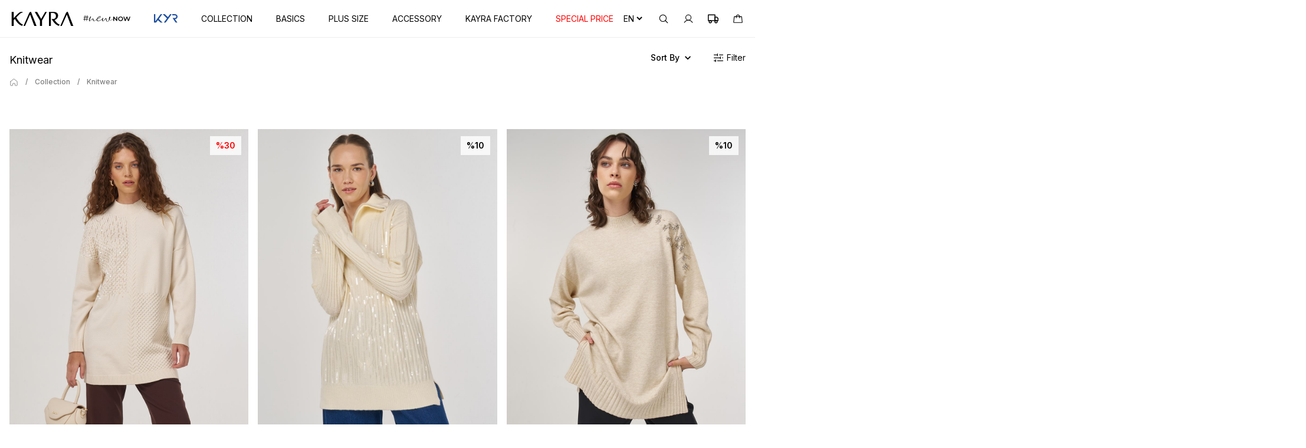

--- FILE ---
content_type: text/html; charset=utf-8
request_url: https://www.kayra.com/en/knitwear
body_size: 78534
content:


<style>
    /* Hide scrollbar for Firefox */
    body {
        scrollbar-width: none;
    }

        /* Hide scrollbar for WebKit-based browsers (Chrome, Safari, Edge) */
        body::-webkit-scrollbar {
            width: 0;
        }

    .selected-flag {
        margin-right: 5px; /* Bayrak ve ülke kodu arasındaki boşluk */
    }

    .iti {
        display: block !important;
    }

    .iti-mobile .iti--container {
        z-index: 9999999999;
    }

    body {
        margin: 0;
        padding: 0;
        height: 100%;
    }

    .whatsapp-icon {
        position: fixed;
        bottom: 20px;
        right: 20px;
        font-size: 24px;
        cursor: pointer;
        display: block;
    }

        .whatsapp-icon img {
            width: 50px;
            height: 50px;
        }
</style>

<!DOCTYPE html>
<html lang="en">
<head>
    
<!-- Google Tag Manager -->
<script>
    (function (w, d, s, l, i) {
        w[l] = w[l] || []; w[l].push({
            'gtm.start':
                new Date().getTime(), event: 'gtm.js'
        }); var f = d.getElementsByTagName(s)[0],
            j = d.createElement(s), dl = l != 'dataLayer' ? '&l=' + l : ''; j.async = true; j.src =
                'https://www.googletagmanager.com/gtm.js?id=' + i + dl; f.parentNode.insertBefore(j, f);
    })(window, document, 'script', 'dataLayer', 'GTM-TX6MB22');
</script>
<!-- End Google Tag Manager -->
    <script>
    !function () { var o = window.tdl = window.tdl || []; if (o.invoked) window.console && console.error && console.error("Tune snippet has been included more than once."); else { o.invoked = !0, o.methods = ["init", "identify", "convert"], o.factory = function (n) { return function () { var e = Array.prototype.slice.call(arguments); return e.unshift(n), o.push(e), o } }; for (var e = 0; e < o.methods.length; e++) { var n = o.methods[e]; o[n] = o.factory(n) } o.init = function (e) { var n = document.createElement("script"); n.type = "text/javascript", n.async = !0, n.src = "https://js.go2sdk.com/v2/tune.js"; var t = document.getElementsByTagName("script")[0]; t.parentNode.insertBefore(n, t), o.domain = e } } }();

    tdl.init("https://ad.reklm.com");

    tdl.identify();
</script>
    <!-- Criteo Loader File -->
<script type="text/javascript" src="//dynamic.criteo.com/js/ld/ld.js?a=30060" async="true"></script>
<!-- END Criteo Loader File -->

    <meta name="robots" content="all">
    <meta http-equiv="Content-Type" content="text/html; charset=utf-8" />
    <meta http-equiv="X-UA-Compatible" content="IE=edge">
    <meta name="viewport" content="width=device-width,initial-scale=1,shrink-to-fit=no">
    <meta name="theme-color" content="#ffffff">
    <title>Women Knitwear - Kayra.com</title>
    <meta name="description" content="Comfortable and stylish modest Knitwears at Kayra.com. Discover all of our beautiful styles and pick the one you like! Free and Fast Shipping Worldwide">
    <link rel="icon" type="image/svg+xml" href="/favicon.png">
    <link rel="stylesheet" href="/Desktop/base.css?v=esVHBj4cmhqscAxn3TFIxUsRu7d2AhRd1sbXFeuhp6g">

            <link rel="alternate" hreflang="tr" href="https://www.kayra.com/tr/triko" />
    <link rel="alternate" hreflang="x-default" href="https://www.kayra.com/en/knitwear" />

    <link rel="canonical" href="https://www.kayra.com/en/knitwear" />
<link href="https://cdn.jsdelivr.net/npm/sweetalert2@11.7.10/dist/sweetalert2.min.css" rel="stylesheet">    <link rel="stylesheet" href="https://cdn.jsdelivr.net/npm/intl-tel-input@18.2.1/build/css/intlTelInput.css">
    <link rel="stylesheet" href="https://cdnjs.cloudflare.com/ajax/libs/flag-icon-css/3.5.0/css/flag-icon.min.css">
    <link rel="stylesheet" href="https://cdn.jsdelivr.net/gh/orestbida/cookieconsent@v3.0.0-rc.17/dist/cookieconsent.css">
    <link rel="stylesheet" href="/CookieConsent/cookieconsent.css?v=BcAjViJc28boj9QNpqkJKkG5DvjF7UfVR7MjJuyx88A">

    <script>
    (function (s, l, b, t, u) {
        window.Segmage = [];
        segmage = function () {
            Segmage.push(Array.prototype.slice.call(arguments));
        };

        var doc = document.createElement('script'), scr = document.getElementsByTagName('script')[0];
        doc.type = 'text/javascript';
        doc.async = true;
        doc.src = s;
        scr.parentNode.insertBefore(doc, scr);
        segmage('init', l, b, t, u, 'p');
    })('https://cdn.segmage.com/segmage.min.js', 'tr', '87689026-5519-447e-bb95-08dd1b805da2', 'el', '#UserId');
</script>
</head>

<svg style="position: absolute; width: 0; height: 0; overflow: hidden;" version="1.1"
     xmlns="http://www.w3.org/2000/svg" xmlns:xlink="http://www.w3.org/1999/xlink">
    <defs>
        <symbol id="icon-down" viewBox="0 0 24 24" fill="currentColor">
            <title>icon-down</title>
            <path d="M16.59 8.59009L12 13.1701L7.41 8.59009L6 10.0001L12 16.0001L18 10.0001L16.59 8.59009Z" />
        </symbol>
        <symbol id="icon-up" viewBox="0 0 24 24" fill="currentColor">
            <title>icon-up</title>
            <path d="M12 8L6 14L7.41 15.41L12 10.83L16.59 15.41L18 14L12 8Z" />
        </symbol>
        <symbol id="icon-right" viewBox="0 0 24 24" fill="currentColor">
            <title>icon-right</title>
            <path d="M9.99984 6L8.58984 7.41L13.1698 12L8.58984 16.59L9.99984 18L15.9998 12L9.99984 6Z" />
        </symbol>
        <symbol id="icon-sub-right" viewBox="0 0 24 24" fill="none" stroke="currentColor" stroke-width="1.5" stroke-linecap="round" stroke-linejoin="round">
            <title>icon-sub-right</title>
            <path d="M13 11L18 16L13 21" />
            <path d="M7 3V16H18" />
        </symbol>
        <symbol id="icon-left" viewBox="0 0 24 24" fill="currentColor">
            <title>icon-left</title>
            <path d="M15.41 16.59L10.83 12L15.41 7.41L14 6L8 12L14 18L15.41 16.59Z" />
        </symbol>
        <symbol id="icon-search" viewBox="0 0 24 24" fill="none" stroke="currentColor" stroke-width="1.5" stroke-linecap="round" stroke-linejoin="round">
            <title>icon-search</title>
            <path d="M16 16L21 21" />
            <path d="M10.5 18C14.6421 18 18 14.6421 18 10.5C18 6.35786 14.6421 3 10.5 3C6.35786 3 3 6.35786 3 10.5C3 14.6421 6.35786 18 10.5 18Z" />
        </symbol>
        <symbol id="icon-filter" viewBox="0 0 24 24" fill="none" stroke="currentColor" stroke-width="1.5" stroke-linecap="round" stroke-linejoin="round">
            <title>icon-filter</title>
            <path d="M10 18H21" />
            <path d="M3 18H6" />
            <path d="M6 20L6 16" />
            <path d="M20 12H21" />
            <path d="M3 12H16" />
            <path d="M16 14L16 10" />
            <path d="M14 6H21" />
            <path d="M3 6H10" />
            <path d="M10 8L10 4" />
        </symbol>
        <symbol id="icon-scan" viewBox="0 0 24 24" fill="currentColor">
            <title>icon-scan</title>
            <path d="M8 2C8.26522 2 8.51957 2.10536 8.70711 2.29289C8.89464 2.48043 9 2.73478 9 3C9 3.26522 8.89464 3.51957 8.70711 3.70711C8.51957 3.89464 8.26522 4 8 4H4V8C4 8.26522 3.89464 8.51957 3.70711 8.70711C3.51957 8.89464 3.26522 9 3 9C2.73478 9 2.48043 8.89464 2.29289 8.70711C2.10536 8.51957 2 8.26522 2 8V3C2 2.73478 2.10536 2.48043 2.29289 2.29289C2.48043 2.10536 2.73478 2 3 2H8ZM8 20H4V16C4 15.7348 3.89464 15.4804 3.70711 15.2929C3.51957 15.1054 3.26522 15 3 15C2.73478 15 2.48043 15.1054 2.29289 15.2929C2.10536 15.4804 2 15.7348 2 16V21C2 21.2652 2.10536 21.5196 2.29289 21.7071C2.48043 21.8946 2.73478 22 3 22H8C8.26522 22 8.51957 21.8946 8.70711 21.7071C8.89464 21.5196 9 21.2652 9 21C9 20.7348 8.89464 20.4804 8.70711 20.2929C8.51957 20.1054 8.26522 20 8 20ZM21 15C20.7348 15 20.4804 15.1054 20.2929 15.2929C20.1054 15.4804 20 15.7348 20 16V20H16C15.7348 20 15.4804 20.1054 15.2929 20.2929C15.1054 20.4804 15 20.7348 15 21C15 21.2652 15.1054 21.5196 15.2929 21.7071C15.4804 21.8946 15.7348 22 16 22H21C21.2652 22 21.5196 21.8946 21.7071 21.7071C21.8946 21.5196 22 21.2652 22 21V16C22 15.7348 21.8946 15.4804 21.7071 15.2929C21.5196 15.1054 21.2652 15 21 15ZM21 9C21.2652 9 21.5196 8.89464 21.7071 8.70711C21.8946 8.51957 22 8.26522 22 8V3C22 2.73478 21.8946 2.48043 21.7071 2.29289C21.5196 2.10536 21.2652 2 21 2H16C15.7348 2 15.4804 2.10536 15.2929 2.29289C15.1054 2.48043 15 2.73478 15 3C15 3.26522 15.1054 3.51957 15.2929 3.70711C15.4804 3.89464 15.7348 4 16 4H20V8C20 8.26522 20.1054 8.51957 20.2929 8.70711C20.4804 8.89464 20.7348 9 21 9ZM22 11H2C1.73478 11 1.48043 11.1054 1.29289 11.2929C1.10536 11.4804 1 11.7348 1 12C1 12.2652 1.10536 12.5196 1.29289 12.7071C1.48043 12.8946 1.73478 13 2 13H22C22.2652 13 22.5196 12.8946 22.7071 12.7071C22.8946 12.5196 23 12.2652 23 12C23 11.7348 22.8946 11.4804 22.7071 11.2929C22.5196 11.1054 22.2652 11 22 11Z" />
        </symbol>
        <symbol id="icon-arrow-right" viewBox="0 0 24 24" fill="none">
            <title>icon-arrow-right</title>
            <circle cx="12" cy="12" r="8.75" stroke="currentColor" stroke-width="0.5" />
            <path d="M12.5151 15.7652C12.4444 15.8335 12.3497 15.8713 12.2513 15.8704C12.153 15.8696 12.059 15.8301 11.9894 15.7606C11.9199 15.6911 11.8805 15.597 11.8796 15.4987C11.8788 15.4004 11.9166 15.3056 11.9849 15.2349L14.3448 12.875H7.75C7.65054 12.875 7.55516 12.8355 7.48483 12.7652C7.41451 12.6949 7.375 12.5995 7.375 12.5C7.375 12.4006 7.41451 12.3052 7.48483 12.2349C7.55516 12.1645 7.65054 12.125 7.75 12.125H14.3448L11.9849 9.76516C11.9166 9.69443 11.8788 9.5997 11.8796 9.50138C11.8805 9.40306 11.9199 9.309 11.9894 9.23947C12.059 9.16995 12.153 9.13051 12.2513 9.12965C12.3497 9.1288 12.4444 9.1666 12.5151 9.23491L15.5151 12.2349C15.5499 12.2698 15.5774 12.3112 15.5961 12.3568C15.6152 12.4021 15.625 12.4508 15.625 12.5C15.625 12.5492 15.6152 12.5979 15.5961 12.6433C15.5774 12.6888 15.5499 12.7302 15.5151 12.7652L12.5151 15.7652Z" fill="currentColor" />
        </symbol>
        <symbol id="icon-circle-right" viewBox="0 0 24 24" fill="none" stroke="currentColor" stroke-width="1.5" stroke-linecap="round" stroke-linejoin="round">
            <title>icon-circle-right</title>
            <path d="M12 21C16.9706 21 21 16.9706 21 12C21 7.02944 16.9706 3 12 3C7.02944 3 3 7.02944 3 12C3 16.9706 7.02944 21 12 21Z" />
            <path d="M13 15L16 12M16 12L13 9M16 12L8 12" />
        </symbol>
        <symbol id="icon-home" viewBox="0 0 24 24" fill="none" stroke="currentColor" stroke-width="1.5" stroke-linecap="round" stroke-linejoin="round">
            <title>icon-home</title>
            <path d="M10.0703 2.82009L3.14027 8.37008C2.36027 8.99008 1.86027 10.3001 2.03027 11.2801L3.36027 19.2401C3.60027 20.6601 4.96026 21.8101 6.40026 21.8101H17.6003C19.0303 21.8101 20.4003 20.6501 20.6403 19.2401L21.9703 11.2801C22.1303 10.3001 21.6303 8.99008 20.8603 8.37008L13.9303 2.8301C12.8603 1.9701 11.1303 1.97009 10.0703 2.82009Z" />
        </symbol>
        <symbol id="icon-home-rounded" viewBox="0 0 24 24" fill="none" stroke="currentColor" stroke-width="1.5" stroke-linecap="round" stroke-linejoin="round">
            <title>icon-home-rounded</title>
            <path d="M3 10L12 3L21 10V20C21 20.55 20.55 21 20 21H16C15.45 21 15 20.55 15 20V16C15 15.45 14.55 15 14 15H10C9.45 15 9 15.45 9 16V20C9 20.55 8.55 21 8 21H4C3.45 21 3 20.55 3 20V10Z" />
        </symbol>
        <symbol id="icon-love" viewBox="0 0 24 24" fill="none" stroke="currentColor" stroke-width="1.5" stroke-linecap="round" stroke-linejoin="round">
            <title>icon-love</title>
            <path d="M12.62 20.81C12.28 20.93 11.72 20.93 11.38 20.81C8.48 19.82 2 15.69 2 8.68998C2 5.59998 4.49 3.09998 7.56 3.09998C9.38 3.09998 10.99 3.97998 12 5.33998C13.01 3.97998 14.63 3.09998 16.44 3.09998C19.51 3.09998 22 5.59998 22 8.68998C22 15.69 15.52 19.82 12.62 20.81Z" />
        </symbol>
        <symbol id="icon-hamburger" viewBox="0 0 24 24" fill="none" stroke="currentColor" stroke-width="1.5" stroke-linecap="round">
            <title>icon-hamburger</title>
            <path d="M3 7H21" />
            <path d="M3 12H21" />
            <path d="M3 17H21" />
        </symbol>
        <symbol id="icon-profile" viewBox="0 0 24 24" fill="none" stroke="currentColor" stroke-width="1.5" stroke-linecap="round" stroke-linejoin="round">
            <title>icon-profile</title>
            <path d="M12 15C15.3137 15 18 12.3137 18 9C18 5.68629 15.3137 3 12 3C8.68629 3 6 5.68629 6 9C6 12.3137 8.68629 15 12 15Z" />
            <path d="M2.90625 20.2501C3.82775 18.6537 5.15328 17.328 6.74958 16.4062C8.34588 15.4845 10.1567 14.9993 12 14.9993C13.8433 14.9993 15.6541 15.4845 17.2504 16.4062C18.8467 17.328 20.1722 18.6537 21.0938 20.2501" />
        </symbol>
        <symbol id="icon-bag" viewBox="0 0 24 24" fill="none" stroke="currentColor" stroke-width="1.5" stroke-linecap="round" stroke-linejoin="round">
            <title>icon-bag</title>
            <path d="M19.575 6.75H4.425C4.24045 6.75087 4.06254 6.81891 3.92451 6.94141C3.78648 7.06391 3.69778 7.23249 3.675 7.41562L2.34375 19.4156C2.33191 19.5202 2.34221 19.6261 2.37396 19.7264C2.40572 19.8267 2.45823 19.9192 2.52808 19.9979C2.59794 20.0766 2.68357 20.1397 2.77941 20.1831C2.87525 20.2266 2.97916 20.2494 3.08438 20.25H20.9156C21.0209 20.2494 21.1248 20.2266 21.2206 20.1831C21.3164 20.1397 21.4021 20.0766 21.4719 19.9979C21.5418 19.9192 21.5943 19.8267 21.626 19.7264C21.6578 19.6261 21.6681 19.5202 21.6563 19.4156L20.325 7.41562C20.3022 7.23249 20.2135 7.06391 20.0755 6.94141C19.9375 6.81891 19.7596 6.75087 19.575 6.75V6.75Z" />
            <path d="M8.25 9.75V6.75C8.25 5.75544 8.64509 4.80161 9.34835 4.09835C10.0516 3.39509 11.0054 3 12 3C12.9946 3 13.9484 3.39509 14.6517 4.09835C15.3549 4.80161 15.75 5.75544 15.75 6.75V9.75" />
        </symbol>
        <symbol id="icon-missing" viewBox="0 0 24 24" fill="currentColor">
            <title>icon-missing</title>
            <path d="M19 13H13H5V11H13H19V13Z" />
        </symbol>
        <symbol id="icon-plus" viewBox="0 0 24 24" fill="currentColor">
            <title>icon-plus</title>
            <path d="M19 13H13V19H11V13H5V11H11V5H13V11H19V13Z" />
        </symbol>
        <symbol id="icon-plus-stok" viewBox="0 0 24 24" fill="currentColor">
            <title>icon-x</title>
            <path d="M18 6L6 18M6 6L18 18" stroke="currentColor" stroke-width="2" stroke-linecap="round" stroke-linejoin="round" />
        </symbol>
        <symbol id="icon-arrow-left" viewBox="0 0 24 24" fill="currentColor">
            <title>icon-arrow-left</title>
            <path d="M9 19L10.41 17.59L5.83 13H22V11H5.83L10.42 6.41L9 5L2 12L9 19Z" />
        </symbol>
        <symbol id="icon-grid" viewBox="0 0 24 24" fill="none" stroke="currentColor" stroke-width="1.5" stroke-linecap="round" stroke-linejoin="round">
            <title>icon-grid</title>
            <path d="M10 3H3V10H10V3Z" />
            <path d="M21 3H14V10H21V3Z" />
            <path d="M21 14H14V21H21V14Z" />
            <path d="M10 14H3V21H10V14Z" />
        </symbol>
        <symbol id="icon-grid-column" viewBox="0 0 24 24" fill="none" stroke="currentColor" stroke-width="1.5" stroke-linecap="round" stroke-linejoin="round">
            <title>icon-grid-column</title>
            <path d="M20.796 3H3V10H20.796V3Z" />
            <path d="M20.796 14H3V21H20.796V14Z" />
        </symbol>
        <symbol id="icon-star-fill" viewBox="0 0 24 24" fill="currentColor">
            <title>icon-star-fill</title>
            <path d="M21.5 9.757L16.222 14.111L17.871 21.5L12 17.278L6.129 21.5L7.778 14.111L2.5 9.757L8.833 8.833L12 2.5L15.167 8.833L21.5 9.757Z" />
        </symbol>
        <symbol id="icon-star" viewBox="0 0 24 24" fill="currentColor">
            <title>icon-star</title>
            <path d="M1.53714 9.48807C1.48486 9.67452 1.48783 9.87214 1.5457 10.0569C1.60357 10.2417 1.71385 10.4057 1.86314 10.5291L6.66814 14.4921L5.15314 21.2821C5.10887 21.4799 5.1258 21.6866 5.20168 21.8746C5.27756 22.0627 5.40881 22.2232 5.57803 22.3349C5.74724 22.4466 5.94641 22.5043 6.14914 22.5002C6.35187 22.4961 6.54856 22.4305 6.71314 22.3121L12.0001 18.5091L17.2871 22.3091C17.4517 22.4275 17.6484 22.4931 17.8511 22.4972C18.0539 22.5013 18.253 22.4436 18.4223 22.3319C18.5915 22.2202 18.7227 22.0597 18.7986 21.8716C18.8745 21.6836 18.8914 21.4769 18.8471 21.2791L17.3321 14.4891L22.1371 10.5261C22.2865 10.4029 22.3969 10.239 22.4549 10.0543C22.5129 9.86957 22.5161 9.67199 22.464 9.48552C22.4119 9.29906 22.3068 9.13172 22.1614 9.00383C22.0161 8.87595 21.8367 8.793 21.6451 8.76507L15.8281 7.91607L12.9001 2.05307C12.8077 1.89809 12.6767 1.76976 12.5198 1.68065C12.3629 1.59153 12.1856 1.54468 12.0051 1.54468C11.8247 1.54468 11.6474 1.59153 11.4905 1.68065C11.3336 1.76976 11.2025 1.89809 11.1101 2.05307L8.17214 7.91907L2.35514 8.76807C2.16377 8.79612 1.98464 8.87906 1.83945 9.00686C1.69427 9.13465 1.58926 9.3018 1.53714 9.48807ZM8.97814 9.82307C9.13757 9.79982 9.28902 9.7384 9.41961 9.64404C9.55019 9.54967 9.65604 9.42515 9.72814 9.28107L12.0001 4.73607L14.2721 9.28107C14.3442 9.42515 14.4501 9.54967 14.5807 9.64404C14.7113 9.7384 14.8627 9.79982 15.0221 9.82307L19.1221 10.4231L15.5861 13.3401C15.4439 13.4576 15.3369 13.6122 15.2771 13.7867C15.2173 13.9613 15.2069 14.149 15.2471 14.3291L16.3231 19.1551L12.5841 16.4651C12.414 16.3427 12.2097 16.2768 12.0001 16.2768C11.7906 16.2768 11.5863 16.3427 11.4161 16.4651L7.67714 19.1551L8.75314 14.3291C8.79338 14.149 8.78301 13.9613 8.72318 13.7867C8.66335 13.6122 8.55639 13.4576 8.41414 13.3401L4.87614 10.4211L8.97814 9.82307Z" />
        </symbol>
        <symbol id="icon-share" viewBox="0 0 24 24" fill="none" stroke="currentColor" stroke-width="1.5" stroke-linecap="round" stroke-linejoin="round">
            <title>icon-share</title>
            <path d="M9 6L12 3L15 6" />
            <path d="M12 13L12 3" />
            <path d="M17 10H19C19.5523 10 20 10.4477 20 11V20C20 20.5523 19.5523 21 19 21H5C4.44772 21 4 20.5523 4 20V11C4 10.4477 4.44772 10 5 10H7" />
        </symbol>
        <symbol id="icon-close" viewBox="0 0 24 24" fill="none" stroke="currentColor" stroke-width="1.5" stroke-linecap="round" stroke-linejoin="round">
            <title>icon-close</title>
            <path d="M18 6L6 18" />
            <path d="M6 6L18 18" />
        </symbol>
        <symbol id="icon-package" viewBox="0 0 24 24" fill="none" stroke="currentColor" stroke-width="1" stroke-linecap="round" stroke-linejoin="round">
            <title>icon-package</title>
            <path d="M16.5 9.39996L7.5 4.20996" />
            <path d="M21 15.9999V7.9999C20.9996 7.64918 20.9071 7.30471 20.7315 7.00106C20.556 6.69742 20.3037 6.44526 20 6.2699L13 2.2699C12.696 2.09437 12.3511 2.00195 12 2.00195C11.6489 2.00195 11.304 2.09437 11 2.2699L4 6.2699C3.69626 6.44526 3.44398 6.69742 3.26846 7.00106C3.09294 7.30471 3.00036 7.64918 3 7.9999V15.9999C3.00036 16.3506 3.09294 16.6951 3.26846 16.9987C3.44398 17.3024 3.69626 17.5545 4 17.7299L11 21.7299C11.304 21.9054 11.6489 21.9979 12 21.9979C12.3511 21.9979 12.696 21.9054 13 21.7299L20 17.7299C20.3037 17.5545 20.556 17.3024 20.7315 16.9987C20.9071 16.6951 20.9996 16.3506 21 15.9999Z" />
            <path d="M3.27002 6.95996L12 12.01L20.73 6.95996" />
            <path d="M12 22.08V12" />
        </symbol>
        <symbol id="icon-credit-card" viewBox="0 0 24 24" fill="none" stroke="currentColor" stroke-width="1" stroke-linecap="round" stroke-linejoin="round">
            <title>icon-credit-card</title>
            <path d="M21 4H2.99997C1.8954 4 0.999969 4.89543 0.999969 6V18C0.999969 19.1046 1.8954 20 2.99997 20H21C22.1045 20 23 19.1046 23 18V6C23 4.89543 22.1045 4 21 4Z" />
            <path d="M0.999969 10H23" />
        </symbol>
        <symbol id="icon-safe" viewBox="0 0 24 24" fill="none" stroke="currentColor" stroke-width="1" stroke-linecap="round" stroke-linejoin="round">
            <title>icon-safe</title>
            <path d="M12 22C12 22 20 18 20 12V5L12 2L3.99997 5V12C3.99997 18 12 22 12 22Z" />
        </symbol>
        <symbol id="icon-calendar" viewBox="0 0 24 24" fill="none" stroke="currentColor" stroke-width="1" stroke-linecap="round" stroke-linejoin="round">
            <title>icon-calendar</title>
            <path d="M19 4H5C3.89543 4 3 4.89543 3 6V20C3 21.1046 3.89543 22 5 22H19C20.1046 22 21 21.1046 21 20V6C21 4.89543 20.1046 4 19 4Z" />
            <path d="M16 2V6" />
            <path d="M8.00003 2V6" />
            <path d="M3 10H21" />
        </symbol>
        <symbol id="icon-social-instagram" viewBox="0 0 24 24" fill="none" stroke="currentColor" stroke-width="2" stroke-linecap="round" stroke-linejoin="round">
            <title>icon-social-instagram</title>
            <path d="M17 2H7C4.23858 2 2 4.23858 2 7V17C2 19.7614 4.23858 22 7 22H17C19.7614 22 22 19.7614 22 17V7C22 4.23858 19.7614 2 17 2Z" />
            <path d="M16.0002 11.3701C16.1236 12.2023 15.9814 13.0523 15.594 13.7991C15.2065 14.5459 14.5933 15.1515 13.8418 15.5297C13.0903 15.908 12.2386 16.0397 11.408 15.906C10.5773 15.7723 9.80996 15.3801 9.21503 14.7852C8.62011 14.1903 8.22793 13.4229 8.09426 12.5923C7.9606 11.7616 8.09226 10.91 8.47052 10.1584C8.84878 9.40691 9.45438 8.7938 10.2012 8.4063C10.948 8.0188 11.7979 7.87665 12.6302 8.00006C13.4791 8.12594 14.265 8.52152 14.8719 9.12836C15.4787 9.73521 15.8743 10.5211 16.0002 11.3701Z" />
            <path d="M17.5 6.5H17.5099" />
        </symbol>
        <symbol id="icon-social-facebook" viewBox="0 0 24 24" fill="currentColor">
            <title>icon-social-facebook</title>
            <path d="M18 2H15C13.6739 2 12.4021 2.52678 11.4645 3.46447C10.5268 4.40215 10 5.67392 10 7V10H7V14H10V22H14V14H17L18 10H14V7C14 6.73478 14.1054 6.48043 14.2929 6.29289C14.4804 6.10536 14.7348 6 15 6H18V2Z" />
        </symbol>
        <symbol id="icon-social-youtube" viewBox="0 0 24 24" fill="currentColor">
            <title>icon-social-youtube</title>
            <path fill-rule="evenodd" clip-rule="evenodd" d="M21.8387 5.15941C22.1794 5.51057 22.4213 5.94541 22.5401 6.42C22.8573 8.1787 23.0113 9.96295 23.0001 11.75C23.0064 13.5103 22.8524 15.2676 22.5401 17C22.4213 17.4746 22.1794 17.9094 21.8387 18.2606C21.4981 18.6118 21.0708 18.8668 20.6001 19C18.8801 19.46 12.0001 19.46 12.0001 19.46C12.0001 19.46 5.12008 19.46 3.40008 19C2.9389 18.8738 2.51806 18.6308 2.17823 18.2945C1.83839 17.9581 1.59104 17.5398 1.46008 17.08C1.14285 15.3213 0.988863 13.537 1.00008 11.75C0.991319 9.97631 1.1453 8.20556 1.46008 6.46C1.57887 5.98541 1.8208 5.55057 2.16143 5.19941C2.50206 4.84824 2.92933 4.59318 3.40008 4.46C5.12008 4 12.0001 4 12.0001 4C12.0001 4 18.8801 4 20.6001 4.42C21.0708 4.55318 21.4981 4.80824 21.8387 5.15941ZM15.5001 11.75L9.75006 15.02V8.48001L15.5001 11.75Z" />
        </symbol>
        <symbol id="icon-facebook" viewBox="0 0 24 24" fill="#1877F2">
            <title>icon-facebook</title>
            <path d="M23.5 12.0699C23.5 5.7186 18.3513 0.569879 12 0.569879C5.64872 0.569879 0.5 5.7186 0.5 12.0699C0.5 17.8099 4.70538 22.5674 10.2031 23.4302V15.3941H7.2832V12.0699H10.2031V9.53629C10.2031 6.6541 11.92 5.06207 14.5468 5.06207C15.805 5.06207 17.1211 5.28668 17.1211 5.28668V8.11675H15.671C14.2424 8.11675 13.7969 9.00322 13.7969 9.91266V12.0699H16.9863L16.4765 15.3941H13.7969V23.4302C19.2946 22.5674 23.5 17.8099 23.5 12.0699Z" />
        </symbol>
        <symbol id="icon-google" viewBox="0 0 24 24" fill="none">
            <title>icon-google</title>
            <path fill-rule="evenodd" clip-rule="evenodd" d="M23.04 12.2613C23.04 11.4459 22.9668 10.6618 22.8309 9.90906H12V14.3575H18.1891C17.9225 15.795 17.1123 17.0129 15.8943 17.8284V20.7138H19.6109C21.7855 18.7118 23.04 15.7636 23.04 12.2613Z" fill="#4285F4" />
            <path fill-rule="evenodd" clip-rule="evenodd" d="M11.9995 23.4998C15.1045 23.4998 17.7077 22.47 19.6104 20.7137L15.8938 17.8282C14.864 18.5182 13.5467 18.9259 11.9995 18.9259C9.00425 18.9259 6.46902 16.903 5.5647 14.1848H1.72266V17.1644C3.61493 20.9228 7.50402 23.4998 11.9995 23.4998Z" fill="#34A853" />
            <path fill-rule="evenodd" clip-rule="evenodd" d="M5.56523 14.1851C5.33523 13.4951 5.20455 12.7581 5.20455 12.0001C5.20455 11.2422 5.33523 10.5051 5.56523 9.81512V6.83557H1.72318C0.944318 8.38807 0.5 10.1444 0.5 12.0001C0.5 13.8558 0.944318 15.6122 1.72318 17.1647L5.56523 14.1851Z" fill="#FBBC05" />
            <path fill-rule="evenodd" clip-rule="evenodd" d="M11.9995 5.07386C13.6879 5.07386 15.2038 5.65409 16.3956 6.79364L19.694 3.49523C17.7024 1.63955 15.0992 0.5 11.9995 0.5C7.50402 0.5 3.61493 3.07705 1.72266 6.83545L5.5647 9.815C6.46902 7.09682 9.00425 5.07386 11.9995 5.07386Z" fill="#EA4335" />
        </symbol>
        <symbol id="icon-thermometer" viewBox="0 0 24 24" fill="currentColor">
            <title>icon-thermometer</title>
            <path d="M15 16C15.0023 16.5505 14.853 17.091 14.5686 17.5624C14.2842 18.0338 13.8755 18.4177 13.3874 18.6723C12.8993 18.9269 12.3505 19.0423 11.8012 19.0058C11.2519 18.9693 10.7232 18.7824 10.2731 18.4655C9.82292 18.1486 9.46864 17.7139 9.24904 17.2091C9.02945 16.7043 8.95299 16.1487 9.02806 15.6034C9.10312 15.058 9.32681 14.5438 9.67463 14.117C10.0224 13.6903 10.481 13.3675 11 13.184V5C11 4.73478 11.1054 4.48043 11.2929 4.29289C11.4804 4.10536 11.7348 4 12 4C12.2652 4 12.5196 4.10536 12.7071 4.29289C12.8947 4.48043 13 4.73478 13 5V13.184C13.5837 13.3888 14.0896 13.7697 14.4478 14.274C14.806 14.7784 14.9989 15.3814 15 16ZM16 5V10.262C17.2213 11.1153 18.1384 12.3361 18.618 13.7466C19.0976 15.1571 19.1146 16.6839 18.6667 18.1048C18.2187 19.5257 17.3291 20.7666 16.1272 21.647C14.9253 22.5274 13.4739 23.0014 11.984 23C11.7076 22.9996 11.4315 22.9832 11.157 22.951C9.65318 22.7582 8.25121 22.0869 7.15818 21.0361C6.06516 19.9854 5.33902 18.6111 5.08701 17.116C4.87649 15.815 5.03831 14.4809 5.55376 13.2679C6.06921 12.0549 6.91728 11.0125 8.00001 10.261V5C8.00001 3.93913 8.42144 2.92172 9.17159 2.17157C9.92173 1.42143 10.9391 1 12 1C13.0609 1 14.0783 1.42143 14.8284 2.17157C15.5786 2.92172 16 3.93913 16 5ZM14.5 11.675C14.3481 11.5873 14.222 11.4612 14.1342 11.3094C14.0465 11.1576 14.0002 10.9854 14 10.81V5C14 4.46957 13.7893 3.96086 13.4142 3.58579C13.0392 3.21071 12.5304 3 12 3C11.4696 3 10.9609 3.21071 10.5858 3.58579C10.2107 3.96086 10 4.46957 10 5V10.81C9.99983 10.9854 9.95354 11.1576 9.86578 11.3094C9.77802 11.4612 9.65188 11.5873 9.50001 11.675C8.54681 12.2253 7.80183 13.0748 7.38062 14.0917C6.95941 15.1086 6.88551 16.2361 7.17039 17.2992C7.45526 18.3624 8.08299 19.3018 8.95621 19.9719C9.82943 20.6419 10.8993 21.0051 12 21.0051C13.1007 21.0051 14.1706 20.6419 15.0438 19.9719C15.917 19.3018 16.5448 18.3624 16.8296 17.2992C17.1145 16.2361 17.0406 15.1086 16.6194 14.0917C16.1982 13.0748 15.4532 12.2253 14.5 11.675Z" />
        </symbol>
        <symbol id="icon-mail" viewBox="0 0 24 24" fill="currentColor">
            <title>icon-mail</title>
            <path d="M22 3H2C1.73478 3 1.48043 3.10536 1.29289 3.29289C1.10536 3.48043 1 3.73478 1 4V20C1 20.2652 1.10536 20.5196 1.29289 20.7071C1.48043 20.8946 1.73478 21 2 21H22C22.2652 21 22.5196 20.8946 22.7071 20.7071C22.8946 20.5196 23 20.2652 23 20V4C23 3.73478 22.8946 3.48043 22.7071 3.29289C22.5196 3.10536 22.2652 3 22 3V3ZM21 19H3V9.477L11.628 12.929C11.867 13.0237 12.133 13.0237 12.372 12.929L21 9.477V19ZM21 7.323L12 10.923L3 7.323V5H21V7.323Z" />
        </symbol>
        <symbol id="icon-sun" viewBox="0 0 24 24" fill="currentColor">
            <title>icon-sun</title>
            <path d="M12 18C13.1867 18 14.3467 17.6481 15.3334 16.9888C16.3201 16.3295 17.0892 15.3925 17.5433 14.2961C17.9974 13.1997 18.1162 11.9933 17.8847 10.8295C17.6532 9.66557 17.0818 8.59647 16.2426 7.75736C15.4035 6.91824 14.3344 6.3468 13.1705 6.11529C12.0067 5.88378 10.8003 6.0026 9.7039 6.45672C8.60754 6.91085 7.67047 7.67988 7.01118 8.66658C6.35189 9.65327 6 10.8133 6 12C6.00159 13.5908 6.63424 15.116 7.75911 16.2409C8.88399 17.3658 10.4092 17.9984 12 18ZM12 8C12.7911 8 13.5645 8.2346 14.2223 8.67412C14.8801 9.11365 15.3928 9.73836 15.6955 10.4693C15.9983 11.2002 16.0775 12.0044 15.9231 12.7804C15.7688 13.5563 15.3878 14.269 14.8284 14.8284C14.269 15.3878 13.5563 15.7688 12.7804 15.9231C12.0044 16.0775 11.2002 15.9983 10.4693 15.6955C9.73836 15.3928 9.11365 14.8801 8.67412 14.2223C8.2346 13.5645 8 12.7911 8 12C8 10.9391 8.42143 9.92172 9.17157 9.17157C9.92172 8.42143 10.9391 8 12 8ZM11 3V2C11 1.73478 11.1054 1.48043 11.2929 1.29289C11.4804 1.10536 11.7348 1 12 1C12.2652 1 12.5196 1.10536 12.7071 1.29289C12.8946 1.48043 13 1.73478 13 2V3C13 3.26522 12.8946 3.51957 12.7071 3.70711C12.5196 3.89464 12.2652 4 12 4C11.7348 4 11.4804 3.89464 11.2929 3.70711C11.1054 3.51957 11 3.26522 11 3ZM12 20C12.2652 20 12.5196 20.1054 12.7071 20.2929C12.8946 20.4804 13 20.7348 13 21V22C13 22.2652 12.8946 22.5196 12.7071 22.7071C12.5196 22.8946 12.2652 23 12 23C11.7348 23 11.4804 22.8946 11.2929 22.7071C11.1054 22.5196 11 22.2652 11 22V21C11 20.7348 11.1054 20.4804 11.2929 20.2929C11.4804 20.1054 11.7348 20 12 20ZM17.657 6.343C17.4695 6.15547 17.3642 5.90116 17.3642 5.636C17.3642 5.37084 17.4695 5.11653 17.657 4.929L18.364 4.222C18.5526 4.03984 18.8052 3.93905 19.0674 3.94133C19.3296 3.9436 19.5804 4.04877 19.7658 4.23418C19.9512 4.41959 20.0564 4.6704 20.0587 4.9326C20.061 5.1948 19.9602 5.4474 19.778 5.636L19.071 6.343C18.8835 6.53047 18.6292 6.63579 18.364 6.63579C18.0988 6.63579 17.8445 6.53047 17.657 6.343ZM6.343 17.657C6.53047 17.8445 6.63579 18.0988 6.63579 18.364C6.63579 18.6292 6.53047 18.8835 6.343 19.071L5.636 19.778C5.4474 19.9602 5.1948 20.061 4.9326 20.0587C4.6704 20.0564 4.41959 19.9512 4.23418 19.7658C4.04877 19.5804 3.9436 19.3296 3.94133 19.0674C3.93905 18.8052 4.03984 18.5526 4.222 18.364L4.929 17.657C5.11653 17.4695 5.37084 17.3642 5.636 17.3642C5.90116 17.3642 6.15547 17.4695 6.343 17.657ZM23 12C23 12.2652 22.8946 12.5196 22.7071 12.7071C22.5196 12.8946 22.2652 13 22 13H21C20.7348 13 20.4804 12.8946 20.2929 12.7071C20.1054 12.5196 20 12.2652 20 12C20 11.7348 20.1054 11.4804 20.2929 11.2929C20.4804 11.1054 20.7348 11 21 11H22C22.2652 11 22.5196 11.1054 22.7071 11.2929C22.8946 11.4804 23 11.7348 23 12ZM1 12C1 11.7348 1.10536 11.4804 1.29289 11.2929C1.48043 11.1054 1.73478 11 2 11H3C3.26522 11 3.51957 11.1054 3.70711 11.2929C3.89464 11.4804 4 11.7348 4 12C4 12.2652 3.89464 12.5196 3.70711 12.7071C3.51957 12.8946 3.26522 13 3 13H2C1.73478 13 1.48043 12.8946 1.29289 12.7071C1.10536 12.5196 1 12.2652 1 12ZM19.071 17.657L19.778 18.364C19.8735 18.4562 19.9497 18.5666 20.0021 18.6886C20.0545 18.8106 20.0821 18.9418 20.0833 19.0746C20.0844 19.2074 20.0591 19.3391 20.0088 19.462C19.9585 19.5849 19.8843 19.6965 19.7904 19.7904C19.6965 19.8843 19.5849 19.9585 19.462 20.0088C19.3391 20.0591 19.2074 20.0844 19.0746 20.0833C18.9418 20.0821 18.8106 20.0545 18.6886 20.0021C18.5666 19.9497 18.4562 19.8735 18.364 19.778L17.657 19.071C17.4748 18.8824 17.374 18.6298 17.3763 18.3676C17.3786 18.1054 17.4838 17.8546 17.6692 17.6692C17.8546 17.4838 18.1054 17.3786 18.3676 17.3763C18.6298 17.374 18.8824 17.4748 19.071 17.657ZM4.222 5.636C4.03984 5.4474 3.93905 5.1948 3.94133 4.9326C3.9436 4.6704 4.04877 4.41959 4.23418 4.23418C4.41959 4.04877 4.6704 3.9436 4.9326 3.94133C5.1948 3.93905 5.4474 4.03984 5.636 4.222L6.343 4.929C6.43851 5.02125 6.51469 5.13159 6.5671 5.2536C6.61951 5.3756 6.6471 5.50682 6.64825 5.6396C6.6494 5.77238 6.6241 5.90406 6.57382 6.02695C6.52354 6.14985 6.44929 6.2615 6.35539 6.35539C6.2615 6.44929 6.14985 6.52354 6.02695 6.57382C5.90406 6.6241 5.77238 6.6494 5.6396 6.64825C5.50682 6.6471 5.3756 6.61951 5.2536 6.5671C5.13159 6.51469 5.02125 6.43851 4.929 6.343L4.222 5.636Z" />
        </symbol>
        <symbol id="icon-diamond" viewBox="0 0 24 24" fill="currentColor">
            <title>icon-diamond</title>
            <path d="M2.009 7.956C2.008 7.971 2 7.984 2 8V8.013C2.009 8.734 2.677 9.12 11.175 21.569C11.267 21.7018 11.3899 21.8104 11.533 21.8854C11.6762 21.9603 11.8354 21.9995 11.997 21.9995C12.1586 21.9995 12.3178 21.9603 12.461 21.8854C12.6041 21.8104 12.727 21.7018 12.819 21.569C22.167 7.967 21.99 8.563 22 8.013V8C22 7.984 21.992 7.971 21.991 7.956C21.966 7.393 21.517 7.05 18.857 2.485C18.7681 2.33709 18.6425 2.21469 18.4923 2.1297C18.3422 2.04472 18.1726 2.00003 18 2H6C5.82745 2.00003 5.65784 2.04472 5.50766 2.1297C5.35749 2.21469 5.23187 2.33709 5.143 2.485C2.363 7.256 2.032 7.423 2.009 7.956ZM12 19.243L4.908 9H19.092L12 19.243ZM6.566 4H17.434L19.234 7H4.766L6.566 4Z" />
        </symbol>
        <symbol id="icon-tea" viewBox="0 0 24 24" fill="currentColor">
            <title>icon-tea</title>
            <path d="M20.553 3.105L14.553 6.105C11.225 7.77 9.27401 9.953 8.75501 12.6C8.01701 16.351 10.747 20.558 11.616 20.921C11.7374 20.9728 11.868 20.9997 12 21C18.682 21 23 17.468 23 12C23 5.309 22.1 3.682 21.707 3.293C21.5587 3.14455 21.3675 3.04651 21.1604 3.01277C20.9532 2.97903 20.7408 3.01129 20.553 3.105ZM12.953 18.965C12.9426 17.2317 13.4566 15.5358 14.4274 14.0998C15.3983 12.6639 16.7806 11.5551 18.393 10.919C18.5155 10.8685 18.6268 10.7942 18.7204 10.7003C18.8139 10.6065 18.8879 10.495 18.938 10.3723C18.988 10.2496 19.0132 10.1181 19.0121 9.98562C19.0109 9.85311 18.9834 9.72214 18.9312 9.60034C18.879 9.47854 18.8031 9.36834 18.7079 9.27613C18.6127 9.18393 18.5001 9.11156 18.3768 9.06324C18.2534 9.01491 18.1216 8.9916 17.9891 8.99465C17.8566 8.9977 17.7261 9.02705 17.605 9.081C15.98 9.71731 14.5421 10.7537 13.4245 12.094C12.3069 13.4343 11.5459 15.0351 11.212 16.748C10.6791 15.5651 10.5073 14.2512 10.718 12.971C11.118 10.971 12.707 9.265 15.446 7.895L20.476 5.38C20.9018 7.55956 21.0777 9.78058 21 12C21 16.063 17.94 18.67 12.954 18.965H12.953ZM3.52301 5.38C3.09751 7.5596 2.92204 9.78062 3.00001 12C2.96721 13.3663 3.37363 14.7072 4.15952 15.8253C4.94542 16.9435 6.06932 17.7801 7.36601 18.212C7.49006 18.2587 7.60359 18.3296 7.69999 18.4206C7.79639 18.5116 7.87373 18.6208 7.92754 18.742C7.98134 18.8631 8.01052 18.9937 8.01339 19.1262C8.01625 19.2588 7.99274 19.3905 7.94422 19.5139C7.8957 19.6372 7.82314 19.7497 7.73076 19.8448C7.63838 19.9398 7.52803 20.0156 7.40611 20.0676C7.28419 20.1196 7.15315 20.1469 7.0206 20.1478C6.88805 20.1487 6.75664 20.1233 6.63401 20.073C4.96302 19.4943 3.51803 18.4016 2.506 16.9514C1.49397 15.5013 0.966806 13.7681 1.00001 12C1.00001 5.309 1.90001 3.682 2.29301 3.293C2.44132 3.14455 2.63257 3.04651 2.83967 3.01277C3.04678 2.97903 3.25926 3.01129 3.44701 3.105L9.44701 6.105C9.68504 6.22355 9.86623 6.4318 9.95072 6.68395C10.0352 6.93609 10.0161 7.21146 9.89751 7.4495C9.77896 7.68753 9.57071 7.86872 9.31857 7.9532C9.06642 8.03769 8.79105 8.01855 8.55301 7.9L3.52301 5.38Z" />
        </symbol>
        <symbol id="icon-leaf" viewBox="0 0 24 24" fill="currentColor">
            <title>icon-leaf</title>
            <path d="M2.29303 21.707C2.48056 21.8945 2.73487 21.9998 3.00003 21.9998C3.26519 21.9998 3.5195 21.8945 3.70703 21.707L6.75803 18.656C8.08392 19.3104 9.54047 19.6571 11.019 19.67C12.2688 19.6528 13.5019 19.3811 14.6432 18.8715C15.7845 18.3619 16.8099 17.625 17.657 16.706C23 11.361 21.936 3.3 21.888 2.963C21.8578 2.74799 21.7584 2.54867 21.6049 2.39515C21.4514 2.24162 21.252 2.14223 21.037 2.112C20.7 2.063 12.638 0.999997 7.29403 6.344C5.81404 7.69253 4.82064 9.49193 4.46805 11.4629C4.11545 13.4338 4.42338 15.466 5.34403 17.244L2.29303 20.293C2.10556 20.4805 2.00024 20.7348 2.00024 21C2.00024 21.2652 2.10556 21.5195 2.29303 21.707ZM8.70803 7.758C12.441 4.025 17.944 3.919 19.972 4.028C20.078 6.057 19.972 11.559 16.243 15.292C15.2714 16.3945 13.9801 17.1665 12.549 17.5005C11.1179 17.8344 9.61826 17.7136 8.25903 17.155L12.659 12.755C12.7545 12.6628 12.8307 12.5524 12.8831 12.4304C12.9355 12.3084 12.9631 12.1772 12.9643 12.0444C12.9654 11.9116 12.9401 11.7799 12.8899 11.657C12.8396 11.5341 12.7653 11.4225 12.6714 11.3286C12.5775 11.2347 12.4659 11.1605 12.343 11.1102C12.2201 11.0599 12.0884 11.0346 11.9556 11.0357C11.8229 11.0369 11.6916 11.0645 11.5696 11.1169C11.4476 11.1693 11.3373 11.2455 11.245 11.341L6.84503 15.741C6.28661 14.3819 6.16596 12.8825 6.49989 11.4516C6.83383 10.0207 7.60571 8.72953 8.70803 7.758Z" />
        </symbol>
        <symbol id="icon-feather" viewBox="0 0 24 24" fill="currentColor">
            <title>icon-feather</title>
            <path d="M20.3299 3.67001C19.2598 2.60241 17.81 2.00284 16.2984 2.00284C14.7868 2.00284 13.337 2.60241 12.2669 3.67001L5.61792 10.319C5.51149 10.4253 5.43041 10.5542 5.38072 10.6962C5.33103 10.8382 5.314 10.9895 5.33092 11.139L5.95192 16.639L2.29292 20.293C2.11076 20.4816 2.00997 20.7342 2.01224 20.9964C2.01452 21.2586 2.11969 21.5094 2.3051 21.6948C2.49051 21.8802 2.74132 21.9854 3.00352 21.9877C3.26571 21.99 3.51832 21.8892 3.70692 21.707L7.36592 18.048L12.8659 18.67C12.9035 18.674 12.9412 18.676 12.9789 18.676C13.2441 18.676 13.4984 18.5706 13.6859 18.383C17.7169 14.323 20.5689 11.571 20.8419 11.112C21.6667 10.0177 22.069 8.66255 21.9749 7.29545C21.8809 5.92835 21.2968 4.64108 20.3299 3.67001ZM18.9159 5.08401C19.4984 5.66976 19.8681 6.43359 19.9661 7.25381C20.0642 8.07403 19.8849 8.90348 19.4569 9.61001H15.7999L16.9999 8.41001C17.1821 8.22141 17.2829 7.96881 17.2806 7.70661C17.2783 7.44441 17.1731 7.1936 16.9877 7.00819C16.8023 6.82279 16.5515 6.71762 16.2893 6.71534C16.0271 6.71306 15.7745 6.81385 15.5859 6.99601L12.6829 9.90001L12.3139 10.27V6.45301L13.6829 5.08401C14.3776 4.39147 15.3185 4.00258 16.2994 4.00258C17.2803 4.00258 18.2212 4.39147 18.9159 5.08401ZM7.37292 11.393L10.3119 8.45301V12.274L7.76092 14.825L7.37292 11.393ZM12.6069 16.628L9.17392 16.239L12.0169 13.4L13.7999 11.61H17.6219L12.6069 16.628Z" />
        </symbol>
        <symbol id="icon-discount" viewBox="0 0 24 24" fill="currentColor">
            <title>icon-discount</title>
            <path d="M12 1C9.82441 1 7.69767 1.64514 5.88873 2.85383C4.07979 4.06253 2.66989 5.78049 1.83733 7.79048C1.00477 9.80047 0.786929 12.0122 1.21137 14.146C1.6358 16.2798 2.68345 18.2398 4.22183 19.7782C5.76021 21.3166 7.72022 22.3642 9.85401 22.7886C11.9878 23.2131 14.1995 22.9952 16.2095 22.1627C18.2195 21.3301 19.9375 19.9202 21.1462 18.1113C22.3549 16.3023 23 14.1756 23 12C22.9966 9.08367 21.8365 6.28778 19.7744 4.22563C17.7122 2.16347 14.9163 1.00344 12 1ZM12 21C10.22 21 8.47992 20.4722 6.99987 19.4832C5.51983 18.4943 4.36628 17.0887 3.68509 15.4442C3.0039 13.7996 2.82567 11.99 3.17294 10.2442C3.5202 8.49836 4.37737 6.89471 5.63604 5.63604C6.89472 4.37737 8.49836 3.5202 10.2442 3.17293C11.99 2.82567 13.7996 3.0039 15.4442 3.68508C17.0887 4.36627 18.4943 5.51983 19.4832 6.99987C20.4722 8.47991 21 10.22 21 12C20.9974 14.3861 20.0483 16.6738 18.361 18.361C16.6738 20.0483 14.3861 20.9974 12 21ZM16.707 8.707L8.707 16.707C8.61476 16.8025 8.50441 16.8787 8.38241 16.9311C8.26041 16.9835 8.12919 17.0111 7.99641 17.0123C7.86363 17.0134 7.73195 16.9881 7.60905 16.9378C7.48615 16.8875 7.3745 16.8133 7.28061 16.7194C7.18672 16.6255 7.11246 16.5138 7.06218 16.391C7.0119 16.2681 6.9866 16.1364 6.98775 16.0036C6.98891 15.8708 7.01649 15.7396 7.0689 15.6176C7.12131 15.4956 7.19749 15.3852 7.293 15.293L15.293 7.293C15.3853 7.19749 15.4956 7.12131 15.6176 7.0689C15.7396 7.01649 15.8708 6.9889 16.0036 6.98775C16.1364 6.9866 16.2681 7.0119 16.391 7.06218C16.5139 7.11246 16.6255 7.18671 16.7194 7.2806C16.8133 7.3745 16.8875 7.48615 16.9378 7.60905C16.9881 7.73194 17.0134 7.86362 17.0123 7.9964C17.0111 8.12918 16.9835 8.2604 16.9311 8.3824C16.8787 8.50441 16.8025 8.61475 16.707 8.707ZM6.5 8.5C6.5 8.10444 6.6173 7.71776 6.83707 7.38886C7.05683 7.05996 7.36919 6.80362 7.73464 6.65224C8.10009 6.50087 8.50222 6.46126 8.89019 6.53843C9.27815 6.6156 9.63451 6.80608 9.91422 7.08579C10.1939 7.36549 10.3844 7.72186 10.4616 8.10982C10.5387 8.49778 10.4991 8.89991 10.3478 9.26537C10.1964 9.63082 9.94004 9.94318 9.61115 10.1629C9.28225 10.3827 8.89557 10.5 8.5 10.5C7.96957 10.5 7.46086 10.2893 7.08579 9.91421C6.71072 9.53914 6.5 9.03043 6.5 8.5ZM17.5 15.5C17.5 15.8956 17.3827 16.2822 17.1629 16.6111C16.9432 16.94 16.6308 17.1964 16.2654 17.3478C15.8999 17.4991 15.4978 17.5387 15.1098 17.4616C14.7219 17.3844 14.3655 17.1939 14.0858 16.9142C13.8061 16.6345 13.6156 16.2781 13.5384 15.8902C13.4613 15.5022 13.5009 15.1001 13.6522 14.7346C13.8036 14.3692 14.06 14.0568 14.3889 13.8371C14.7178 13.6173 15.1044 13.5 15.5 13.5C16.0304 13.5 16.5391 13.7107 16.9142 14.0858C17.2893 14.4609 17.5 14.9696 17.5 15.5Z" />
        </symbol>
        <symbol id="icon-price" viewBox="0 0 24 24" fill="currentColor">
            <title>icon-price</title>
            <path d="M2 11.308C2.00006 11.5732 2.10545 11.8275 2.293 12.015L11.985 21.707C12.1725 21.8945 12.4268 21.9998 12.692 21.9998C12.9572 21.9998 13.2115 21.8945 13.399 21.707L21.707 13.4C21.8945 13.2125 21.9998 12.9582 21.9998 12.693C21.9998 12.4278 21.8945 12.1735 21.707 11.986L12.015 2.293C11.8275 2.10545 11.5732 2.00006 11.308 2H3C2.73478 2 2.48043 2.10536 2.29289 2.29289C2.10536 2.48043 2 2.73478 2 3V11.308ZM4 4H10.894L19.586 12.692L12.692 19.586L4 10.894V4ZM9.923 7.154C10.1968 7.42783 10.3833 7.77671 10.4589 8.15653C10.5344 8.53634 10.4957 8.93003 10.3475 9.28781C10.1993 9.64559 9.9483 9.9514 9.62631 10.1665C9.30432 10.3817 8.92576 10.4965 8.5385 10.4965C8.15124 10.4965 7.77268 10.3817 7.45069 10.1665C7.1287 9.9514 6.87774 9.64559 6.72954 9.28781C6.58134 8.93003 6.54257 8.53634 6.61813 8.15653C6.69368 7.77671 6.88016 7.42783 7.154 7.154C7.33575 6.97207 7.55157 6.82774 7.78914 6.72927C8.0267 6.6308 8.28134 6.58012 8.5385 6.58012C8.79566 6.58012 9.0503 6.6308 9.28786 6.72927C9.52543 6.82774 9.74125 6.97207 9.923 7.154Z" />
        </symbol>
        <symbol id="icon-umbrella" viewBox="0 0 24 24" fill="currentColor">
            <title>icon-umbrella</title>
            <path d="M13 3.051V2C13 1.73478 12.8946 1.48043 12.7071 1.29289C12.5196 1.10536 12.2652 1 12 1C11.7348 1 11.4804 1.10536 11.2929 1.29289C11.1054 1.48043 11 1.73478 11 2V3.051C8.26889 3.3026 5.73002 4.56448 3.88041 6.58962C2.03079 8.61476 1.00363 11.2573 1 14C1.00004 14.1978 1.05871 14.391 1.1686 14.5555C1.27848 14.7199 1.43465 14.848 1.61735 14.9237C1.80005 14.9993 2.00108 15.0192 2.19503 14.9806C2.38898 14.942 2.56715 14.8468 2.707 14.707C3.30403 14.0999 4.10254 13.7321 4.952 13.673C5.20848 13.7177 5.45136 13.8204 5.6621 13.9732C5.87285 14.1261 6.04588 14.3251 6.168 14.555C6.26469 14.7005 6.3978 14.8181 6.55407 14.8961C6.71034 14.9741 6.88432 15.0098 7.0587 14.9997C7.23307 14.9896 7.40175 14.934 7.54795 14.8384C7.69416 14.7429 7.81277 14.6107 7.892 14.455C8.046 14.155 8.635 13.285 9.299 13.23C9.786 13.186 10.376 13.603 10.999 14.365V20C10.999 20.7956 11.3151 21.5587 11.8777 22.1213C12.4403 22.6839 13.2034 23 13.999 23C14.7946 23 15.5577 22.6839 16.1203 22.1213C16.6829 21.5587 16.999 20.7956 16.999 20V19C16.999 18.7348 16.8936 18.4804 16.7061 18.2929C16.5186 18.1054 16.2642 18 15.999 18C15.7338 18 15.4794 18.1054 15.2919 18.2929C15.1044 18.4804 14.999 18.7348 14.999 19V20C14.999 20.2652 14.8936 20.5196 14.7061 20.7071C14.5186 20.8946 14.2642 21 13.999 21C13.7338 21 13.4794 20.8946 13.2919 20.7071C13.1044 20.5196 12.999 20.2652 12.999 20V14.361C13.622 13.599 14.208 13.183 14.699 13.226C15.363 13.281 15.952 14.151 16.099 14.447C16.1772 14.6038 16.2953 14.7373 16.4414 14.8341C16.5875 14.9309 16.7565 14.9876 16.9314 14.9986C17.1063 15.0095 17.281 14.9743 17.438 14.8964C17.595 14.8186 17.7288 14.7008 17.826 14.555C17.9476 14.3258 18.1199 14.1273 18.3297 13.9746C18.5396 13.8219 18.7815 13.7191 19.037 13.674C19.889 13.7279 20.6908 14.096 21.287 14.707C21.4265 14.8489 21.6052 14.9459 21.8002 14.9857C21.9952 15.0254 22.1976 15.0061 22.3815 14.9302C22.5655 14.8543 22.7226 14.7252 22.8328 14.5595C22.9429 14.3938 23.0012 14.199 23 14C22.9964 11.2573 21.9692 8.61476 20.1196 6.58962C18.27 4.56448 15.7311 3.3026 13 3.051ZM17.093 12.415C15.693 10.915 13.779 10.72 12 12.475C10.248 10.747 8.328 10.883 6.907 12.415C6.39317 12.008 5.77519 11.7539 5.12373 11.6815C4.47226 11.6092 3.81358 11.7216 3.223 12.006C3.67451 10.0156 4.78911 8.23784 6.38393 6.96429C7.97874 5.69073 9.95907 4.99705 12 4.99705C14.0409 4.99705 16.0213 5.69073 17.6161 6.96429C19.2109 8.23784 20.3255 10.0156 20.777 12.006C20.1866 11.7208 19.5278 11.6079 18.8761 11.6803C18.2245 11.7526 17.6065 12.0073 17.093 12.415Z" />
        </symbol>
        <symbol id="icon-drop" viewBox="0 0 24 24" fill="currentColor">
            <title>icon-drop</title>
            <path d="M13.2081 23C14.6453 22.9997 16.0544 22.6019 17.2795 21.8506C18.5047 21.0993 19.4983 20.0239 20.1503 18.7431C20.8023 17.4623 21.0874 16.0262 20.9741 14.5935C20.8608 13.1608 20.3534 11.7873 19.5081 10.625L12.8081 1.412C12.7108 1.291 12.5876 1.19335 12.4476 1.12627C12.3076 1.05918 12.1543 1.02435 11.9991 1.02435C11.8438 1.02435 11.6905 1.05918 11.5505 1.12627C11.4105 1.19335 11.2873 1.291 11.1901 1.412L4.49006 10.625C3.64466 11.7874 3.13726 13.1611 3.02399 14.594C2.91072 16.0269 3.196 17.4632 3.84827 18.744C4.50054 20.0248 5.49438 21.1003 6.71986 21.8514C7.94534 22.6025 9.35471 23.0001 10.7921 23H13.2081ZM5.00006 15.208C4.99713 13.9832 5.38492 12.7893 6.10706 11.8L12.0001 3.7L17.8931 11.8C18.5219 12.6641 18.8994 13.6854 18.9837 14.7507C19.0681 15.8161 18.8561 16.884 18.3711 17.8363C17.8862 18.7887 17.1472 19.5882 16.2359 20.1466C15.3247 20.705 14.2768 21.0003 13.2081 21H10.7921C9.25658 20.9979 7.78459 20.387 6.69884 19.3012C5.61309 18.2155 5.00218 16.7435 5.00006 15.208ZM11.2451 19.25C10.2937 19.2509 9.36006 18.9927 8.54435 18.5031C7.72864 18.0135 7.06168 17.311 6.61506 16.471C6.55081 16.355 6.51027 16.2274 6.49581 16.0955C6.48134 15.9637 6.49324 15.8303 6.53081 15.7032C6.56838 15.576 6.63088 15.4575 6.71465 15.3547C6.79842 15.2519 6.90181 15.1668 7.01879 15.1044C7.13576 15.0419 7.264 15.0033 7.39602 14.9909C7.52805 14.9784 7.66123 14.9924 7.78782 15.0319C7.91441 15.0714 8.03187 15.1357 8.13338 15.2211C8.23488 15.3064 8.3184 15.4111 8.37906 15.529C8.65539 16.0491 9.06819 16.4842 9.57313 16.7874C10.0781 17.0906 10.6561 17.2505 11.2451 17.25C11.5103 17.25 11.7646 17.3554 11.9522 17.5429C12.1397 17.7304 12.2451 17.9848 12.2451 18.25C12.2451 18.5152 12.1397 18.7696 11.9522 18.9571C11.7646 19.1446 11.5103 19.25 11.2451 19.25Z" />
        </symbol>
        <symbol id="icon-moon-stars" viewBox="0 0 24 24" fill="currentColor">
            <title>icon-moon-stars</title>
            <path d="M19.878 16.941C19.0752 18.4529 17.8799 19.7206 16.4178 20.6108C14.9557 21.501 13.2807 21.9809 11.569 22C8.97327 21.9365 6.50853 20.8467 4.71489 18.9692C2.92125 17.0918 1.94498 14.5799 2.00001 11.984C1.95619 9.50183 2.85088 7.09459 4.50519 5.24357C6.1595 3.39254 8.45153 2.23415 10.923 1.99999C11.1017 1.99092 11.2796 2.02836 11.4395 2.10863C11.5993 2.18891 11.7356 2.30928 11.835 2.45799C11.9319 2.60899 11.9863 2.78327 11.9926 2.96255C11.999 3.14184 11.957 3.31952 11.871 3.47699C11.5624 4.04197 11.3208 4.64101 11.151 5.26199C11.117 5.38941 11.0582 5.50886 10.9779 5.61345C10.8975 5.71805 10.7973 5.80572 10.683 5.87142C10.5686 5.93713 10.4424 5.97956 10.3116 5.99629C10.1808 6.01302 10.048 6.0037 9.92076 5.96889C9.79356 5.93407 9.6745 5.87444 9.57044 5.79342C9.46638 5.71241 9.37937 5.61161 9.31443 5.49683C9.24948 5.38205 9.20788 5.25556 9.19202 5.12464C9.17616 4.99372 9.18635 4.86095 9.22201 4.73399C9.25901 4.59899 9.29901 4.46499 9.34101 4.33399C7.76147 4.88872 6.39611 5.92564 5.43775 7.29831C4.47939 8.67098 3.97647 10.31 4.00001 11.984C3.94481 14.0496 4.71032 16.0528 6.12893 17.5552C7.54755 19.0576 9.50367 19.9367 11.569 20C12.6292 19.9908 13.675 19.7539 14.6357 19.3053C15.5963 18.8567 16.4493 18.2069 17.137 17.4C15.1111 17.1081 13.237 16.1596 11.802 14.7C11.6201 14.5111 11.5196 14.2584 11.5223 13.9962C11.5249 13.734 11.6305 13.4833 11.8161 13.2981C12.0018 13.113 12.2528 13.0082 12.515 13.0063C12.7772 13.0044 13.0297 13.1055 13.218 13.288C13.9433 14.034 14.821 14.6147 15.7913 14.9904C16.7615 15.3661 17.8015 15.528 18.84 15.465C19.0253 15.4493 19.2115 15.4829 19.3796 15.5625C19.5477 15.642 19.6917 15.7647 19.797 15.918C19.9017 16.0653 19.9645 16.2382 19.9787 16.4183C19.993 16.5984 19.9582 16.7791 19.878 16.941ZM20.5 13V12.5H21C21.2652 12.5 21.5196 12.3946 21.7071 12.2071C21.8947 12.0196 22 11.7652 22 11.5C22 11.2348 21.8947 10.9804 21.7071 10.7929C21.5196 10.6053 21.2652 10.5 21 10.5H20.5V9.99999C20.5 9.73477 20.3947 9.48042 20.2071 9.29288C20.0196 9.10534 19.7652 8.99999 19.5 8.99999C19.2348 8.99999 18.9804 9.10534 18.7929 9.29288C18.6054 9.48042 18.5 9.73477 18.5 9.99999V10.5H18C17.7348 10.5 17.4804 10.6053 17.2929 10.7929C17.1054 10.9804 17 11.2348 17 11.5C17 11.7652 17.1054 12.0196 17.2929 12.2071C17.4804 12.3946 17.7348 12.5 18 12.5H18.5V13C18.5 13.2652 18.6054 13.5196 18.7929 13.7071C18.9804 13.8946 19.2348 14 19.5 14C19.7652 14 20.0196 13.8946 20.2071 13.7071C20.3947 13.5196 20.5 13.2652 20.5 13ZM16.5 1.99999C16.2348 1.99999 15.9804 2.10534 15.7929 2.29288C15.6054 2.48042 15.5 2.73477 15.5 2.99999V3.49999H15C14.7348 3.49999 14.4804 3.60534 14.2929 3.79288C14.1054 3.98042 14 4.23477 14 4.49999C14 4.7652 14.1054 5.01956 14.2929 5.20709C14.4804 5.39463 14.7348 5.49999 15 5.49999H15.5V5.99999C15.5 6.2652 15.6054 6.51956 15.7929 6.70709C15.9804 6.89463 16.2348 6.99999 16.5 6.99999C16.7652 6.99999 17.0196 6.89463 17.2071 6.70709C17.3947 6.51956 17.5 6.2652 17.5 5.99999V5.49999H18C18.2652 5.49999 18.5196 5.39463 18.7071 5.20709C18.8947 5.01956 19 4.7652 19 4.49999C19 4.23477 18.8947 3.98042 18.7071 3.79288C18.5196 3.60534 18.2652 3.49999 18 3.49999H17.5V2.99999C17.5 2.73477 17.3947 2.48042 17.2071 2.29288C17.0196 2.10534 16.7652 1.99999 16.5 1.99999ZM10.5 12C10.7652 12 11.0196 11.8946 11.2071 11.7071C11.3947 11.5196 11.5 11.2652 11.5 11V10.5H12C12.2652 10.5 12.5196 10.3946 12.7071 10.2071C12.8947 10.0196 13 9.7652 13 9.49999C13 9.23477 12.8947 8.98042 12.7071 8.79288C12.5196 8.60534 12.2652 8.49999 12 8.49999H11.5V7.99999C11.5 7.73477 11.3947 7.48042 11.2071 7.29288C11.0196 7.10534 10.7652 6.99999 10.5 6.99999C10.2348 6.99999 9.98044 7.10534 9.7929 7.29288C9.60537 7.48042 9.50001 7.73477 9.50001 7.99999V8.49999H9.00001C8.73479 8.49999 8.48044 8.60534 8.2929 8.79288C8.10537 8.98042 8.00001 9.23477 8.00001 9.49999C8.00001 9.7652 8.10537 10.0196 8.2929 10.2071C8.48044 10.3946 8.73479 10.5 9.00001 10.5H9.50001V11C9.50001 11.2652 9.60537 11.5196 9.7929 11.7071C9.98044 11.8946 10.2348 12 10.5 12Z" />
        </symbol>
        <symbol id="icon-moon" viewBox="0 0 24 24" fill="currentColor">
            <title>icon-moon</title>
            <path d="M2.99999 11.985C2.94523 14.5808 3.92161 17.0924 5.71523 18.9696C7.50884 20.8468 9.97342 21.9365 12.569 22C14.2807 21.9809 15.9556 21.501 17.4178 20.6108C18.8799 19.7206 20.0752 18.4529 20.878 16.941C20.964 16.7835 21.0061 16.6058 20.9998 16.4265C20.9935 16.2472 20.9391 16.0729 20.8422 15.9219C20.7454 15.7708 20.6097 15.6486 20.4494 15.568C20.289 15.4875 20.11 15.4516 19.931 15.464L19.821 15.472C19.69 15.482 19.558 15.492 19.421 15.492C17.3558 15.4287 15.3999 14.5498 13.9813 13.0476C12.5627 11.5454 11.7971 9.54242 11.852 7.47701C11.8518 6.07982 12.2011 4.70477 12.868 3.47701C12.9539 3.3197 12.9959 3.1422 12.9897 2.96307C12.9835 2.78394 12.9293 2.60978 12.8327 2.4588C12.7361 2.30782 12.6007 2.18558 12.4406 2.10487C12.2806 2.02416 12.1018 1.98794 11.923 2.00001C9.45142 2.23441 7.15939 3.39302 5.5051 5.2442C3.8508 7.09539 2.95615 9.50274 2.99999 11.985ZM10.343 4.33301C10.0198 5.34971 9.85515 6.41016 9.85499 7.47701C9.81555 9.84943 10.6304 12.157 12.1507 13.9786C13.6711 15.8002 15.7958 17.0146 18.137 17.4C17.4493 18.207 16.5963 18.8567 15.6356 19.3053C14.675 19.7539 13.6292 19.9908 12.569 20C10.5038 19.9367 8.54786 19.0578 7.12927 17.5556C5.71069 16.0534 4.94506 14.0504 4.99999 11.985C4.97662 10.3106 5.47982 8.67111 6.43852 7.29809C7.39723 5.92508 8.763 4.8879 10.343 4.33301Z" />
        </symbol>
        <symbol id="icon-time" viewBox="0 0 24 24" fill="currentColor">
            <title>icon-time</title>
            <path d="M20 3.00003C20.2652 3.00003 20.5196 2.89467 20.7071 2.70714C20.8946 2.5196 21 2.26525 21 2.00003C21 1.73481 20.8946 1.48046 20.7071 1.29292C20.5196 1.10539 20.2652 1.00003 20 1.00003H4C3.73478 1.00003 3.48043 1.10539 3.29289 1.29292C3.10536 1.48046 3 1.73481 3 2.00003C3 2.26525 3.10536 2.5196 3.29289 2.70714C3.48043 2.89467 3.73478 3.00003 4 3.00003H5.049C5.195 4.83603 5.792 8.75003 8.243 11C5.658 13.511 5.132 18.734 5.027 21H4C3.73478 21 3.48043 21.1054 3.29289 21.2929C3.10536 21.4805 3 21.7348 3 22C3 22.2652 3.10536 22.5196 3.29289 22.7071C3.48043 22.8947 3.73478 23 4 23H20C20.2652 23 20.5196 22.8947 20.7071 22.7071C20.8946 22.5196 21 22.2652 21 22C21 21.7348 20.8946 21.4805 20.7071 21.2929C20.5196 21.1054 20.2652 21 20 21H18.973C18.868 18.736 18.342 13.513 15.757 11C18.208 8.74803 18.805 4.83403 18.951 3.00003H20ZM13.58 10.126C13.4211 10.2143 13.2893 10.3441 13.1987 10.5016C13.1081 10.6591 13.0621 10.8384 13.0657 11.0201C13.0693 11.2018 13.1223 11.379 13.2191 11.5328C13.3159 11.6866 13.4528 11.8112 13.615 11.893C16.052 13.121 16.815 18.204 16.97 21H7.03C7.181 18.2 7.948 13.121 10.385 11.893C10.5472 11.8112 10.6841 11.6866 10.7809 11.5328C10.8777 11.379 10.9307 11.2018 10.9343 11.0201C10.9379 10.8384 10.8919 10.6591 10.8013 10.5016C10.7107 10.3441 10.5789 10.2143 10.42 10.126C7.881 8.71703 7.227 4.84403 7.058 3.00003H16.942C16.773 4.84403 16.119 8.71703 13.58 10.126V10.126ZM12 13C12 13 15 15.4 15 16.6V20H9V16.6C9 15.4 12 13 12 13Z" />
        </symbol>
        <symbol id="icon-like" viewBox="0 0 24 24" fill="none" stroke-width="1.5" stroke="currentColor" stroke-linecap="round" stroke-linejoin="round">
            <title>icon-like</title>
            <path d="M20.8399 4.60999C20.3291 4.099 19.7227 3.69364 19.0552 3.41708C18.3878 3.14052 17.6724 2.99817 16.9499 2.99817C16.2274 2.99817 15.512 3.14052 14.8445 3.41708C14.1771 3.69364 13.5706 4.099 13.0599 4.60999L11.9999 5.66999L10.9399 4.60999C9.90818 3.5783 8.50891 2.9987 7.04987 2.9987C5.59084 2.9987 4.19157 3.5783 3.15987 4.60999C2.12818 5.64169 1.54858 7.04096 1.54858 8.49999C1.54858 9.95903 2.12818 11.3583 3.15987 12.39L4.21987 13.45L11.9999 21.23L19.7799 13.45L20.8399 12.39C21.3509 11.8792 21.7562 11.2728 22.0328 10.6053C22.3094 9.93789 22.4517 9.22248 22.4517 8.49999C22.4517 7.77751 22.3094 7.0621 22.0328 6.39464C21.7562 5.72718 21.3509 5.12075 20.8399 4.60999V4.60999Z" />
        </symbol>
        <symbol id="icon-like-fill" viewBox="0 0 24 24" fill="#dc2626" stroke="#dc2626" stroke-linecap="round" stroke-linejoin="round">
            <title>icon-like-fill</title>
            <path d="M20.8399 4.60999C20.3291 4.099 19.7227 3.69364 19.0552 3.41708C18.3878 3.14052 17.6724 2.99817 16.9499 2.99817C16.2274 2.99817 15.512 3.14052 14.8445 3.41708C14.1771 3.69364 13.5706 4.099 13.0599 4.60999L11.9999 5.66999L10.9399 4.60999C9.90818 3.5783 8.50891 2.9987 7.04987 2.9987C5.59084 2.9987 4.19157 3.5783 3.15987 4.60999C2.12818 5.64169 1.54858 7.04096 1.54858 8.49999C1.54858 9.95903 2.12818 11.3583 3.15987 12.39L4.21987 13.45L11.9999 21.23L19.7799 13.45L20.8399 12.39C21.3509 11.8792 21.7562 11.2728 22.0328 10.6053C22.3094 9.93789 22.4517 9.22248 22.4517 8.49999C22.4517 7.77751 22.3094 7.0621 22.0328 6.39464C21.7562 5.72718 21.3509 5.12075 20.8399 4.60999V4.60999Z" />
        </symbol>
        <symbol id="icon-loader" viewBox="0 0 24 24" fill="none">
            <title>icon-loader</title>
            <path opacity="0.5" d="M12 22C17.5228 22 22 17.5228 22 12C22 6.47715 17.5228 2 12 2C6.47715 2 2 6.47715 2 12C2 17.5228 6.47715 22 12 22Z" stroke="currentColor" stroke-width="4" />
            <path d="M4 12C4 9.87827 4.84285 7.84344 6.34315 6.34315C7.84344 4.84285 9.87827 4 12 4V0C5.373 0 0 5.373 0 12H4ZM6 17.291C4.70821 15.8316 3.99661 13.949 4 12H0C0 15.042 1.135 17.824 3 19.938L6 17.291Z" fill="currentColor" />
        </symbol>
        <symbol id="icon-warning" viewBox="0 0 24 24" fill="none" stroke="currentColor" stroke-width="2" stroke-linecap="round" stroke-linejoin="round">
            <title>icon-warning</title>
            <path d="M10.2898 3.85996L1.81978 18C1.64514 18.3024 1.55274 18.6453 1.55177 18.9945C1.55079 19.3437 1.64127 19.6871 1.8142 19.9905C1.98714 20.2939 2.2365 20.5467 2.53748 20.7238C2.83847 20.9009 3.18058 20.9961 3.52978 21H20.4698C20.819 20.9961 21.1611 20.9009 21.4621 20.7238C21.7631 20.5467 22.0124 20.2939 22.1854 19.9905C22.3583 19.6871 22.4488 19.3437 22.4478 18.9945C22.4468 18.6453 22.3544 18.3024 22.1798 18L13.7098 3.85996C13.5315 3.56607 13.2805 3.32308 12.981 3.15444C12.6814 2.98581 12.3435 2.89722 11.9998 2.89722C11.656 2.89722 11.3181 2.98581 11.0186 3.15444C10.7191 3.32308 10.468 3.56607 10.2898 3.85996V3.85996Z" />
            <path d="M12 9V13" />
            <path d="M12 17H12.01" />
        </symbol>
        <symbol id="icon-check" viewBox="0 0 24 24" fill="none" stroke="currentColor" stroke-width="2" stroke-linecap="round" stroke-linejoin="round">
            <title>icon-check</title>
            <path d="M20 6L9 17L4 12" />
        </symbol>
        <symbol id="icon-preparing" viewBox="0 0 24 24" fill="none" stroke="#ffa500" stroke-width="2" stroke-linecap="round" stroke-linejoin="round">
            <title>icon-preparing</title>
            <path d="M20 6L9 17L4 12" />
        </symbol>
        <symbol id="icon-truck" viewBox="0 0 24 24" fill="none" stroke="currentColor" stroke-width="2" stroke-linecap="round" stroke-linejoin="round">
            <title>icon-truck</title>
            <path d="M16 3H1V16H16V3Z" />
            <path d="M16 8H20L23 11V16H16V8Z" />
            <path d="M5.5 21C6.88071 21 8 19.8807 8 18.5C8 17.1193 6.88071 16 5.5 16C4.11929 16 3 17.1193 3 18.5C3 19.8807 4.11929 21 5.5 21Z" />
            <path d="M18.5 21C19.8807 21 21 19.8807 21 18.5C21 17.1193 19.8807 16 18.5 16C17.1193 16 16 17.1193 16 18.5C16 19.8807 17.1193 21 18.5 21Z" />
        </symbol>
        <symbol id="icon-box" viewBox="0 0 24 24" fill="none" stroke="currentColor" stroke-width="2" stroke-linecap="round" stroke-linejoin="round">
            <title>icon-box</title>
            <path d="M16.5 9.39996L7.5 4.20996" />
            <path d="M21 16V8.00002C20.9996 7.6493 20.9071 7.30483 20.7315 7.00119C20.556 6.69754 20.3037 6.44539 20 6.27002L13 2.27002C12.696 2.09449 12.3511 2.00208 12 2.00208C11.6489 2.00208 11.304 2.09449 11 2.27002L4 6.27002C3.69626 6.44539 3.44398 6.69754 3.26846 7.00119C3.09294 7.30483 3.00036 7.6493 3 8.00002V16C3.00036 16.3508 3.09294 16.6952 3.26846 16.9989C3.44398 17.3025 3.69626 17.5547 4 17.73L11 21.73C11.304 21.9056 11.6489 21.998 12 21.998C12.3511 21.998 12.696 21.9056 13 21.73L20 17.73C20.3037 17.5547 20.556 17.3025 20.7315 16.9989C20.9071 16.6952 20.9996 16.3508 21 16Z" />
            <path d="M3.26953 6.95984L11.9995 12.0098L20.7295 6.95984" />
            <path d="M12 22.08V12" />
        </symbol>
        <symbol id="icon-eye" viewBox="0 0 24 24" fill="none" stroke="currentColor" stroke-width="1.5" stroke-linecap="round" stroke-linejoin="round">
            <title>icon-eye</title>
            <path d="M12 18C17.5228 18 22 12 22 12C22 12 17.5228 6 12 6C6.47715 6 2 12 2 12C2 12 6.47715 18 12 18Z" />
            <path d="M12 14C13.1046 14 14 13.1046 14 12C14 10.8954 13.1046 10 12 10C10.8954 10 10 10.8954 10 12C10 13.1046 10.8954 14 12 14Z" />
        </symbol>
        <symbol id="icon-eye-off" viewBox="0 0 24 24" fill="none" stroke="currentColor" stroke-width="1.5" stroke-linecap="round" stroke-linejoin="round">
            <title>icon-eye-off</title>
            <path d="M4 4L20 20" />
            <path d="M16.5 16.756C15.1474 17.4846 13.6186 18 12 18C6.47715 18 2 12 2 12C2 12 4.08842 9.20123 7.17205 7.4267M19.5 14.6337C21.0559 13.2652 22 12 22 12C22 12 17.5228 6 12 6C11.6625 6 11.3289 6.02241 11 6.06448" />
            <path d="M13.3229 13.5C12.9703 13.8112 12.5072 14 12 14C10.8954 14 10 13.1046 10 12C10 11.4605 10.2136 10.9709 10.5609 10.6111" />
        </symbol>
        <symbol id="icon-date" viewBox="0 0 24 24" fill="currentColor">
            <title>icon-date</title>
            <path d="M20 3H19V1H17V3H7V1H5V3H4C2.9 3 2 3.9 2 5V21C2 22.1 2.9 23 4 23H20C21.1 23 22 22.1 22 21V5C22 3.9 21.1 3 20 3ZM20 21H4V10H20V21ZM20 8H4V5H20V8Z" />
        </symbol>
        <symbol id="icon-phone" viewBox="0 0 24 24" fill="none" stroke="currentColor" stroke-width="2" stroke-linecap="round" stroke-linejoin="round">
            <title>icon-phone</title>
            <path d="M22.0004 16.92V19.92C22.0016 20.1985 21.9445 20.4741 21.8329 20.7293C21.7214 20.9845 21.5577 21.2136 21.3525 21.4018C21.1473 21.5901 20.905 21.7335 20.6412 21.8227C20.3773 21.9119 20.0978 21.945 19.8204 21.92C16.7433 21.5856 13.7874 20.5341 11.1904 18.85C8.77425 17.3146 6.72576 15.2661 5.19042 12.85C3.5004 10.2412 2.44866 7.27097 2.12042 4.17997C2.09543 3.90344 2.1283 3.62474 2.21692 3.3616C2.30555 3.09846 2.44799 2.85666 2.63519 2.6516C2.82238 2.44653 3.05023 2.28268 3.30421 2.1705C3.5582 2.05831 3.83276 2.00024 4.11042 1.99997H7.11042C7.59573 1.9952 8.06621 2.16705 8.43418 2.48351C8.80215 2.79996 9.0425 3.23942 9.11042 3.71997C9.23704 4.68004 9.47187 5.6227 9.81042 6.52997C9.94497 6.8879 9.97408 7.27689 9.89433 7.65086C9.81457 8.02482 9.62928 8.36809 9.36042 8.63998L8.09042 9.90997C9.51398 12.4135 11.5869 14.4864 14.0904 15.91L15.3604 14.64C15.6323 14.3711 15.9756 14.1858 16.3495 14.1061C16.7235 14.0263 17.1125 14.0554 17.4704 14.19C18.3777 14.5285 19.3204 14.7634 20.2804 14.89C20.7662 14.9585 21.2098 15.2032 21.527 15.5775C21.8441 15.9518 22.0126 16.4296 22.0004 16.92Z" />
        </symbol>
        <symbol id="icon-stats" viewBox="0 0 24 24" fill="none" stroke="currentColor" stroke-width="2" stroke-linecap="round" stroke-linejoin="round">
            <title>icon-stats</title>
            <polyline points="23 18 13.5 8.5 8.5 13.5 1 6"></polyline>
            <polyline points="17 18 23 18 23 12"></polyline>
        </symbol>
        <symbol id="icon-delete" viewBox="0 0 24 24" fill="currentColor">
            <title>icon-delete</title>
            <path fill-rule="evenodd" clip-rule="evenodd" d="M9 2C7.89543 2 7 2.89543 7 4V5H6H4C3.44772 5 3 5.44772 3 6C3 6.55228 3.44772 7 4 7H5V20C5 21.1046 5.89543 22 7 22H17C18.1046 22 19 21.1046 19 20V7H20C20.5523 7 21 6.55228 21 6C21 5.44772 20.5523 5 20 5H18H17V4C17 2.89543 16.1046 2 15 2H9ZM15 5V4H9V5H15ZM8 7H7V20H17V7H16H8ZM10 9C10.5523 9 11 9.44772 11 10V17C11 17.5523 10.5523 18 10 18C9.44772 18 9 17.5523 9 17L9 10C9 9.44772 9.44772 9 10 9ZM14 9C14.5523 9 15 9.44772 15 10V17C15 17.5523 14.5523 18 14 18C13.4477 18 13 17.5523 13 17V10C13 9.44772 13.4477 9 14 9Z" />
        </symbol>
        <symbol id="icon-cookie" viewBox="0 0 24 24" fill="none" stroke="currentColor" stroke-width="1.5" stroke-linecap="round" stroke-linejoin="round">
            <title>icon-cookie</title>
            <path d="M11.9854 21C7.02514 20.9944 3.00545 16.9682 3 12C3.3538 12.1 3.71959 12.1512 4.08723 12.1521C5.3034 12.161 6.44599 11.5696 7.14225 10.5708C7.76471 9.67039 7.89624 8.51782 7.49268 7.49998C7.75072 7.54607 8.01228 7.56956 8.2744 7.57018C9.43968 7.57888 10.5457 7.05628 11.28 6.14998C11.9986 5.27046 12.2796 4.11168 12.0438 3C17.0062 3.01615 21.016 7.05867 21 12.0292C20.9838 16.9997 16.9478 21.0161 11.9854 21Z" />
            <path d="M10 17H10.002V17.002H10V17Z" />
            <path d="M15 15H15.002V15.002H15V15Z" />
            <path d="M11 12H11.002V12.002H11V12Z" />
            <path d="M16 10H16.002V10.002H16V10Z" />
            <path d="M3 7H3.002V7.002H3V7Z" />
            <path d="M8 3H8.002V3.002H8V3Z" />
            <path d="M4 3H4.002V3.002H4V3Z" />
        </symbol>
        <symbol id="icon-credit" viewBox="0 0 24 24" fill="currentColor">
            <title>icon-credit</title>
            <path fill-rule="evenodd" clip-rule="evenodd" d="M2.25 6C2.25 5.0335 3.0335 4.25 4 4.25H20C20.9665 4.25 21.75 5.0335 21.75 6V18C21.75 18.9665 20.9665 19.75 20 19.75H4C3.0335 19.75 2.25 18.9665 2.25 18V6ZM4 5.75C3.86193 5.75 3.75 5.86193 3.75 6V18C3.75 18.1381 3.86193 18.25 4 18.25H20C20.1381 18.25 20.25 18.1381 20.25 18V6C20.25 5.86193 20.1381 5.75 20 5.75H4Z" />
            <path fill-rule="evenodd" clip-rule="evenodd" d="M6.25 15C6.25 14.5858 6.58579 14.25 7 14.25H11C11.4142 14.25 11.75 14.5858 11.75 15C11.75 15.4142 11.4142 15.75 11 15.75H7C6.58579 15.75 6.25 15.4142 6.25 15Z" />
            <path fill-rule="evenodd" clip-rule="evenodd" d="M2.25 11C2.25 10.5858 2.58579 10.25 3 10.25H21C21.4142 10.25 21.75 10.5858 21.75 11C21.75 11.4142 21.4142 11.75 21 11.75H3C2.58579 11.75 2.25 11.4142 2.25 11Z" />
            <path fill-rule="evenodd" clip-rule="evenodd" d="M2.25 9C2.25 8.58579 2.58579 8.25 3 8.25H21C21.4142 8.25 21.75 8.58579 21.75 9C21.75 9.41421 21.4142 9.75 21 9.75H3C2.58579 9.75 2.25 9.41421 2.25 9Z" />
        </symbol>
        <symbol id="icon-card" viewBox="0 0 24 24" fill="currentColor">
            <title>icon-card</title>
            <path fill-rule="evenodd" clip-rule="evenodd" d="M2 6C2 4.89543 2.89543 4 4 4H20C21.1046 4 22 4.89543 22 6V18C22 19.1046 21.1046 20 20 20H4C2.89543 20 2 19.1046 2 18V6ZM20 6L4 6V18L20 18V6Z" />
            <path fill-rule="evenodd" clip-rule="evenodd" d="M6 15C6 14.4477 6.44772 14 7 14H11C11.5523 14 12 14.4477 12 15C12 15.5523 11.5523 16 11 16H7C6.44772 16 6 15.5523 6 15Z" />
            <path fill-rule="evenodd" clip-rule="evenodd" d="M2 12C2 11.4477 2.44772 11 3 11H21C21.5523 11 22 11.4477 22 12C22 12.5523 21.5523 13 21 13H3C2.44772 13 2 12.5523 2 12Z" />
            <path fill-rule="evenodd" clip-rule="evenodd" d="M2 9C2 8.44772 2.44772 8 3 8H21C21.5523 8 22 8.44772 22 9C22 9.55228 21.5523 10 21 10H3C2.44772 10 2 9.55228 2 9Z" />
        </symbol>
        <symbol id="icon-more" viewBox="0 0 24 24" fill="none" stroke="currentColor" stroke-width="1.5" stroke-linecap="round" stroke-linejoin="round">
            <title>icon-more</title>
            <path d="M11 18C11 17.4477 11.4477 17 12 17C12.5523 17 13 17.4477 13 18C13 18.5523 12.5523 19 12 19C11.4477 19 11 18.5523 11 18Z" />
            <path d="M11 12C11 11.4477 11.4477 11 12 11C12.5523 11 13 11.4477 13 12C13 12.5523 12.5523 13 12 13C11.4477 13 11 12.5523 11 12Z" />
            <path d="M11 6C11 5.44772 11.4477 5 12 5C12.5523 5 13 5.44772 13 6C13 6.55228 12.5523 7 12 7C11.4477 7 11 6.55228 11 6Z" />
        </symbol>
    </defs>
</svg>

<body>
    <!-- Google Tag Manager (noscript) -->
<noscript>
    <iframe src="https://www.googletagmanager.com/ns.html?id=GTM-TX6MB22" height="0" width="0" style="display:none; visibility:hidden;"></iframe>
</noscript>
<!-- End Google Tag Manager (noscript) -->

    
<style>
    .flag {
        display: inline-block;
        font-style: normal;
        background-repeat: no-repeat;
        background-position: center;
        background-size: contain
    }

        .flag.tr {
            background-image: url("[data-uri]")
        }

        .flag.en {
            background-image: url("[data-uri]")
        }
</style>
<header class="Header no-sticky">
    <div class="container">
        <div class="Header-content">
            <a href="/en" class="Header-content-logo">
                <img src="//cdn.kayra.com/UserFiles/System/kayra-logo.svg" alt="Kayra" title="Kayra">
            </a>
            <nav class="Header-content-navbar">
                <div class="Header-content-navbar-main">

                            <div class="Header-content-navbar-item dropdown">
                                <a href="javascript:;" class="Header-content-navbar-item-link dropdown-toggle" id="2542" data-bs-toggle="dropdown" data-bs-auto-close="outside" aria-expanded="false">
                                        <img src="/newnow.svg" alt="KYR" title="KYR" width="80" height="80" />
                                </a>
                                <div class="Header-content-navbar-item-mega dropdown-menu" aria-labelledby="NEW ARRIVALS">
                                    <div class="container">
                                        <div class="Header-content-navbar-item-mega-content-details">
                                            
<div class="Header-content-navbar-item-mega-content-details-data">
<div class="Header-content-navbar-item-mega-content-details-data-item">
<div class="Header-content-navbar-item-mega-content-details-data-item-title"><a class="Header-content-navbar-item-mega-content-details-data-item-title-text" href="/en/kayra-new-arrivals">NEW ARRIVALS</a></div>
</div>
</div>


                                        </div>
                                    </div>
                                </div>
                            </div>
                            <div class="Header-content-navbar-item dropdown">
                                <a href="javascript:;" class="Header-content-navbar-item-link dropdown-toggle" id="2555" data-bs-toggle="dropdown" data-bs-auto-close="outside" aria-expanded="false">
                                        <img src="/kyrlogo.svg" alt="KYR" title="KYR" width="40" height="40" />
                                </a>
                                <div class="Header-content-navbar-item-mega dropdown-menu" aria-labelledby="KYR">
                                    <div class="container">
                                        <div class="Header-content-navbar-item-mega-content-details">
                                            <div class="Header-content-navbar-item-mega-content-details-data">
<div class="Header-content-navbar-item-mega-content-details-data-item">
<div class="Header-content-navbar-item-mega-content-details-data-item-title"><em><a class="Header-content-navbar-item-mega-content-details-data-item-title-text" href="/en/kyr-collection1">Discover KYR</a></em></div>
</div>
</div>

                                        </div>
                                    </div>
                                </div>
                            </div>
                            <div class="Header-content-navbar-item dropdown">
                                <a href="javascript:;" class="Header-content-navbar-item-link dropdown-toggle" id="2543" data-bs-toggle="dropdown" data-bs-auto-close="outside" aria-expanded="false">
                                        <span class="Header-content-navbar-item-link-text ">COLLECTION</span>
                                </a>
                                <div class="Header-content-navbar-item-mega dropdown-menu" aria-labelledby="COLLECTION">
                                    <div class="container">
                                        <div class="Header-content-navbar-item-mega-content-details">
                                            <div class="Header-content-navbar-item-mega-content-details-data">
<div class="Header-content-navbar-item-mega-content-details-data-item">
<div class="Header-content-navbar-item-mega-content-details-data-item-title"><a class="Header-content-navbar-item-mega-content-details-data-item-title-text" href="/en/kayra-outerwear">OUTWEAR</a></div>

<div class="Header-content-navbar-item-mega-content-details-data-item-content"><a class="Header-content-navbar-item-mega-content-details-data-item-content-link" href="/en/down-jackets-coats" title="Down Jackets | Down Feather">Down Jackets | Down Feather</a> <a class="Header-content-navbar-item-mega-content-details-data-item-content-link" href="/en/coat" title="Coat">Coat</a> <a class="Header-content-navbar-item-mega-content-details-data-item-content-link" href="/en/trenchcoat" title="Trenchcoat">Trenchcoat</a> <a class="Header-content-navbar-item-mega-content-details-data-item-content-link" href="/en/overcoat" title="Overcoat">Overcoat</a> <a class="Header-content-navbar-item-mega-content-details-data-item-content-link" href="/en/abaya" title="Abaya">Abaya</a> <a class="Header-content-navbar-item-mega-content-details-data-item-content-link" href="/en/vest" title="Vest">Vest</a> <a class="Header-content-navbar-item-mega-content-details-data-item-content-link" href="/en/jacket" title="Jacket">Jacket</a></div>
</div>

<div class="Header-content-navbar-item-mega-content-details-data-item">
<div class="Header-content-navbar-item-mega-content-details-data-item-title"><a class="Header-content-navbar-item-mega-content-details-data-item-title-text" href="/en/kayra-tops">TOPS</a></div>

<div class="Header-content-navbar-item-mega-content-details-data-item-content"><a class="Header-content-navbar-item-mega-content-details-data-item-content-link" href="/en/dress" title="Dress">Dress</a> <a class="Header-content-navbar-item-mega-content-details-data-item-content-link" href="/en/tunic" title="Tunic">Tunic</a> <a class="Header-content-navbar-item-mega-content-details-data-item-content-link" href="/en/sweater-cardigan" title="Sweater | Cardigan">Sweater | Cardigan</a> <a class="Header-content-navbar-item-mega-content-details-data-item-content-link" href="/en/blouse-shirts" title="Blouse-Shirt">Blouse-Shirt</a> <a class="Header-content-navbar-item-mega-content-details-data-item-content-link" href="/en/suits" title="Suit">Suit</a> <a class="Header-content-navbar-item-mega-content-details-data-item-content-link" href="/en/sweatshirt" title="Sweatshirt">Sweatshirt</a> <a class="Header-content-navbar-item-mega-content-details-data-item-content-link" href="/en/jacket" title="Jacket">Jacket</a></div>
</div>

<div class="Header-content-navbar-item-mega-content-details-data-item">
<div class="Header-content-navbar-item-mega-content-details-data-item-title"><a class="Header-content-navbar-item-mega-content-details-data-item-title-text" href="/en/kayra-bottoms">BOTTOMS</a></div>

<div class="Header-content-navbar-item-mega-content-details-data-item-content"><a class="Header-content-navbar-item-mega-content-details-data-item-content-link" href="/en/trouser" title="Trouser">Trouser</a> <a class="Header-content-navbar-item-mega-content-details-data-item-content-link" href="/en/skirts" title="Skirt">Skirt</a></div>

<div class="Header-content-navbar-item-mega-content-details-data-item-title" style="margin-top: 1rem;"><a class="Header-content-navbar-item-mega-content-details-data-item-title-text" href="/en/knits">KNITWEAR</a></div>
</div>

<div class="Header-content-navbar-item-mega-content-details-data-item">
<div class="Header-content-navbar-item-mega-content-details-data-item-title"><a class="Header-content-navbar-item-mega-content-details-data-item-title-text" href="">ÖZEL KOLEKSİYONLAR</a></div>

<div class="Header-content-navbar-item-mega-content-details-data-item-content"><a class="Header-content-navbar-item-mega-content-details-data-item-content-link" href="/en/jean" title="Jean">Jean</a> <a class="Header-content-navbar-item-mega-content-details-data-item-content-link" href="/en/plus-size-collection" title="Plus Size">Plus Size</a> <a class="Header-content-navbar-item-mega-content-details-data-item-content-link" href="/en/night-dresses" title="Night Dresses">Night Dresses</a> <a class="Header-content-navbar-item-mega-content-details-data-item-content-link" href="/en/office-look" title="Office Look">Office Look</a></div>
</div>
</div>

                                        </div>
                                    </div>
                                </div>
                            </div>
                            <div class="Header-content-navbar-item dropdown">
                                <a href="javascript:;" class="Header-content-navbar-item-link dropdown-toggle" id="2545" data-bs-toggle="dropdown" data-bs-auto-close="outside" aria-expanded="false">
                                        <span class="Header-content-navbar-item-link-text ">BASICS</span>
                                </a>
                                <div class="Header-content-navbar-item-mega dropdown-menu" aria-labelledby="BASICS">
                                    <div class="container">
                                        <div class="Header-content-navbar-item-mega-content-details">
                                            <div class="Header-content-navbar-item-mega-content-details-data">
<div class="Header-content-navbar-item-mega-content-details-data-item">
<div class="Header-content-navbar-item-mega-content-details-data-item-title"><a class="Header-content-navbar-item-mega-content-details-data-item-title-text" href="/en/basics-tops">TOPS</a></div>

<div class="Header-content-navbar-item-mega-content-details-data-item-content"><a class="Header-content-navbar-item-mega-content-details-data-item-content-link" href="/en/basics-tunic" title="Tunic">Tunic</a> <a class="Header-content-navbar-item-mega-content-details-data-item-content-link" href="/en/basics-elbise" title="Dress">Dress</a> <a class="Header-content-navbar-item-mega-content-details-data-item-content-link" href="/en/basics-blouse-shirt" title="Blouse-Shirt">Blouse-Shirt</a> <a class="Header-content-navbar-item-mega-content-details-data-item-content-link" href="/en/basics-ceket" title="Jacket">Jacket</a></div>
</div>

<div class="Header-content-navbar-item-mega-content-details-data-item">
<div class="Header-content-navbar-item-mega-content-details-data-item-title"><a class="Header-content-navbar-item-mega-content-details-data-item-title-text" href="/en/basics-bottom">BOTTOMS</a></div>

<div class="Header-content-navbar-item-mega-content-details-data-item-content"><a class="Header-content-navbar-item-mega-content-details-data-item-content-link" href="/en/basics-pants" title="Trouser">Trouser</a> <a class="Header-content-navbar-item-mega-content-details-data-item-content-link" href="/en/basics-skirt" title="Skirt">Skirt</a></div>
</div>

<div class="Header-content-navbar-item-mega-content-details-data-item">
<div class="Header-content-navbar-item-mega-content-details-data-item-title"><a class="Header-content-navbar-item-mega-content-details-data-item-title-text" href="/en/basics-accesory">ACCESORY</a></div>

<div class="Header-content-navbar-item-mega-content-details-data-item-content"><a class="Header-content-navbar-item-mega-content-details-data-item-content-link" href="/en/basics-bag" title="Bag">Bag</a> <a class="Header-content-navbar-item-mega-content-details-data-item-content-link" href="/en/basics-scarf" title="Scarf">Scarf</a> <a class="Header-content-navbar-item-mega-content-details-data-item-content-link" href="/en/basics-shawl" title="Shawl">Shawl</a> <a class="Header-content-navbar-item-mega-content-details-data-item-content-link" href="/en/basics-bonnet" title="Bonnet">Bonnet</a></div>
</div>
</div>

                                        </div>
                                    </div>
                                </div>
                            </div>
                            <div class="Header-content-navbar-item dropdown">
                                <a href="javascript:;" class="Header-content-navbar-item-link dropdown-toggle" id="2548" data-bs-toggle="dropdown" data-bs-auto-close="outside" aria-expanded="false">
                                        <span class="Header-content-navbar-item-link-text ">PLUS SIZE</span>
                                </a>
                                <div class="Header-content-navbar-item-mega dropdown-menu" aria-labelledby="PLUS SIZE">
                                    <div class="container">
                                        <div class="Header-content-navbar-item-mega-content-details">
                                            <div class="Header-content-navbar-item-mega-content-details-data">
<div class="Header-content-navbar-item-mega-content-details-data-item">
<div class="Header-content-navbar-item-mega-content-details-data-item-title"><a class="Header-content-navbar-item-mega-content-details-data-item-title-text" href="/en/plus-size-tops">TOPS</a></div>

<div class="Header-content-navbar-item-mega-content-details-data-item-content"><a class="Header-content-navbar-item-mega-content-details-data-item-content-link" href="/en/plus-size-tunics" title="Tunic">Tunic</a> <a class="Header-content-navbar-item-mega-content-details-data-item-content-link" href="/en/plus-size-dresses" title="Dress">Dress</a> <a class="Header-content-navbar-item-mega-content-details-data-item-content-link" href="/en/plus-size-blouse-shirts" title="Blouse-Shirt">Blouse-Shirt</a> <a class="Header-content-navbar-item-mega-content-details-data-item-content-link" href="/en/plus-size-suits" title="Suit">Suit</a> <a class="Header-content-navbar-item-mega-content-details-data-item-content-link" href="/en/plus-size-sweatshirts" title="Sweatshirt">Sweatshirt</a></div>
</div>

<div class="Header-content-navbar-item-mega-content-details-data-item">
<div class="Header-content-navbar-item-mega-content-details-data-item-title"><a class="Header-content-navbar-item-mega-content-details-data-item-title-text" href="/en/plus-size-bottoms">BOTTOMS</a></div>

<div class="Header-content-navbar-item-mega-content-details-data-item-content"><a class="Header-content-navbar-item-mega-content-details-data-item-content-link" href="/en/plus-size-pant" title="Pants">Pants</a> <a class="Header-content-navbar-item-mega-content-details-data-item-content-link" href="/en/plus-size-skirts" title="Skirt">Skirt</a></div>
</div>

<div class="Header-content-navbar-item-mega-content-details-data-item">
<div class="Header-content-navbar-item-mega-content-details-data-item-title"><a class="Header-content-navbar-item-mega-content-details-data-item-title-text" href="/en/plus-size-outwear">OUTWEAR</a></div>

<div class="Header-content-navbar-item-mega-content-details-data-item-content"><a class="Header-content-navbar-item-mega-content-details-data-item-content-link" href="/en/plus-size-trenchcoats" title="Trenchcoat">Trenchcoat</a> <a class="Header-content-navbar-item-mega-content-details-data-item-content-link" href="/en/plus-size-jackets" title="Jacket">Jacket</a> <a class="Header-content-navbar-item-mega-content-details-data-item-content-link" href="/en/plus-size-abaya" title="Abaya">Abaya</a> <a class="Header-content-navbar-item-mega-content-details-data-item-content-link" href="/en/plus-size-vests" title="Vest">Vest</a></div>
</div>
</div>

                                        </div>
                                    </div>
                                </div>
                            </div>
                            <div class="Header-content-navbar-item dropdown">
                                <a href="javascript:;" class="Header-content-navbar-item-link dropdown-toggle" id="2546" data-bs-toggle="dropdown" data-bs-auto-close="outside" aria-expanded="false">
                                        <span class="Header-content-navbar-item-link-text ">ACCESSORY</span>
                                </a>
                                <div class="Header-content-navbar-item-mega dropdown-menu" aria-labelledby="ACCESSORY">
                                    <div class="container">
                                        <div class="Header-content-navbar-item-mega-content-details">
                                            <div class="Header-content-navbar-item-mega-content-details-data">
<div class="Header-content-navbar-item-mega-content-details-data-item">
<div class="Header-content-navbar-item-mega-content-details-data-item-title"><a class="Header-content-navbar-item-mega-content-details-data-item-title-text" href="/en/bag">BAGS</a></div>

<div class="Header-content-navbar-item-mega-content-details-data-item-content"><a class="Header-content-navbar-item-mega-content-details-data-item-content-link" href="/en/wallets" title="Wallet">Wallet</a> <a class="Header-content-navbar-item-mega-content-details-data-item-content-link" href="/en/cross-strap-bags" title="Cross Strap Bag">Cross Strap Bag</a> <a class="Header-content-navbar-item-mega-content-details-data-item-content-link" href="/en/shoulder-bag" title="Shoulder Bags">Shoulder Bags</a> <a class="Header-content-navbar-item-mega-content-details-data-item-content-link" href="/en/backpacks" title="Backpack">Backpack</a> <a class="Header-content-navbar-item-mega-content-details-data-item-content-link" href="/en/belt" title="Belt">Belt</a></div>
</div>

<div class="Header-content-navbar-item-mega-content-details-data-item">
<div class="Header-content-navbar-item-mega-content-details-data-item-title"><a class="Header-content-navbar-item-mega-content-details-data-item-title-text" href="/en/shawl">SHAWL</a></div>

<div class="Header-content-navbar-item-mega-content-details-data-item-content"><a class="Header-content-navbar-item-mega-content-details-data-item-content-link" href="/en/silk-products" title="Silk Shawl">Silk Shawl</a></div>

<div class="Header-content-navbar-item-mega-content-details-data-item-title" style="margin-top: 1rem;"><a class="Header-content-navbar-item-mega-content-details-data-item-title-text" href="/en/scarf">SCARF</a></div>

<div class="Header-content-navbar-item-mega-content-details-data-item-content"><a class="Header-content-navbar-item-mega-content-details-data-item-content-link" href="/en/silk-products" title="Silk Scarf">Silk Scarf</a> <a class="Header-content-navbar-item-mega-content-details-data-item-content-link" href="/en/foulard" title="Foulard">Foulard</a></div>
</div>

<div class="Header-content-navbar-item-mega-content-details-data-item">
<div class="Header-content-navbar-item-mega-content-details-data-item-title"><a class="Header-content-navbar-item-mega-content-details-data-item-title-text" href="/en/jewelery">JEWELERY</a></div>

<div class="Header-content-navbar-item-mega-content-details-data-item-content"><a class="Header-content-navbar-item-mega-content-details-data-item-content-link" href="/en/necklace" title="Necklace">Necklace</a> <a class="Header-content-navbar-item-mega-content-details-data-item-content-link" href="/en/ring" title="Ring">Ring</a> <a class="Header-content-navbar-item-mega-content-details-data-item-content-link" href="/en/bracelet" title="Bracelet">Bracelet</a> <a class="Header-content-navbar-item-mega-content-details-data-item-content-link" href="/en/earring" title="Earring">Earring</a> <a class="Header-content-navbar-item-mega-content-details-data-item-content-link" href="/en/anklet" title="Anklet">Anklet</a> <a class="Header-content-navbar-item-mega-content-details-data-item-content-link" href="/en/brooch" title="Brooch">Brooch</a></div>
</div>

<div class="Header-content-navbar-item-mega-content-details-data-item">
<div class="Header-content-navbar-item-mega-content-details-data-item-title"><a class="Header-content-navbar-item-mega-content-details-data-item-title-text" href="/en/cosmetic">COSMETICS</a></div>

<div class="Header-content-navbar-item-mega-content-details-data-item-content"><a class="Header-content-navbar-item-mega-content-details-data-item-content-link" href="/en/perfume" title="Perfume">Perfume</a> <a class="Header-content-navbar-item-mega-content-details-data-item-content-link" href="/en/room-fragrance" title="Room Fragrance">Room Fragrance</a> <a class="Header-content-navbar-item-mega-content-details-data-item-content-link" href="/en/cologne" title="Cologne">Cologne</a></div>
</div>
</div>

                                        </div>
                                    </div>
                                </div>
                            </div>
                            <div class="Header-content-navbar-item dropdown">
                                <a href="javascript:;" class="Header-content-navbar-item-link dropdown-toggle" id="2569" data-bs-toggle="dropdown" data-bs-auto-close="outside" aria-expanded="false">
                                        <span class="Header-content-navbar-item-link-text ">KAYRA FACTORY</span>
                                </a>
                                <div class="Header-content-navbar-item-mega dropdown-menu" aria-labelledby="KAYRA FACTORY">
                                    <div class="container">
                                        <div class="Header-content-navbar-item-mega-content-details">
                                            <div class="Header-content-navbar-item-mega-content-details-data">
<div class="Header-content-navbar-item-mega-content-details-data-item">
<div class="Header-content-navbar-item-mega-content-details-data-item-title"><a class="Header-content-navbar-item-mega-content-details-data-item-title-text" href="/en/factory-tops">TOPS</a></div>
</div>

<div class="Header-content-navbar-item-mega-content-details-data-item">
<div class="Header-content-navbar-item-mega-content-details-data-item-title"><a class="Header-content-navbar-item-mega-content-details-data-item-title-text" href="/en/factory-bottoms">BOTTOMS</a></div>
</div>

<div class="Header-content-navbar-item-mega-content-details-data-item">
<div class="Header-content-navbar-item-mega-content-details-data-item-title"><a class="Header-content-navbar-item-mega-content-details-data-item-title-text" href="/en/factory-outwear">OUTWEAR</a></div>
</div>
</div>

                                        </div>
                                    </div>
                                </div>
                            </div>
                            <div class="Header-content-navbar-item dropdown">
                                <a href="javascript:;" class="Header-content-navbar-item-link dropdown-toggle" id="2547" data-bs-toggle="dropdown" data-bs-auto-close="outside" aria-expanded="false">
                                        <span class="Header-content-navbar-item-link-text  menuRed">SPECIAL PRICE</span>
                                </a>
                                <div class="Header-content-navbar-item-mega dropdown-menu" aria-labelledby="SPECIAL PRICE%red">
                                    <div class="container">
                                        <div class="Header-content-navbar-item-mega-content-details">
                                            <div class="Header-content-navbar-item-mega-content-details-data">
<div class="Header-content-navbar-item-mega-content-details-data-item">
<div class="Header-content-navbar-item-mega-content-details-data-item-title"><a class="Header-content-navbar-item-mega-content-details-data-item-title-text" href="">İNDİRİM</a></div>

<div class="Header-content-navbar-item-mega-content-details-data-item-content"><a class="Header-content-navbar-item-mega-content-details-data-item-content-link" href="/en/textile-sale" title="TEXTILE">TEXTILE</a> <a class="Header-content-navbar-item-mega-content-details-data-item-content-link" href="/en/accesory-sale" title="ACCESORY">ACCESORY</a></div>
</div>

<div class="Header-content-navbar-item-mega-content-details-data-item">
<div class="Header-content-navbar-item-mega-content-details-data-item-title"><a class="Header-content-navbar-item-mega-content-details-data-item-title-text" href="/en/outlet-sale">OUTLET</a></div>

<div class="Header-content-navbar-item-mega-content-details-data-item-content"><a class="Header-content-navbar-item-mega-content-details-data-item-content-link" href="/en/outlet-textile-sale" title="TEXTILE">TEXTILE</a> <a class="Header-content-navbar-item-mega-content-details-data-item-content-link" href="/en/outlet-accesory-sale" title="ACCESORY">ACCESORY</a></div>
</div>
</div>

                                        </div>
                                    </div>
                                </div>
                            </div>
                </div>
            </nav>
            <div class="Header-content-details">
                <div class="Header-content-details-account">
                    <select id="languageDropdown" onchange="changeLanguage(this)">
                                    <option value="tr">
                                        <a href="/tr">TR</a>
                                    </option>
                                    <option value="en" selected>
                                        <a href="/en">EN</a>
                                    </option>
                    </select>
                    <a href="javascript:;" class="Header-content-details-account-link" data-bs-toggle="modal" data-bs-target="#search">
                        <svg class="icon icon-search">
                            <use xlink:href="#icon-search"></use>
                        </svg>
                    </a>
                        <a href="javascript:;" class="Header-content-details-account-link" data-bs-toggle="modal" data-bs-target="#login">
                            <svg class="icon icon-profile">
                                <use xlink:href="#icon-profile"></use>
                            </svg>
                        </a>
                        <a href="javascript:;" class="Header-content-details-account-link" data-bs-toggle="modal" data-bs-target="#ordertracking">
                            <svg class="icon icon-truck">
                                <use xlink:href="#icon-truck"></use>
                            </svg>
                        </a>
                    <div class="Header-content-details-account-bag" data-bs-toggle="modal" data-bs-target="#bags">
                        <a href="javascript:;" class="Header-content-details-account-bag-item">
                            <svg class="icon icon-bag">
                                <use xlink:href="#icon-bag"></use>
                            </svg>
                            <span class="Header-content-details-account-bag-item-count">
                                <span id="cartCount"></span>
                            </span>
                        </a>
                    </div>
                </div>
            </div>
        </div>
    </div>
</header>

<script>
    function changeLanguage(select) {
        var selectedLang = select.value;
        window.location.href = "/" + selectedLang;
    }
</script>

<div class="modal fade" id="search" aria-hidden="true" aria-labelledby="srModalToggleLabel" tabindex="-1">
    <div class="modal-dialog modal-fullscreen-sm-down">
        <div class="modal-content">
            <form class="modal-content-search" method="get" action="/en/Search/Detail">
                <div class="modal-content-search-form">
                    <input type="text" id="q" name="q" placeholder="Enter Product or Category Name">
                </div>
                <div class="modal-content-search-button">
                    <button type="submit">
                        <svg class="icon icon-sub-right">
                            <use xlink:href="#icon-sub-right"></use>
                        </svg>
                    </button>
                    <a href="javascript:;" class="close-modal btn-close" data-bs-dismiss="modal" aria-label="Close">
                        <svg class="icon icon-close">
                            <use xlink:href="#icon-close"></use>
                        </svg>
                    </a>
                </div>
            </form>
        </div>
    </div>
</div>






    
        



<div class="ProductsBar">
    <div class="container">
        <div class="ProductsBar-content" style="display:flex; justify-content:space-between; align-items:flex-start; flex-wrap:wrap;">
            <!-- Sol kolon: Title + Breadcrumb -->
            <div style="display:flex; flex-direction:column; gap:0.5rem;">

                <h1 style="font-size: 1.125rem; font-weight: 400; line-height: 1.5; --tw-text-opacity: 1; color: rgb(0 0 0 / var(--tw-text-opacity));">
                    Knitwear
                </h1>


                    <div style="display:block;">
                        
<style>
    .Breadcrumb {
        border-top-width: 0px;
        border-bottom-width: 1px;
        border-style: solid;
        --tw-border-opacity: 1;
        border-color: rgb(242 242 242 / var(--tw-border-opacity));
        padding-top: 1rem;
        padding-bottom: 1rem;

    }

        .Breadcrumb.BreadcrumbSingle {
            border-bottom-width: 0px;
        }

    .Breadcrumb-content {
        display: flex;
        align-items: center;
        flex-wrap: wrap;
    }

    .Breadcrumb-content-icon {
        margin: 0 0.75rem;
        font-size: 0.75rem;
        color: #808080;
    }

    .Breadcrumb-content a span {
        font-size: 0.75rem;
        font-weight: 500;
        color: #808080;
        transition: all 0.3s ease;
    }

        .Breadcrumb-content a span:hover {
            color: #000000;
        }

    .Breadcrumb-content .active {
        font-size: 0.75rem;
        font-weight: 500;
        color: #000000;
    }

    .Breadcrumb-content ol {
        display: flex;
        flex-wrap: wrap;
        align-items: center;
        padding-left: 0;
        margin: 0;
        list-style: none;
    }

    .Breadcrumb-content li {
        display: flex;
        align-items: center;
    }
</style>

    <nav class="Breadcrumb BreadcrumbSingle" aria-label="breadcrumb">
        <div class="Breadcrumb-content">
            <ol itemscope itemtype="https://schema.org/BreadcrumbList">
                    <li itemprop="itemListElement" itemscope itemtype="https://schema.org/ListItem">
                            <a href="/" itemprop="item">
                                <span itemprop="name">
                                        <svg class="icon icon-home" width="15" height="15" aria-hidden="true">
                                            <use xlink:href="#icon-home-rounded"></use>
                                        </svg>
                                </span>
                            </a>
                        <meta itemprop="position" content="1" />
                            <span class="Breadcrumb-content-icon">/</span>
                    </li>
                    <li itemprop="itemListElement" itemscope itemtype="https://schema.org/ListItem">
                            <a href="kayra-new-collection" itemprop="item">
                                <span itemprop="name">
Collection                                </span>
                            </a>
                        <meta itemprop="position" content="2" />
                            <span class="Breadcrumb-content-icon">/</span>
                    </li>
                    <li itemprop="itemListElement" itemscope itemtype="https://schema.org/ListItem">
                            <a href="knitwear" itemprop="item">
                                <span itemprop="name">
Knitwear                                </span>
                            </a>
                        <meta itemprop="position" content="3" />
                    </li>
            </ol>
        </div>
    </nav>

                    </div>
            </div>

            <!-- Sağ kolon: Sort + Filter -->
            <div class="ProductsBar-actions" style="display:flex; align-items:center; gap:1rem;">
                <div class="ProductsBar-actions-filter">
                    <div class="dropdown">
                        <a href="javascript:;" class="dropdown-link dropdown-toggle" id="siralama" data-bs-toggle="dropdown" data-bs-auto-close="outside" aria-expanded="true">
                            <span class="dropdown-link-text">Sort By</span>
                            <span class="dropdown-link-arrow">
                                <svg class="icon icon-down">
                                    <use xlink:href="#icon-down"></use>
                                </svg>
                            </span>
                        </a>
                        <div class="dropdown-menu">
                                    <a href="javascript:;" onclick="ProductSort(0)" class="dropdown-menu-link">Editor`s Choice</a>
                                    <a href="javascript:;" onclick="ProductSort(1)" class="dropdown-menu-link">Price Descending</a>
                                    <a href="javascript:;" onclick="ProductSort(2)" class="dropdown-menu-link">Price Ascending</a>
                                    <a href="javascript:;" onclick="ProductSort(6)" class="dropdown-menu-link">The Newest</a>
                                    <a href="javascript:;" onclick="ProductSort(7)" class="dropdown-menu-link">Most Favorite</a>
                        </div>
                    </div>
                </div>

                <a href="javascript:;" class="ProductsBar-actions-modal" data-bs-toggle="modal" data-bs-target="#filter">
                    <span class="ProductsBar-actions-modal-icon">
                        <svg class="icon icon-filter">
                            <use xlink:href="#icon-filter"></use>
                        </svg>
                    </span>
                    <span class="ProductsBar-actions-modal-title">Filter</span>
                </a>
            </div>
        </div>
    </div>
</div>


<main>
    <div class="ProductContent">
        <div class="container">
            <div id="product-list">
                    <div class="ProductContent-grid-3 prCard">

<input class='number' type='hidden' value=1/>

    <div class="CardProduct" class="col-lg-7" id="productCard-131456"
         data-product='{"id":131456,"adi":"Knit Detailed Viscose Knit Tunic in Cream","piyasaFiyat":4999.95,"satisFiyat":3499.97,"markaAdi":"Kayra","kategoriId":3249,"baglanti":"knit-detailed-viscose-knit-tunic-in-cream-ka-a25-trk147-13"}'>
        <a href="/en/knit-detailed-viscose-knit-tunic-in-cream-ka-a25-trk147-13" class="CardProduct-image">
            <picture>
                <source media="(min-width:1024px)" srcset="https://cdn.kayra.com/UserFiles/urun/XL/25/08/15/15/24/b5f1bfa6-11ee-4d8e-94fc-1bfbd97147c2-131456.jpg">
                <source media="(min-width:768px)" srcset="https://cdn.kayra.com/UserFiles/urun/L/25/08/15/15/24/b5f1bfa6-11ee-4d8e-94fc-1bfbd97147c2-131456.jpg">
                <img src="https://cdn.kayra.com/UserFiles/urun/L/25/08/15/15/24/b5f1bfa6-11ee-4d8e-94fc-1bfbd97147c2-131456.jpg" alt="Knit Detailed Viscose Knit Tunic in Cream" title="Knit Detailed Viscose Knit Tunic in Cream">
            </picture>
                <div class="CardProduct-image-discount">
                        <span style="color: red">%30</span>
                </div>
            <div class="CardProduct-size" id="sizes-131456" style="display:none;">
                <button href="javascript:;" class="btn btn-gray btn-lg loader" style="margin-bottom:20px;" id="loadmore">
                    <span class="btn-icon"><svg class="icon icon-loader"><use xlink:href="#icon-loader"></use></svg></span><span class="btn-text">Loading...</span>
                </button>
            </div>
        </a>

        <div class="CardProduct-content">
            <div class="CardProduct-content-top">
                    <a href="javascript:;" class="CardProduct-content-top-like" onclick="AddToFavorite(131456,$(this))">
                        <svg class="icon icon-like">
                            <use xlink:href="#icon-like"></use>
                        </svg>
                    </a>
            </div>

            <div class="CardProduct-content-price">
                    <span class="CardProduct-content-price-big" style="color:black !important">3499,97 &#x20BA;</span>

                    <span class="CardProduct-content-price-small">4999,95 &#x20BA;</span>
            </div>


            <div class="CardProduct-content-title">
                <h2>
                    <a href="javascript:;" class="CardProduct-content-title-text">
                        Knit Detailed Viscose Knit Tunic in Cream
                    </a>
                </h2>
            </div>


                <div class="CardProduct-content-color">
                    <span class="CardProduct-content-color-item" style="background: #213567"></span>
                    <div class="CardProduct-content-color-text">+1</div>
                </div>
        </div>
    </div>
<input class='number' type='hidden' value=2/>

    <div class="CardProduct" class="col-lg-7" id="productCard-131312"
         data-product='{"id":131312,"adi":"Sequin Embroidered Viscose Knit Tunic in Beige","piyasaFiyat":2499.95,"satisFiyat":2249.96,"markaAdi":"Kayra","kategoriId":3249,"baglanti":"sequin-embroidered-viscose-knit-tunic-in-beige-ka-a25-trk132-08"}'>
        <a href="/en/sequin-embroidered-viscose-knit-tunic-in-beige-ka-a25-trk132-08" class="CardProduct-image">
            <picture>
                <source media="(min-width:1024px)" srcset="https://cdn.kayra.com/UserFiles/urun/XL/25/10/17/09/54/76929174-8462-4123-9570-7b3362af2d80.jpg">
                <source media="(min-width:768px)" srcset="https://cdn.kayra.com/UserFiles/urun/L/25/10/17/09/54/76929174-8462-4123-9570-7b3362af2d80.jpg">
                <img src="https://cdn.kayra.com/UserFiles/urun/L/25/10/17/09/54/76929174-8462-4123-9570-7b3362af2d80.jpg" alt="Sequin Embroidered Viscose Knit Tunic in Beige" title="Sequin Embroidered Viscose Knit Tunic in Beige">
            </picture>
                <div class="CardProduct-image-discount">
                        <span>%10</span>
                </div>
            <div class="CardProduct-size" id="sizes-131312" style="display:none;">
                <button href="javascript:;" class="btn btn-gray btn-lg loader" style="margin-bottom:20px;" id="loadmore">
                    <span class="btn-icon"><svg class="icon icon-loader"><use xlink:href="#icon-loader"></use></svg></span><span class="btn-text">Loading...</span>
                </button>
            </div>
        </a>

        <div class="CardProduct-content">
            <div class="CardProduct-content-top">
                    <a href="javascript:;" class="CardProduct-content-top-like" onclick="AddToFavorite(131312,$(this))">
                        <svg class="icon icon-like">
                            <use xlink:href="#icon-like"></use>
                        </svg>
                    </a>
            </div>

            <div class="CardProduct-content-price">
                    <span class="CardProduct-content-price-big" style="color:black !important">2249,96 &#x20BA;</span>

                    <span class="CardProduct-content-price-small">2499,95 &#x20BA;</span>
            </div>


            <div class="CardProduct-content-title">
                <h2>
                    <a href="javascript:;" class="CardProduct-content-title-text">
                        Sequin Embroidered Viscose Knit Tunic in Beige
                    </a>
                </h2>
            </div>


                <div class="CardProduct-content-color">
                    <span class="CardProduct-content-color-item" style="background: #213567"></span>
                    <div class="CardProduct-content-color-text">+1</div>
                </div>
        </div>
    </div>
<input class='number' type='hidden' value=3/>

    <div class="CardProduct" class="col-lg-7" id="productCard-116468"
         data-product='{"id":116468,"adi":"Stone-Embellished Knit Tunic in Stone","piyasaFiyat":3499.95,"satisFiyat":3149.96,"markaAdi":"Kayra","kategoriId":3237,"baglanti":"stone-embellished-knit-tunic-in-stone-ka-a25-trk30-14"}'>
        <a href="/en/stone-embellished-knit-tunic-in-stone-ka-a25-trk30-14" class="CardProduct-image">
            <picture>
                <source media="(min-width:1024px)" srcset="https://cdn.kayra.com/UserFiles/urun/XL/25/08/27/13/26/cee46a2d-cbee-41e3-9d22-c906977c143d.jpg">
                <source media="(min-width:768px)" srcset="https://cdn.kayra.com/UserFiles/urun/L/25/08/27/13/26/cee46a2d-cbee-41e3-9d22-c906977c143d.jpg">
                <img src="https://cdn.kayra.com/UserFiles/urun/L/25/08/27/13/26/cee46a2d-cbee-41e3-9d22-c906977c143d.jpg" alt="Stone-Embellished Knit Tunic in Stone" title="Stone-Embellished Knit Tunic in Stone">
            </picture>
                <div class="CardProduct-image-discount">
                        <span>%10</span>
                </div>
            <div class="CardProduct-size" id="sizes-116468" style="display:none;">
                <button href="javascript:;" class="btn btn-gray btn-lg loader" style="margin-bottom:20px;" id="loadmore">
                    <span class="btn-icon"><svg class="icon icon-loader"><use xlink:href="#icon-loader"></use></svg></span><span class="btn-text">Loading...</span>
                </button>
            </div>
        </a>

        <div class="CardProduct-content">
            <div class="CardProduct-content-top">
                    <a href="javascript:;" class="CardProduct-content-top-like" onclick="AddToFavorite(116468,$(this))">
                        <svg class="icon icon-like">
                            <use xlink:href="#icon-like"></use>
                        </svg>
                    </a>
            </div>

            <div class="CardProduct-content-price">
                    <span class="CardProduct-content-price-big" style="color:black !important">3149,96 &#x20BA;</span>

                    <span class="CardProduct-content-price-small">3499,95 &#x20BA;</span>
            </div>


            <div class="CardProduct-content-title">
                <h2>
                    <a href="javascript:;" class="CardProduct-content-title-text">
                        Stone-Embellished Knit Tunic in Stone
                    </a>
                </h2>
            </div>


                <div class="CardProduct-content-color">
                    <span class="CardProduct-content-color-item" style="background: #213567"></span>
                    <div class="CardProduct-content-color-text">+2</div>
                </div>
        </div>
    </div>
<input class='number' type='hidden' value=4/>

    <div class="CardProduct" class="col-lg-7" id="productCard-126702"
         data-product='{"id":126702,"adi":"Half-Turtleneck Viscose Knit Tunic Stone ","piyasaFiyat":1499.95,"satisFiyat":1499.95,"markaAdi":"Kayra","kategoriId":3249,"baglanti":"half-turtleneck-viscose-knit-tunic-stone-ka-sz-trk06v-14"}'>
        <a href="/en/half-turtleneck-viscose-knit-tunic-stone-ka-sz-trk06v-14" class="CardProduct-image">
            <picture>
                <source media="(min-width:1024px)" srcset="https://cdn.kayra.com/UserFiles/urun/XL/25/08/18/16/26/1237a4cd-5b2c-410c-970e-3e6d7afc12bd.jpg">
                <source media="(min-width:768px)" srcset="https://cdn.kayra.com/UserFiles/urun/L/25/08/18/16/26/1237a4cd-5b2c-410c-970e-3e6d7afc12bd.jpg">
                <img src="https://cdn.kayra.com/UserFiles/urun/L/25/08/18/16/26/1237a4cd-5b2c-410c-970e-3e6d7afc12bd.jpg" alt="Half-Turtleneck Viscose Knit Tunic Stone " title="Half-Turtleneck Viscose Knit Tunic Stone ">
            </picture>
            <div class="CardProduct-size" id="sizes-126702" style="display:none;">
                <button href="javascript:;" class="btn btn-gray btn-lg loader" style="margin-bottom:20px;" id="loadmore">
                    <span class="btn-icon"><svg class="icon icon-loader"><use xlink:href="#icon-loader"></use></svg></span><span class="btn-text">Loading...</span>
                </button>
            </div>
        </a>

        <div class="CardProduct-content">
            <div class="CardProduct-content-top">
                    <a href="javascript:;" class="CardProduct-content-top-like" onclick="AddToFavorite(126702,$(this))">
                        <svg class="icon icon-like">
                            <use xlink:href="#icon-like"></use>
                        </svg>
                    </a>
            </div>

            <div class="CardProduct-content-price">
                    <span class="CardProduct-content-price-big" style="color:black !important">1499,95 &#x20BA;</span>

            </div>


            <div class="CardProduct-content-title">
                <h2>
                    <a href="javascript:;" class="CardProduct-content-title-text">
                        Half-Turtleneck Viscose Knit Tunic Stone 
                    </a>
                </h2>
            </div>


                <div class="CardProduct-content-color">
                    <span class="CardProduct-content-color-item" style="background: #213567"></span>
                    <div class="CardProduct-content-color-text">+9</div>
                </div>
        </div>
    </div>
<input class='number' type='hidden' value=5/>

    <div class="CardProduct" class="col-lg-7" id="productCard-131480"
         data-product='{"id":131480,"adi":"Sequin Detailed Knit Tunic Beige","piyasaFiyat":2499.95,"satisFiyat":1749.97,"markaAdi":"Kayra","kategoriId":3249,"baglanti":"tunik-ka-a25-trk165-08"}'>
        <a href="/en/tunik-ka-a25-trk165-08" class="CardProduct-image">
            <picture>
                <source media="(min-width:1024px)" srcset="https://cdn.kayra.com/UserFiles/urun/XL/25/10/22/14/59/db0af403-7136-4581-b11d-e6c580d305c4-131480.jpg">
                <source media="(min-width:768px)" srcset="https://cdn.kayra.com/UserFiles/urun/L/25/10/22/14/59/db0af403-7136-4581-b11d-e6c580d305c4-131480.jpg">
                <img src="https://cdn.kayra.com/UserFiles/urun/L/25/10/22/14/59/db0af403-7136-4581-b11d-e6c580d305c4-131480.jpg" alt="Sequin Detailed Knit Tunic Beige" title="Sequin Detailed Knit Tunic Beige">
            </picture>
                <div class="CardProduct-image-discount">
                        <span style="color: red">%30</span>
                </div>
            <div class="CardProduct-size" id="sizes-131480" style="display:none;">
                <button href="javascript:;" class="btn btn-gray btn-lg loader" style="margin-bottom:20px;" id="loadmore">
                    <span class="btn-icon"><svg class="icon icon-loader"><use xlink:href="#icon-loader"></use></svg></span><span class="btn-text">Loading...</span>
                </button>
            </div>
        </a>

        <div class="CardProduct-content">
            <div class="CardProduct-content-top">
                    <a href="javascript:;" class="CardProduct-content-top-like" onclick="AddToFavorite(131480,$(this))">
                        <svg class="icon icon-like">
                            <use xlink:href="#icon-like"></use>
                        </svg>
                    </a>
            </div>

            <div class="CardProduct-content-price">
                    <span class="CardProduct-content-price-big" style="color:black !important">1749,97 &#x20BA;</span>

                    <span class="CardProduct-content-price-small">2499,95 &#x20BA;</span>
            </div>


            <div class="CardProduct-content-title">
                <h2>
                    <a href="javascript:;" class="CardProduct-content-title-text">
                        Sequin Detailed Knit Tunic Beige
                    </a>
                </h2>
            </div>


                <div class="CardProduct-content-color">
                    <span class="CardProduct-content-color-item" style="background: #213567"></span>
                    <div class="CardProduct-content-color-text">+1</div>
                </div>
        </div>
    </div>
<input class='number' type='hidden' value=6/>

    <div class="CardProduct" class="col-lg-7" id="productCard-116501"
         data-product='{"id":116501,"adi":"Abstract Pattern Wool Blend Knitwear Indigo ","piyasaFiyat":3499.95,"satisFiyat":3149.96,"markaAdi":"Kayra","kategoriId":3237,"baglanti":"tunik-ka-a25-trk128-39"}'>
        <a href="/en/tunik-ka-a25-trk128-39" class="CardProduct-image">
            <picture>
                <source media="(min-width:1024px)" srcset="https://cdn.kayra.com/UserFiles/urun/XL/25/08/15/15/56/01d1b077-53a4-43d0-99c3-66ec0ed17c9f.jpg">
                <source media="(min-width:768px)" srcset="https://cdn.kayra.com/UserFiles/urun/L/25/08/15/15/56/01d1b077-53a4-43d0-99c3-66ec0ed17c9f.jpg">
                <img src="https://cdn.kayra.com/UserFiles/urun/L/25/08/15/15/56/01d1b077-53a4-43d0-99c3-66ec0ed17c9f.jpg" alt="Abstract Pattern Wool Blend Knitwear Indigo " title="Abstract Pattern Wool Blend Knitwear Indigo ">
            </picture>
                <div class="CardProduct-image-discount">
                        <span>%10</span>
                </div>
            <div class="CardProduct-size" id="sizes-116501" style="display:none;">
                <button href="javascript:;" class="btn btn-gray btn-lg loader" style="margin-bottom:20px;" id="loadmore">
                    <span class="btn-icon"><svg class="icon icon-loader"><use xlink:href="#icon-loader"></use></svg></span><span class="btn-text">Loading...</span>
                </button>
            </div>
        </a>

        <div class="CardProduct-content">
            <div class="CardProduct-content-top">
                    <a href="javascript:;" class="CardProduct-content-top-like" onclick="AddToFavorite(116501,$(this))">
                        <svg class="icon icon-like">
                            <use xlink:href="#icon-like"></use>
                        </svg>
                    </a>
            </div>

            <div class="CardProduct-content-price">
                    <span class="CardProduct-content-price-big" style="color:black !important">3149,96 &#x20BA;</span>

                    <span class="CardProduct-content-price-small">3499,95 &#x20BA;</span>
            </div>


            <div class="CardProduct-content-title">
                <h2>
                    <a href="javascript:;" class="CardProduct-content-title-text">
                        Abstract Pattern Wool Blend Knitwear Indigo 
                    </a>
                </h2>
            </div>


                <div class="CardProduct-content-color">
                    <span class="CardProduct-content-color-item" style="background: #213567"></span>
                    <div class="CardProduct-content-color-text">+1</div>
                </div>
        </div>
    </div>
<input class='number' type='hidden' value=7/>

    <div class="CardProduct" class="col-lg-7" id="productCard-116475"
         data-product='{"id":116475,"adi":"Draped Collar Knit Tunic \u2013 Crown Blue","piyasaFiyat":1999.95,"satisFiyat":1799.96,"markaAdi":"Kayra","kategoriId":3237,"baglanti":"tunik-ka-a25-trk41-321"}'>
        <a href="/en/tunik-ka-a25-trk41-321" class="CardProduct-image">
            <picture>
                <source media="(min-width:1024px)" srcset="https://cdn.kayra.com/UserFiles/urun/XL/25/08/27/14/29/3d051d13-d912-4e23-9441-266e9f784196.jpg">
                <source media="(min-width:768px)" srcset="https://cdn.kayra.com/UserFiles/urun/L/25/08/27/14/29/3d051d13-d912-4e23-9441-266e9f784196.jpg">
                <img src="https://cdn.kayra.com/UserFiles/urun/L/25/08/27/14/29/3d051d13-d912-4e23-9441-266e9f784196.jpg" alt="Draped Collar Knit Tunic &#x2013; Crown Blue" title="Draped Collar Knit Tunic &#x2013; Crown Blue">
            </picture>
                <div class="CardProduct-image-discount">
                        <span>%10</span>
                </div>
            <div class="CardProduct-size" id="sizes-116475" style="display:none;">
                <button href="javascript:;" class="btn btn-gray btn-lg loader" style="margin-bottom:20px;" id="loadmore">
                    <span class="btn-icon"><svg class="icon icon-loader"><use xlink:href="#icon-loader"></use></svg></span><span class="btn-text">Loading...</span>
                </button>
            </div>
        </a>

        <div class="CardProduct-content">
            <div class="CardProduct-content-top">
                    <a href="javascript:;" class="CardProduct-content-top-like" onclick="AddToFavorite(116475,$(this))">
                        <svg class="icon icon-like">
                            <use xlink:href="#icon-like"></use>
                        </svg>
                    </a>
            </div>

            <div class="CardProduct-content-price">
                    <span class="CardProduct-content-price-big" style="color:black !important">1799,96 &#x20BA;</span>

                    <span class="CardProduct-content-price-small">1999,95 &#x20BA;</span>
            </div>


            <div class="CardProduct-content-title">
                <h2>
                    <a href="javascript:;" class="CardProduct-content-title-text">
                        Draped Collar Knit Tunic &#x2013; Crown Blue
                    </a>
                </h2>
            </div>


                <div class="CardProduct-content-color">
                    <span class="CardProduct-content-color-item" style="background: #213567"></span>
                    <div class="CardProduct-content-color-text">+1</div>
                </div>
        </div>
    </div>
<input class='number' type='hidden' value=8/>

    <div class="CardProduct" class="col-lg-7" id="productCard-131411"
         data-product='{"id":131411,"adi":"Sequin Detailed Knit Tunic in Cream","piyasaFiyat":2499.95,"satisFiyat":1499.97,"markaAdi":"Kayra","kategoriId":3249,"baglanti":"sequin-detailed-knit-tunic-in-cream-ka-a25-trk165-13"}'>
        <a href="/en/sequin-detailed-knit-tunic-in-cream-ka-a25-trk165-13" class="CardProduct-image">
            <picture>
                <source media="(min-width:1024px)" srcset="https://cdn.kayra.com/UserFiles/urun/XL/25/10/17/09/55/b3304565-2d7f-466f-a9c5-a50ad9f0dc8d.jpg">
                <source media="(min-width:768px)" srcset="https://cdn.kayra.com/UserFiles/urun/L/25/10/17/09/55/b3304565-2d7f-466f-a9c5-a50ad9f0dc8d.jpg">
                <img src="https://cdn.kayra.com/UserFiles/urun/L/25/10/17/09/55/b3304565-2d7f-466f-a9c5-a50ad9f0dc8d.jpg" alt="Sequin Detailed Knit Tunic in Cream" title="Sequin Detailed Knit Tunic in Cream">
            </picture>
                <div class="CardProduct-image-discount">
                        <span style="color: red">%40</span>
                </div>
            <div class="CardProduct-size" id="sizes-131411" style="display:none;">
                <button href="javascript:;" class="btn btn-gray btn-lg loader" style="margin-bottom:20px;" id="loadmore">
                    <span class="btn-icon"><svg class="icon icon-loader"><use xlink:href="#icon-loader"></use></svg></span><span class="btn-text">Loading...</span>
                </button>
            </div>
        </a>

        <div class="CardProduct-content">
            <div class="CardProduct-content-top">
                    <a href="javascript:;" class="CardProduct-content-top-like" onclick="AddToFavorite(131411,$(this))">
                        <svg class="icon icon-like">
                            <use xlink:href="#icon-like"></use>
                        </svg>
                    </a>
            </div>

            <div class="CardProduct-content-price">
                    <span class="CardProduct-content-price-big" style="color:black !important">1499,97 &#x20BA;</span>

                    <span class="CardProduct-content-price-small">2499,95 &#x20BA;</span>
            </div>


            <div class="CardProduct-content-title">
                <h2>
                    <a href="javascript:;" class="CardProduct-content-title-text">
                        Sequin Detailed Knit Tunic in Cream
                    </a>
                </h2>
            </div>


                <div class="CardProduct-content-color">
                    <span class="CardProduct-content-color-item" style="background: #213567"></span>
                    <div class="CardProduct-content-color-text">+1</div>
                </div>
        </div>
    </div>
<input class='number' type='hidden' value=9/>

    <div class="CardProduct" class="col-lg-7" id="productCard-128420"
         data-product='{"id":128420,"adi":"Turtleneck Basic Viscose Knit Tunic Dark Burgundy","piyasaFiyat":1699.95,"satisFiyat":1699.95,"markaAdi":"Kayra","kategoriId":3249,"baglanti":"turtleneck-basic-viscose-knit-tunic-dark-burgundy-ka-sz-trk08v-260"}'>
        <a href="/en/turtleneck-basic-viscose-knit-tunic-dark-burgundy-ka-sz-trk08v-260" class="CardProduct-image">
            <picture>
                <source media="(min-width:1024px)" srcset="https://cdn.kayra.com/UserFiles/urun/XL/25/10/14/14/58/c278a75b-feec-4351-82e2-ae4f5ad9e727.jpg">
                <source media="(min-width:768px)" srcset="https://cdn.kayra.com/UserFiles/urun/L/25/10/14/14/58/c278a75b-feec-4351-82e2-ae4f5ad9e727.jpg">
                <img src="https://cdn.kayra.com/UserFiles/urun/L/25/10/14/14/58/c278a75b-feec-4351-82e2-ae4f5ad9e727.jpg" alt="Turtleneck Basic Viscose Knit Tunic Dark Burgundy" title="Turtleneck Basic Viscose Knit Tunic Dark Burgundy">
            </picture>
            <div class="CardProduct-size" id="sizes-128420" style="display:none;">
                <button href="javascript:;" class="btn btn-gray btn-lg loader" style="margin-bottom:20px;" id="loadmore">
                    <span class="btn-icon"><svg class="icon icon-loader"><use xlink:href="#icon-loader"></use></svg></span><span class="btn-text">Loading...</span>
                </button>
            </div>
        </a>

        <div class="CardProduct-content">
            <div class="CardProduct-content-top">
                    <a href="javascript:;" class="CardProduct-content-top-like" onclick="AddToFavorite(128420,$(this))">
                        <svg class="icon icon-like">
                            <use xlink:href="#icon-like"></use>
                        </svg>
                    </a>
            </div>

            <div class="CardProduct-content-price">
                    <span class="CardProduct-content-price-big" style="color:black !important">1699,95 &#x20BA;</span>

            </div>


            <div class="CardProduct-content-title">
                <h2>
                    <a href="javascript:;" class="CardProduct-content-title-text">
                        Turtleneck Basic Viscose Knit Tunic Dark Burgundy
                    </a>
                </h2>
            </div>


                <div class="CardProduct-content-color">
                    <span class="CardProduct-content-color-item" style="background: #213567"></span>
                    <div class="CardProduct-content-color-text">+5</div>
                </div>
        </div>
    </div>
<input class='number' type='hidden' value=10/>

    <div class="CardProduct" class="col-lg-7" id="productCard-116500"
         data-product='{"id":116500,"adi":"Abstract Pattern Wool Blend Knitwear Pink","piyasaFiyat":3499.95,"satisFiyat":2799.96,"markaAdi":"Kayra","kategoriId":3237,"baglanti":"tunik-ka-a25-trk128-17"}'>
        <a href="/en/tunik-ka-a25-trk128-17" class="CardProduct-image">
            <picture>
                <source media="(min-width:1024px)" srcset="https://cdn.kayra.com/UserFiles/urun/XL/25/08/15/15/56/2e0a66d9-97ad-48f1-95db-4eae116ec890.jpg">
                <source media="(min-width:768px)" srcset="https://cdn.kayra.com/UserFiles/urun/L/25/08/15/15/56/2e0a66d9-97ad-48f1-95db-4eae116ec890.jpg">
                <img src="https://cdn.kayra.com/UserFiles/urun/L/25/08/15/15/56/2e0a66d9-97ad-48f1-95db-4eae116ec890.jpg" alt="Abstract Pattern Wool Blend Knitwear Pink" title="Abstract Pattern Wool Blend Knitwear Pink">
            </picture>
                <div class="CardProduct-image-discount">
                        <span>%20</span>
                </div>
            <div class="CardProduct-size" id="sizes-116500" style="display:none;">
                <button href="javascript:;" class="btn btn-gray btn-lg loader" style="margin-bottom:20px;" id="loadmore">
                    <span class="btn-icon"><svg class="icon icon-loader"><use xlink:href="#icon-loader"></use></svg></span><span class="btn-text">Loading...</span>
                </button>
            </div>
        </a>

        <div class="CardProduct-content">
            <div class="CardProduct-content-top">
                    <a href="javascript:;" class="CardProduct-content-top-like" onclick="AddToFavorite(116500,$(this))">
                        <svg class="icon icon-like">
                            <use xlink:href="#icon-like"></use>
                        </svg>
                    </a>
            </div>

            <div class="CardProduct-content-price">
                    <span class="CardProduct-content-price-big" style="color:black !important">2799,96 &#x20BA;</span>

                    <span class="CardProduct-content-price-small">3499,95 &#x20BA;</span>
            </div>


            <div class="CardProduct-content-title">
                <h2>
                    <a href="javascript:;" class="CardProduct-content-title-text">
                        Abstract Pattern Wool Blend Knitwear Pink
                    </a>
                </h2>
            </div>


                <div class="CardProduct-content-color">
                    <span class="CardProduct-content-color-item" style="background: #213567"></span>
                    <div class="CardProduct-content-color-text">+1</div>
                </div>
        </div>
    </div>
<input class='number' type='hidden' value=11/>

    <div class="CardProduct" class="col-lg-7" id="productCard-116470"
         data-product='{"id":116470,"adi":"Stone-Embellished Knit Tunic Indigo ","piyasaFiyat":3499.95,"satisFiyat":3149.96,"markaAdi":"Kayra","kategoriId":3237,"baglanti":"tunik-ka-a25-trk30-39"}'>
        <a href="/en/tunik-ka-a25-trk30-39" class="CardProduct-image">
            <picture>
                <source media="(min-width:1024px)" srcset="https://cdn.kayra.com/UserFiles/urun/XL/25/08/27/13/26/3c8fc056-03cb-4e49-953d-dc3413b4490e.jpg">
                <source media="(min-width:768px)" srcset="https://cdn.kayra.com/UserFiles/urun/L/25/08/27/13/26/3c8fc056-03cb-4e49-953d-dc3413b4490e.jpg">
                <img src="https://cdn.kayra.com/UserFiles/urun/L/25/08/27/13/26/3c8fc056-03cb-4e49-953d-dc3413b4490e.jpg" alt="Stone-Embellished Knit Tunic Indigo " title="Stone-Embellished Knit Tunic Indigo ">
            </picture>
                <div class="CardProduct-image-discount">
                        <span>%10</span>
                </div>
            <div class="CardProduct-size" id="sizes-116470" style="display:none;">
                <button href="javascript:;" class="btn btn-gray btn-lg loader" style="margin-bottom:20px;" id="loadmore">
                    <span class="btn-icon"><svg class="icon icon-loader"><use xlink:href="#icon-loader"></use></svg></span><span class="btn-text">Loading...</span>
                </button>
            </div>
        </a>

        <div class="CardProduct-content">
            <div class="CardProduct-content-top">
                    <a href="javascript:;" class="CardProduct-content-top-like" onclick="AddToFavorite(116470,$(this))">
                        <svg class="icon icon-like">
                            <use xlink:href="#icon-like"></use>
                        </svg>
                    </a>
            </div>

            <div class="CardProduct-content-price">
                    <span class="CardProduct-content-price-big" style="color:black !important">3149,96 &#x20BA;</span>

                    <span class="CardProduct-content-price-small">3499,95 &#x20BA;</span>
            </div>


            <div class="CardProduct-content-title">
                <h2>
                    <a href="javascript:;" class="CardProduct-content-title-text">
                        Stone-Embellished Knit Tunic Indigo 
                    </a>
                </h2>
            </div>


                <div class="CardProduct-content-color">
                    <span class="CardProduct-content-color-item" style="background: #213567"></span>
                    <div class="CardProduct-content-color-text">+2</div>
                </div>
        </div>
    </div>
<input class='number' type='hidden' value=12/>

    <div class="CardProduct" class="col-lg-7" id="productCard-116494"
         data-product='{"id":116494,"adi":"Pearl Embellished Knit Tunic in Crown Blue","piyasaFiyat":2499.95,"satisFiyat":1749.97,"markaAdi":"Kayra","kategoriId":3249,"baglanti":"pearl-embellished-knit-tunic-in-crown-blue-ka-a25-trk118-321"}'>
        <a href="/en/pearl-embellished-knit-tunic-in-crown-blue-ka-a25-trk118-321" class="CardProduct-image">
            <picture>
                <source media="(min-width:1024px)" srcset="https://cdn.kayra.com/UserFiles/urun/XL/25/10/17/09/54/3eeaef81-9b59-417f-a27d-964790177535.jpg">
                <source media="(min-width:768px)" srcset="https://cdn.kayra.com/UserFiles/urun/L/25/10/17/09/54/3eeaef81-9b59-417f-a27d-964790177535.jpg">
                <img src="https://cdn.kayra.com/UserFiles/urun/L/25/10/17/09/54/3eeaef81-9b59-417f-a27d-964790177535.jpg" alt="Pearl Embellished Knit Tunic in Crown Blue" title="Pearl Embellished Knit Tunic in Crown Blue">
            </picture>
                <div class="CardProduct-image-discount">
                        <span style="color: red">%30</span>
                </div>
            <div class="CardProduct-size" id="sizes-116494" style="display:none;">
                <button href="javascript:;" class="btn btn-gray btn-lg loader" style="margin-bottom:20px;" id="loadmore">
                    <span class="btn-icon"><svg class="icon icon-loader"><use xlink:href="#icon-loader"></use></svg></span><span class="btn-text">Loading...</span>
                </button>
            </div>
        </a>

        <div class="CardProduct-content">
            <div class="CardProduct-content-top">
                    <a href="javascript:;" class="CardProduct-content-top-like" onclick="AddToFavorite(116494,$(this))">
                        <svg class="icon icon-like">
                            <use xlink:href="#icon-like"></use>
                        </svg>
                    </a>
            </div>

            <div class="CardProduct-content-price">
                    <span class="CardProduct-content-price-big" style="color:black !important">1749,97 &#x20BA;</span>

                    <span class="CardProduct-content-price-small">2499,95 &#x20BA;</span>
            </div>


            <div class="CardProduct-content-title">
                <h2>
                    <a href="javascript:;" class="CardProduct-content-title-text">
                        Pearl Embellished Knit Tunic in Crown Blue
                    </a>
                </h2>
            </div>


                <div class="CardProduct-content-color">
                    <span class="CardProduct-content-color-item" style="background: #213567"></span>
                    <div class="CardProduct-content-color-text">+2</div>
                </div>
        </div>
    </div>
<input class='number' type='hidden' value=13/>

    <div class="CardProduct" class="col-lg-7" id="productCard-131311"
         data-product='{"id":131311,"adi":"Belted Knit Cardigan Navy Blue","piyasaFiyat":1999.95,"satisFiyat":1799.96,"markaAdi":"Kayra","kategoriId":3320,"baglanti":"belted-knit-cardigan-navy-blue-ka-a25-trk24-11"}'>
        <a href="/en/belted-knit-cardigan-navy-blue-ka-a25-trk24-11" class="CardProduct-image">
            <picture>
                <source media="(min-width:1024px)" srcset="https://cdn.kayra.com/UserFiles/urun/XL/25/09/08/17/19/c4ba25d0-62c5-412c-9369-3036cc74af8a.jpg">
                <source media="(min-width:768px)" srcset="https://cdn.kayra.com/UserFiles/urun/L/25/09/08/17/19/c4ba25d0-62c5-412c-9369-3036cc74af8a.jpg">
                <img src="https://cdn.kayra.com/UserFiles/urun/L/25/09/08/17/19/c4ba25d0-62c5-412c-9369-3036cc74af8a.jpg" alt="Belted Knit Cardigan Navy Blue" title="Belted Knit Cardigan Navy Blue">
            </picture>
                <div class="CardProduct-image-discount">
                        <span>%10</span>
                </div>
            <div class="CardProduct-size" id="sizes-131311" style="display:none;">
                <button href="javascript:;" class="btn btn-gray btn-lg loader" style="margin-bottom:20px;" id="loadmore">
                    <span class="btn-icon"><svg class="icon icon-loader"><use xlink:href="#icon-loader"></use></svg></span><span class="btn-text">Loading...</span>
                </button>
            </div>
        </a>

        <div class="CardProduct-content">
            <div class="CardProduct-content-top">
                    <a href="javascript:;" class="CardProduct-content-top-like" onclick="AddToFavorite(131311,$(this))">
                        <svg class="icon icon-like">
                            <use xlink:href="#icon-like"></use>
                        </svg>
                    </a>
            </div>

            <div class="CardProduct-content-price">
                    <span class="CardProduct-content-price-big" style="color:black !important">1799,96 &#x20BA;</span>

                    <span class="CardProduct-content-price-small">1999,95 &#x20BA;</span>
            </div>


            <div class="CardProduct-content-title">
                <h2>
                    <a href="javascript:;" class="CardProduct-content-title-text">
                        Belted Knit Cardigan Navy Blue
                    </a>
                </h2>
            </div>


                <div class="CardProduct-content-color">
                    <span class="CardProduct-content-color-item" style="background: #213567"></span>
                    <div class="CardProduct-content-color-text">+2</div>
                </div>
        </div>
    </div>
<input class='number' type='hidden' value=14/>

    <div class="CardProduct" class="col-lg-7" id="productCard-131372"
         data-product='{"id":131372,"adi":"Knitted Off-Shoulder Knitted Tunic in Ecru","piyasaFiyat":2999.95,"satisFiyat":2099.97,"markaAdi":"Kayra","kategoriId":3249,"baglanti":"knitted-off-shoulder-knitted-tunic-in-ecru-ka-a25-trk17-35"}'>
        <a href="/en/knitted-off-shoulder-knitted-tunic-in-ecru-ka-a25-trk17-35" class="CardProduct-image">
            <picture>
                <source media="(min-width:1024px)" srcset="https://cdn.kayra.com/UserFiles/urun/XL/25/08/26/08/40/7c37e353-d2a3-4730-bd75-623f615461f3.jpg">
                <source media="(min-width:768px)" srcset="https://cdn.kayra.com/UserFiles/urun/L/25/08/26/08/40/7c37e353-d2a3-4730-bd75-623f615461f3.jpg">
                <img src="https://cdn.kayra.com/UserFiles/urun/L/25/08/26/08/40/7c37e353-d2a3-4730-bd75-623f615461f3.jpg" alt="Knitted Off-Shoulder Knitted Tunic in Ecru" title="Knitted Off-Shoulder Knitted Tunic in Ecru">
            </picture>
                <div class="CardProduct-image-discount">
                        <span style="color: red">%30</span>
                </div>
            <div class="CardProduct-size" id="sizes-131372" style="display:none;">
                <button href="javascript:;" class="btn btn-gray btn-lg loader" style="margin-bottom:20px;" id="loadmore">
                    <span class="btn-icon"><svg class="icon icon-loader"><use xlink:href="#icon-loader"></use></svg></span><span class="btn-text">Loading...</span>
                </button>
            </div>
        </a>

        <div class="CardProduct-content">
            <div class="CardProduct-content-top">
                    <a href="javascript:;" class="CardProduct-content-top-like" onclick="AddToFavorite(131372,$(this))">
                        <svg class="icon icon-like">
                            <use xlink:href="#icon-like"></use>
                        </svg>
                    </a>
            </div>

            <div class="CardProduct-content-price">
                    <span class="CardProduct-content-price-big" style="color:black !important">2099,97 &#x20BA;</span>

                    <span class="CardProduct-content-price-small">2999,95 &#x20BA;</span>
            </div>


            <div class="CardProduct-content-title">
                <h2>
                    <a href="javascript:;" class="CardProduct-content-title-text">
                        Knitted Off-Shoulder Knitted Tunic in Ecru
                    </a>
                </h2>
            </div>


        </div>
    </div>
<input class='number' type='hidden' value=15/>

    <div class="CardProduct" class="col-lg-7" id="productCard-126709"
         data-product='{"id":126709,"adi":"Half Turtleneck Viscose Knit Tunic Crown Blue","piyasaFiyat":1499.95,"satisFiyat":1499.95,"markaAdi":"Kayra","kategoriId":3249,"baglanti":"half-turtleneck-viscose-knit-tunic-crown-blue-ka-sz-trk06v-321"}'>
        <a href="/en/half-turtleneck-viscose-knit-tunic-crown-blue-ka-sz-trk06v-321" class="CardProduct-image">
            <picture>
                <source media="(min-width:1024px)" srcset="https://cdn.kayra.com/UserFiles/urun/XL/25/10/14/11/14/d4081466-b9b4-4961-824d-5e73e0604134.jpg">
                <source media="(min-width:768px)" srcset="https://cdn.kayra.com/UserFiles/urun/L/25/10/14/11/14/d4081466-b9b4-4961-824d-5e73e0604134.jpg">
                <img src="https://cdn.kayra.com/UserFiles/urun/L/25/10/14/11/14/d4081466-b9b4-4961-824d-5e73e0604134.jpg" alt="Half Turtleneck Viscose Knit Tunic Crown Blue" title="Half Turtleneck Viscose Knit Tunic Crown Blue">
            </picture>
            <div class="CardProduct-size" id="sizes-126709" style="display:none;">
                <button href="javascript:;" class="btn btn-gray btn-lg loader" style="margin-bottom:20px;" id="loadmore">
                    <span class="btn-icon"><svg class="icon icon-loader"><use xlink:href="#icon-loader"></use></svg></span><span class="btn-text">Loading...</span>
                </button>
            </div>
        </a>

        <div class="CardProduct-content">
            <div class="CardProduct-content-top">
                    <a href="javascript:;" class="CardProduct-content-top-like" onclick="AddToFavorite(126709,$(this))">
                        <svg class="icon icon-like">
                            <use xlink:href="#icon-like"></use>
                        </svg>
                    </a>
            </div>

            <div class="CardProduct-content-price">
                    <span class="CardProduct-content-price-big" style="color:black !important">1499,95 &#x20BA;</span>

            </div>


            <div class="CardProduct-content-title">
                <h2>
                    <a href="javascript:;" class="CardProduct-content-title-text">
                        Half Turtleneck Viscose Knit Tunic Crown Blue
                    </a>
                </h2>
            </div>


                <div class="CardProduct-content-color">
                    <span class="CardProduct-content-color-item" style="background: #213567"></span>
                    <div class="CardProduct-content-color-text">+9</div>
                </div>
        </div>
    </div>
<input class='number' type='hidden' value=16/>

    <div class="CardProduct" class="col-lg-7" id="productCard-131298"
         data-product='{"id":131298,"adi":"Pearl-Embellished Wool-Blend Knit Sweater Stone ","piyasaFiyat":2999.95,"satisFiyat":2099.97,"markaAdi":"Kayra","kategoriId":3320,"baglanti":"pearl-embellished-wool-blend-knit-sweater-stone-ka-a25-trk135-14"}'>
        <a href="/en/pearl-embellished-wool-blend-knit-sweater-stone-ka-a25-trk135-14" class="CardProduct-image">
            <picture>
                <source media="(min-width:1024px)" srcset="https://cdn.kayra.com/UserFiles/urun/XL/25/08/18/13/57/fd4f937c-ec7d-4c24-9b4c-9f99b54dafc1-131298.jpg">
                <source media="(min-width:768px)" srcset="https://cdn.kayra.com/UserFiles/urun/L/25/08/18/13/57/fd4f937c-ec7d-4c24-9b4c-9f99b54dafc1-131298.jpg">
                <img src="https://cdn.kayra.com/UserFiles/urun/L/25/08/18/13/57/fd4f937c-ec7d-4c24-9b4c-9f99b54dafc1-131298.jpg" alt="Pearl-Embellished Wool-Blend Knit Sweater Stone " title="Pearl-Embellished Wool-Blend Knit Sweater Stone ">
            </picture>
                <div class="CardProduct-image-discount">
                        <span style="color: red">%30</span>
                </div>
            <div class="CardProduct-size" id="sizes-131298" style="display:none;">
                <button href="javascript:;" class="btn btn-gray btn-lg loader" style="margin-bottom:20px;" id="loadmore">
                    <span class="btn-icon"><svg class="icon icon-loader"><use xlink:href="#icon-loader"></use></svg></span><span class="btn-text">Loading...</span>
                </button>
            </div>
        </a>

        <div class="CardProduct-content">
            <div class="CardProduct-content-top">
                    <a href="javascript:;" class="CardProduct-content-top-like" onclick="AddToFavorite(131298,$(this))">
                        <svg class="icon icon-like">
                            <use xlink:href="#icon-like"></use>
                        </svg>
                    </a>
            </div>

            <div class="CardProduct-content-price">
                    <span class="CardProduct-content-price-big" style="color:black !important">2099,97 &#x20BA;</span>

                    <span class="CardProduct-content-price-small">2999,95 &#x20BA;</span>
            </div>


            <div class="CardProduct-content-title">
                <h2>
                    <a href="javascript:;" class="CardProduct-content-title-text">
                        Pearl-Embellished Wool-Blend Knit Sweater Stone 
                    </a>
                </h2>
            </div>


                <div class="CardProduct-content-color">
                    <span class="CardProduct-content-color-item" style="background: #213567"></span>
                    <div class="CardProduct-content-color-text">+1</div>
                </div>
        </div>
    </div>
<input class='number' type='hidden' value=17/>

    <div class="CardProduct" class="col-lg-7" id="productCard-131319"
         data-product='{"id":131319,"adi":"Abstract Patterned Viscose Knit Dress in Dark Coffee","piyasaFiyat":2999.95,"satisFiyat":2099.97,"markaAdi":"Kayra","kategoriId":3249,"baglanti":"abstract-patterned-knit-dress-in-dark-coffee-ka-a25-trk161-59"}'>
        <a href="/en/abstract-patterned-knit-dress-in-dark-coffee-ka-a25-trk161-59" class="CardProduct-image">
            <picture>
                <source media="(min-width:1024px)" srcset="https://cdn.kayra.com/UserFiles/urun/XL/25/10/17/09/55/6e9e1cf0-2892-4824-a0d6-2f7cb4d17771.jpg">
                <source media="(min-width:768px)" srcset="https://cdn.kayra.com/UserFiles/urun/L/25/10/17/09/55/6e9e1cf0-2892-4824-a0d6-2f7cb4d17771.jpg">
                <img src="https://cdn.kayra.com/UserFiles/urun/L/25/10/17/09/55/6e9e1cf0-2892-4824-a0d6-2f7cb4d17771.jpg" alt="Abstract Patterned Viscose Knit Dress in Dark Coffee" title="Abstract Patterned Viscose Knit Dress in Dark Coffee">
            </picture>
                <div class="CardProduct-image-discount">
                        <span style="color: red">%30</span>
                </div>
            <div class="CardProduct-size" id="sizes-131319" style="display:none;">
                <button href="javascript:;" class="btn btn-gray btn-lg loader" style="margin-bottom:20px;" id="loadmore">
                    <span class="btn-icon"><svg class="icon icon-loader"><use xlink:href="#icon-loader"></use></svg></span><span class="btn-text">Loading...</span>
                </button>
            </div>
        </a>

        <div class="CardProduct-content">
            <div class="CardProduct-content-top">
                    <a href="javascript:;" class="CardProduct-content-top-like" onclick="AddToFavorite(131319,$(this))">
                        <svg class="icon icon-like">
                            <use xlink:href="#icon-like"></use>
                        </svg>
                    </a>
            </div>

            <div class="CardProduct-content-price">
                    <span class="CardProduct-content-price-big" style="color:black !important">2099,97 &#x20BA;</span>

                    <span class="CardProduct-content-price-small">2999,95 &#x20BA;</span>
            </div>


            <div class="CardProduct-content-title">
                <h2>
                    <a href="javascript:;" class="CardProduct-content-title-text">
                        Abstract Patterned Viscose Knit Dress in Dark Coffee
                    </a>
                </h2>
            </div>


                <div class="CardProduct-content-color">
                    <span class="CardProduct-content-color-item" style="background: #213567"></span>
                    <div class="CardProduct-content-color-text">+1</div>
                </div>
        </div>
    </div>
<input class='number' type='hidden' value=18/>

    <div class="CardProduct" class="col-lg-7" id="productCard-131364"
         data-product='{"id":131364,"adi":"Zippered Viscose Knit Tunic in Cream ","piyasaFiyat":4499.95,"satisFiyat":2249.98,"markaAdi":"Kayra","kategoriId":3237,"baglanti":"zippered-viscose-knit-tunic-in-cream-ka-a25-trk177-13"}'>
        <a href="/en/zippered-viscose-knit-tunic-in-cream-ka-a25-trk177-13" class="CardProduct-image">
            <picture>
                <source media="(min-width:1024px)" srcset="https://cdn.kayra.com/UserFiles/urun/XL/25/10/22/14/03/dfa7f814-867f-47fd-a9f7-eceb192f1791-131364.jpg">
                <source media="(min-width:768px)" srcset="https://cdn.kayra.com/UserFiles/urun/L/25/10/22/14/03/dfa7f814-867f-47fd-a9f7-eceb192f1791-131364.jpg">
                <img src="https://cdn.kayra.com/UserFiles/urun/L/25/10/22/14/03/dfa7f814-867f-47fd-a9f7-eceb192f1791-131364.jpg" alt="Zippered Viscose Knit Tunic in Cream " title="Zippered Viscose Knit Tunic in Cream ">
            </picture>
                <div class="CardProduct-image-discount">
                        <span style="color: red">%50</span>
                </div>
            <div class="CardProduct-size" id="sizes-131364" style="display:none;">
                <button href="javascript:;" class="btn btn-gray btn-lg loader" style="margin-bottom:20px;" id="loadmore">
                    <span class="btn-icon"><svg class="icon icon-loader"><use xlink:href="#icon-loader"></use></svg></span><span class="btn-text">Loading...</span>
                </button>
            </div>
        </a>

        <div class="CardProduct-content">
            <div class="CardProduct-content-top">
                    <a href="javascript:;" class="CardProduct-content-top-like" onclick="AddToFavorite(131364,$(this))">
                        <svg class="icon icon-like">
                            <use xlink:href="#icon-like"></use>
                        </svg>
                    </a>
            </div>

            <div class="CardProduct-content-price">
                    <span class="CardProduct-content-price-big" style="color:black !important">2249,98 &#x20BA;</span>

                    <span class="CardProduct-content-price-small">4499,95 &#x20BA;</span>
            </div>


            <div class="CardProduct-content-title">
                <h2>
                    <a href="javascript:;" class="CardProduct-content-title-text">
                        Zippered Viscose Knit Tunic in Cream 
                    </a>
                </h2>
            </div>


                <div class="CardProduct-content-color">
                    <span class="CardProduct-content-color-item" style="background: #213567"></span>
                    <div class="CardProduct-content-color-text">+1</div>
                </div>
        </div>
    </div>
<input class='number' type='hidden' value=19/>

    <div class="CardProduct" class="col-lg-7" id="productCard-131441"
         data-product='{"id":131441,"adi":"Embroidered Knit Cardigan in Gray","piyasaFiyat":3499.95,"satisFiyat":2799.96,"markaAdi":"Kayra","kategoriId":3320,"baglanti":"hirka-ka-a25-trk148-07"}'>
        <a href="/en/hirka-ka-a25-trk148-07" class="CardProduct-image">
            <picture>
                <source media="(min-width:1024px)" srcset="https://cdn.kayra.com/UserFiles/urun/XL/25/08/07/12/48/ba1408bc-c161-4087-bd86-2d8ac244a1a2.jpg">
                <source media="(min-width:768px)" srcset="https://cdn.kayra.com/UserFiles/urun/L/25/08/07/12/48/ba1408bc-c161-4087-bd86-2d8ac244a1a2.jpg">
                <img src="https://cdn.kayra.com/UserFiles/urun/L/25/08/07/12/48/ba1408bc-c161-4087-bd86-2d8ac244a1a2.jpg" alt="Embroidered Knit Cardigan in Gray" title="Embroidered Knit Cardigan in Gray">
            </picture>
                <div class="CardProduct-image-discount">
                        <span>%20</span>
                </div>
            <div class="CardProduct-size" id="sizes-131441" style="display:none;">
                <button href="javascript:;" class="btn btn-gray btn-lg loader" style="margin-bottom:20px;" id="loadmore">
                    <span class="btn-icon"><svg class="icon icon-loader"><use xlink:href="#icon-loader"></use></svg></span><span class="btn-text">Loading...</span>
                </button>
            </div>
        </a>

        <div class="CardProduct-content">
            <div class="CardProduct-content-top">
                    <a href="javascript:;" class="CardProduct-content-top-like" onclick="AddToFavorite(131441,$(this))">
                        <svg class="icon icon-like">
                            <use xlink:href="#icon-like"></use>
                        </svg>
                    </a>
            </div>

            <div class="CardProduct-content-price">
                    <span class="CardProduct-content-price-big" style="color:black !important">2799,96 &#x20BA;</span>

                    <span class="CardProduct-content-price-small">3499,95 &#x20BA;</span>
            </div>


            <div class="CardProduct-content-title">
                <h2>
                    <a href="javascript:;" class="CardProduct-content-title-text">
                        Embroidered Knit Cardigan in Gray
                    </a>
                </h2>
            </div>


                <div class="CardProduct-content-color">
                    <span class="CardProduct-content-color-item" style="background: #213567"></span>
                    <div class="CardProduct-content-color-text">+1</div>
                </div>
        </div>
    </div>
<input class='number' type='hidden' value=20/>

    <div class="CardProduct" class="col-lg-7" id="productCard-116497"
         data-product='{"id":116497,"adi":"100% Viscose Button-Detail Knit Cardigan Burgundy","piyasaFiyat":2999.95,"satisFiyat":2699.96,"markaAdi":"Kayra","kategoriId":3320,"baglanti":"viscose-button-detail-knit-cardigan-burgundy-ka-a25-trk121-26"}'>
        <a href="/en/viscose-button-detail-knit-cardigan-burgundy-ka-a25-trk121-26" class="CardProduct-image">
            <picture>
                <source media="(min-width:1024px)" srcset="https://cdn.kayra.com/UserFiles/urun/XL/25/09/16/13/15/da6876d0-a715-4903-aa64-d53e634644b9.jpg">
                <source media="(min-width:768px)" srcset="https://cdn.kayra.com/UserFiles/urun/L/25/09/16/13/15/da6876d0-a715-4903-aa64-d53e634644b9.jpg">
                <img src="https://cdn.kayra.com/UserFiles/urun/L/25/09/16/13/15/da6876d0-a715-4903-aa64-d53e634644b9.jpg" alt="100% Viscose Button-Detail Knit Cardigan Burgundy" title="100% Viscose Button-Detail Knit Cardigan Burgundy">
            </picture>
                <div class="CardProduct-image-discount">
                        <span>%10</span>
                </div>
            <div class="CardProduct-size" id="sizes-116497" style="display:none;">
                <button href="javascript:;" class="btn btn-gray btn-lg loader" style="margin-bottom:20px;" id="loadmore">
                    <span class="btn-icon"><svg class="icon icon-loader"><use xlink:href="#icon-loader"></use></svg></span><span class="btn-text">Loading...</span>
                </button>
            </div>
        </a>

        <div class="CardProduct-content">
            <div class="CardProduct-content-top">
                    <a href="javascript:;" class="CardProduct-content-top-like" onclick="AddToFavorite(116497,$(this))">
                        <svg class="icon icon-like">
                            <use xlink:href="#icon-like"></use>
                        </svg>
                    </a>
            </div>

            <div class="CardProduct-content-price">
                    <span class="CardProduct-content-price-big" style="color:black !important">2699,96 &#x20BA;</span>

                    <span class="CardProduct-content-price-small">2999,95 &#x20BA;</span>
            </div>


            <div class="CardProduct-content-title">
                <h2>
                    <a href="javascript:;" class="CardProduct-content-title-text">
                        100% Viscose Button-Detail Knit Cardigan Burgundy
                    </a>
                </h2>
            </div>


                <div class="CardProduct-content-color">
                    <span class="CardProduct-content-color-item" style="background: #213567"></span>
                    <div class="CardProduct-content-color-text">+2</div>
                </div>
        </div>
    </div>
<input class='number' type='hidden' value=21/>

    <div class="CardProduct" class="col-lg-7" id="productCard-128815"
         data-product='{"id":128815,"adi":"Faux Fur Detailed Poncho Gray ","piyasaFiyat":4499.95,"satisFiyat":3149.97,"markaAdi":"Kayra","kategoriId":3250,"baglanti":"panco-ka-a25-trk139-07"}'>
        <a href="/en/panco-ka-a25-trk139-07" class="CardProduct-image">
            <picture>
                <source media="(min-width:1024px)" srcset="https://cdn.kayra.com/UserFiles/urun/XL/25/08/18/14/02/7be577c0-29d3-41e8-835a-8acd7507636d-128815.jpg">
                <source media="(min-width:768px)" srcset="https://cdn.kayra.com/UserFiles/urun/L/25/08/18/14/02/7be577c0-29d3-41e8-835a-8acd7507636d-128815.jpg">
                <img src="https://cdn.kayra.com/UserFiles/urun/L/25/08/18/14/02/7be577c0-29d3-41e8-835a-8acd7507636d-128815.jpg" alt="Faux Fur Detailed Poncho Gray " title="Faux Fur Detailed Poncho Gray ">
            </picture>
                <div class="CardProduct-image-discount">
                        <span style="color: red">%30</span>
                </div>
            <div class="CardProduct-size" id="sizes-128815" style="display:none;">
                <button href="javascript:;" class="btn btn-gray btn-lg loader" style="margin-bottom:20px;" id="loadmore">
                    <span class="btn-icon"><svg class="icon icon-loader"><use xlink:href="#icon-loader"></use></svg></span><span class="btn-text">Loading...</span>
                </button>
            </div>
        </a>

        <div class="CardProduct-content">
            <div class="CardProduct-content-top">
                    <a href="javascript:;" class="CardProduct-content-top-like" onclick="AddToFavorite(128815,$(this))">
                        <svg class="icon icon-like">
                            <use xlink:href="#icon-like"></use>
                        </svg>
                    </a>
            </div>

            <div class="CardProduct-content-price">
                    <span class="CardProduct-content-price-big" style="color:black !important">3149,97 &#x20BA;</span>

                    <span class="CardProduct-content-price-small">4499,95 &#x20BA;</span>
            </div>


            <div class="CardProduct-content-title">
                <h2>
                    <a href="javascript:;" class="CardProduct-content-title-text">
                        Faux Fur Detailed Poncho Gray 
                    </a>
                </h2>
            </div>


                <div class="CardProduct-content-color">
                    <span class="CardProduct-content-color-item" style="background: #213567"></span>
                    <div class="CardProduct-content-color-text">+1</div>
                </div>
        </div>
    </div>
<input class='number' type='hidden' value=22/>

    <div class="CardProduct" class="col-lg-7" id="productCard-131412"
         data-product='{"id":131412,"adi":"Abstract Patterned Viscose Knit Dress in Black","piyasaFiyat":2999.95,"satisFiyat":2099.97,"markaAdi":"Kayra","kategoriId":3249,"baglanti":"abstract-patterned-knit-dress-in-black-ka-a25-trk161-12"}'>
        <a href="/en/abstract-patterned-knit-dress-in-black-ka-a25-trk161-12" class="CardProduct-image">
            <picture>
                <source media="(min-width:1024px)" srcset="https://cdn.kayra.com/UserFiles/urun/XL/25/08/15/15/39/2de26c0e-6f7d-4164-addb-d703ba603365-131412.jpg">
                <source media="(min-width:768px)" srcset="https://cdn.kayra.com/UserFiles/urun/L/25/08/15/15/39/2de26c0e-6f7d-4164-addb-d703ba603365-131412.jpg">
                <img src="https://cdn.kayra.com/UserFiles/urun/L/25/08/15/15/39/2de26c0e-6f7d-4164-addb-d703ba603365-131412.jpg" alt="Abstract Patterned Viscose Knit Dress in Black" title="Abstract Patterned Viscose Knit Dress in Black">
            </picture>
                <div class="CardProduct-image-discount">
                        <span style="color: red">%30</span>
                </div>
            <div class="CardProduct-size" id="sizes-131412" style="display:none;">
                <button href="javascript:;" class="btn btn-gray btn-lg loader" style="margin-bottom:20px;" id="loadmore">
                    <span class="btn-icon"><svg class="icon icon-loader"><use xlink:href="#icon-loader"></use></svg></span><span class="btn-text">Loading...</span>
                </button>
            </div>
        </a>

        <div class="CardProduct-content">
            <div class="CardProduct-content-top">
                    <a href="javascript:;" class="CardProduct-content-top-like" onclick="AddToFavorite(131412,$(this))">
                        <svg class="icon icon-like">
                            <use xlink:href="#icon-like"></use>
                        </svg>
                    </a>
            </div>

            <div class="CardProduct-content-price">
                    <span class="CardProduct-content-price-big" style="color:black !important">2099,97 &#x20BA;</span>

                    <span class="CardProduct-content-price-small">2999,95 &#x20BA;</span>
            </div>


            <div class="CardProduct-content-title">
                <h2>
                    <a href="javascript:;" class="CardProduct-content-title-text">
                        Abstract Patterned Viscose Knit Dress in Black
                    </a>
                </h2>
            </div>


                <div class="CardProduct-content-color">
                    <span class="CardProduct-content-color-item" style="background: #213567"></span>
                    <div class="CardProduct-content-color-text">+1</div>
                </div>
        </div>
    </div>
<input class='number' type='hidden' value=23/>

    <div class="CardProduct" class="col-lg-7" id="productCard-131481"
         data-product='{"id":131481,"adi":"Ribbed Viscose Knit Sweater Cream","piyasaFiyat":2999.95,"satisFiyat":1799.97,"markaAdi":"Kayra","kategoriId":3320,"baglanti":"ribbed-viscose-knit-sweater-cream-ka-a25-trk169-13"}'>
        <a href="/en/ribbed-viscose-knit-sweater-cream-ka-a25-trk169-13" class="CardProduct-image">
            <picture>
                <source media="(min-width:1024px)" srcset="https://cdn.kayra.com/UserFiles/urun/XL/25/08/20/16/40/ef99bd9d-698d-43ad-adca-04026640b9b3.jpg">
                <source media="(min-width:768px)" srcset="https://cdn.kayra.com/UserFiles/urun/L/25/08/20/16/40/ef99bd9d-698d-43ad-adca-04026640b9b3.jpg">
                <img src="https://cdn.kayra.com/UserFiles/urun/L/25/08/20/16/40/ef99bd9d-698d-43ad-adca-04026640b9b3.jpg" alt="Ribbed Viscose Knit Sweater Cream" title="Ribbed Viscose Knit Sweater Cream">
            </picture>
                <div class="CardProduct-image-discount">
                        <span style="color: red">%40</span>
                </div>
            <div class="CardProduct-size" id="sizes-131481" style="display:none;">
                <button href="javascript:;" class="btn btn-gray btn-lg loader" style="margin-bottom:20px;" id="loadmore">
                    <span class="btn-icon"><svg class="icon icon-loader"><use xlink:href="#icon-loader"></use></svg></span><span class="btn-text">Loading...</span>
                </button>
            </div>
        </a>

        <div class="CardProduct-content">
            <div class="CardProduct-content-top">
                    <a href="javascript:;" class="CardProduct-content-top-like" onclick="AddToFavorite(131481,$(this))">
                        <svg class="icon icon-like">
                            <use xlink:href="#icon-like"></use>
                        </svg>
                    </a>
            </div>

            <div class="CardProduct-content-price">
                    <span class="CardProduct-content-price-big" style="color:black !important">1799,97 &#x20BA;</span>

                    <span class="CardProduct-content-price-small">2999,95 &#x20BA;</span>
            </div>


            <div class="CardProduct-content-title">
                <h2>
                    <a href="javascript:;" class="CardProduct-content-title-text">
                        Ribbed Viscose Knit Sweater Cream
                    </a>
                </h2>
            </div>


                <div class="CardProduct-content-color">
                    <span class="CardProduct-content-color-item" style="background: #213567"></span>
                    <div class="CardProduct-content-color-text">+2</div>
                </div>
        </div>
    </div>
<input class='number' type='hidden' value=24/>

    <div class="CardProduct" class="col-lg-7" id="productCard-131479"
         data-product='{"id":131479,"adi":"Seam-Detail Knit Dress Anthracite","piyasaFiyat":2499.95,"satisFiyat":999.98,"markaAdi":"Kayra","kategoriId":3242,"baglanti":"elbise-ka-a25-trk31-28"}'>
        <a href="/en/elbise-ka-a25-trk31-28" class="CardProduct-image">
            <picture>
                <source media="(min-width:1024px)" srcset="https://cdn.kayra.com/UserFiles/urun/XL/25/08/20/16/53/d0574171-3800-4782-9bed-44f467169d8b.jpg">
                <source media="(min-width:768px)" srcset="https://cdn.kayra.com/UserFiles/urun/L/25/08/20/16/53/d0574171-3800-4782-9bed-44f467169d8b.jpg">
                <img src="https://cdn.kayra.com/UserFiles/urun/L/25/08/20/16/53/d0574171-3800-4782-9bed-44f467169d8b.jpg" alt="Seam-Detail Knit Dress Anthracite" title="Seam-Detail Knit Dress Anthracite">
            </picture>
                <div class="CardProduct-image-discount">
                        <span style="color: red">%60</span>
                </div>
            <div class="CardProduct-size" id="sizes-131479" style="display:none;">
                <button href="javascript:;" class="btn btn-gray btn-lg loader" style="margin-bottom:20px;" id="loadmore">
                    <span class="btn-icon"><svg class="icon icon-loader"><use xlink:href="#icon-loader"></use></svg></span><span class="btn-text">Loading...</span>
                </button>
            </div>
        </a>

        <div class="CardProduct-content">
            <div class="CardProduct-content-top">
                    <a href="javascript:;" class="CardProduct-content-top-like" onclick="AddToFavorite(131479,$(this))">
                        <svg class="icon icon-like">
                            <use xlink:href="#icon-like"></use>
                        </svg>
                    </a>
            </div>

            <div class="CardProduct-content-price">
                    <span class="CardProduct-content-price-big" style="color:black !important">999,98 &#x20BA;</span>

                    <span class="CardProduct-content-price-small">2499,95 &#x20BA;</span>
            </div>


            <div class="CardProduct-content-title">
                <h2>
                    <a href="javascript:;" class="CardProduct-content-title-text">
                        Seam-Detail Knit Dress Anthracite
                    </a>
                </h2>
            </div>


                <div class="CardProduct-content-color">
                    <span class="CardProduct-content-color-item" style="background: #213567"></span>
                    <div class="CardProduct-content-color-text">+3</div>
                </div>
        </div>
    </div>
<input class='number' type='hidden' value=25/>

    <div class="CardProduct" class="col-lg-7" id="productCard-131408"
         data-product='{"id":131408,"adi":"Hotfix Printed Knit Tunic Trouser Two-Piece Set Cream","piyasaFiyat":4999.95,"satisFiyat":4499.96,"markaAdi":"Kayra","kategoriId":3249,"baglanti":"takim-ka-a25-trk28-13"}'>
        <a href="/en/takim-ka-a25-trk28-13" class="CardProduct-image">
            <picture>
                <source media="(min-width:1024px)" srcset="https://cdn.kayra.com/UserFiles/urun/XL/25/08/25/12/02/d9ab988e-e0d1-46c1-8430-b34c5e09add6.jpg">
                <source media="(min-width:768px)" srcset="https://cdn.kayra.com/UserFiles/urun/L/25/08/25/12/02/d9ab988e-e0d1-46c1-8430-b34c5e09add6.jpg">
                <img src="https://cdn.kayra.com/UserFiles/urun/L/25/08/25/12/02/d9ab988e-e0d1-46c1-8430-b34c5e09add6.jpg" alt="Hotfix Printed Knit Tunic Trouser Two-Piece Set Cream" title="Hotfix Printed Knit Tunic Trouser Two-Piece Set Cream">
            </picture>
                <div class="CardProduct-image-discount">
                        <span>%10</span>
                </div>
            <div class="CardProduct-size" id="sizes-131408" style="display:none;">
                <button href="javascript:;" class="btn btn-gray btn-lg loader" style="margin-bottom:20px;" id="loadmore">
                    <span class="btn-icon"><svg class="icon icon-loader"><use xlink:href="#icon-loader"></use></svg></span><span class="btn-text">Loading...</span>
                </button>
            </div>
        </a>

        <div class="CardProduct-content">
            <div class="CardProduct-content-top">
                    <a href="javascript:;" class="CardProduct-content-top-like" onclick="AddToFavorite(131408,$(this))">
                        <svg class="icon icon-like">
                            <use xlink:href="#icon-like"></use>
                        </svg>
                    </a>
            </div>

            <div class="CardProduct-content-price">
                    <span class="CardProduct-content-price-big" style="color:black !important">4499,96 &#x20BA;</span>

                    <span class="CardProduct-content-price-small">4999,95 &#x20BA;</span>
            </div>


            <div class="CardProduct-content-title">
                <h2>
                    <a href="javascript:;" class="CardProduct-content-title-text">
                        Hotfix Printed Knit Tunic Trouser Two-Piece Set Cream
                    </a>
                </h2>
            </div>


                <div class="CardProduct-content-color">
                    <span class="CardProduct-content-color-item" style="background: #213567"></span>
                    <div class="CardProduct-content-color-text">+1</div>
                </div>
        </div>
    </div>
<input class='number' type='hidden' value=26/>

    <div class="CardProduct" class="col-lg-7" id="productCard-126693"
         data-product='{"id":126693,"adi":"Basic Viscose Knit Sweater in Brick Red","piyasaFiyat":1299.95,"satisFiyat":1299.95,"markaAdi":"Kayra","kategoriId":3320,"baglanti":"basic-viscose-knit-sweater-in-brick-red-ka-sz-trk05v-67"}'>
        <a href="/en/basic-viscose-knit-sweater-in-brick-red-ka-sz-trk05v-67" class="CardProduct-image">
            <picture>
                <source media="(min-width:1024px)" srcset="https://cdn.kayra.com/UserFiles/urun/XL/25/11/19/10/34/ffa3326c-a4c5-4d54-9e8e-48c168db3444.jpg">
                <source media="(min-width:768px)" srcset="https://cdn.kayra.com/UserFiles/urun/L/25/11/19/10/34/ffa3326c-a4c5-4d54-9e8e-48c168db3444.jpg">
                <img src="https://cdn.kayra.com/UserFiles/urun/L/25/11/19/10/34/ffa3326c-a4c5-4d54-9e8e-48c168db3444.jpg" alt="Basic Viscose Knit Sweater in Brick Red" title="Basic Viscose Knit Sweater in Brick Red">
            </picture>
            <div class="CardProduct-size" id="sizes-126693" style="display:none;">
                <button href="javascript:;" class="btn btn-gray btn-lg loader" style="margin-bottom:20px;" id="loadmore">
                    <span class="btn-icon"><svg class="icon icon-loader"><use xlink:href="#icon-loader"></use></svg></span><span class="btn-text">Loading...</span>
                </button>
            </div>
        </a>

        <div class="CardProduct-content">
            <div class="CardProduct-content-top">
                    <a href="javascript:;" class="CardProduct-content-top-like" onclick="AddToFavorite(126693,$(this))">
                        <svg class="icon icon-like">
                            <use xlink:href="#icon-like"></use>
                        </svg>
                    </a>
            </div>

            <div class="CardProduct-content-price">
                    <span class="CardProduct-content-price-big" style="color:black !important">1299,95 &#x20BA;</span>

            </div>


            <div class="CardProduct-content-title">
                <h2>
                    <a href="javascript:;" class="CardProduct-content-title-text">
                        Basic Viscose Knit Sweater in Brick Red
                    </a>
                </h2>
            </div>


                <div class="CardProduct-content-color">
                    <span class="CardProduct-content-color-item" style="background: #213567"></span>
                    <div class="CardProduct-content-color-text">+10</div>
                </div>
        </div>
    </div>
<input class='number' type='hidden' value=27/>

    <div class="CardProduct" class="col-lg-7" id="productCard-131463"
         data-product='{"id":131463,"adi":"Contrast Trim Knit Cardigan in Black","piyasaFiyat":2499.95,"satisFiyat":1499.97,"markaAdi":"Kayra","kategoriId":3320,"baglanti":"contrast-trim-knit-cardigan-in-black-ka-a25-trk58-12"}'>
        <a href="/en/contrast-trim-knit-cardigan-in-black-ka-a25-trk58-12" class="CardProduct-image">
            <picture>
                <source media="(min-width:1024px)" srcset="https://cdn.kayra.com/UserFiles/urun/XL/25/11/20/12/59/50761ecb-5417-4139-bfe0-362855eb4a0a.jpg">
                <source media="(min-width:768px)" srcset="https://cdn.kayra.com/UserFiles/urun/L/25/11/20/12/59/50761ecb-5417-4139-bfe0-362855eb4a0a.jpg">
                <img src="https://cdn.kayra.com/UserFiles/urun/L/25/11/20/12/59/50761ecb-5417-4139-bfe0-362855eb4a0a.jpg" alt="Contrast Trim Knit Cardigan in Black" title="Contrast Trim Knit Cardigan in Black">
            </picture>
                <div class="CardProduct-image-discount">
                        <span style="color: red">%40</span>
                </div>
            <div class="CardProduct-size" id="sizes-131463" style="display:none;">
                <button href="javascript:;" class="btn btn-gray btn-lg loader" style="margin-bottom:20px;" id="loadmore">
                    <span class="btn-icon"><svg class="icon icon-loader"><use xlink:href="#icon-loader"></use></svg></span><span class="btn-text">Loading...</span>
                </button>
            </div>
        </a>

        <div class="CardProduct-content">
            <div class="CardProduct-content-top">
                    <a href="javascript:;" class="CardProduct-content-top-like" onclick="AddToFavorite(131463,$(this))">
                        <svg class="icon icon-like">
                            <use xlink:href="#icon-like"></use>
                        </svg>
                    </a>
            </div>

            <div class="CardProduct-content-price">
                    <span class="CardProduct-content-price-big" style="color:black !important">1499,97 &#x20BA;</span>

                    <span class="CardProduct-content-price-small">2499,95 &#x20BA;</span>
            </div>


            <div class="CardProduct-content-title">
                <h2>
                    <a href="javascript:;" class="CardProduct-content-title-text">
                        Contrast Trim Knit Cardigan in Black
                    </a>
                </h2>
            </div>


                <div class="CardProduct-content-color">
                    <span class="CardProduct-content-color-item" style="background: #213567"></span>
                    <div class="CardProduct-content-color-text">+1</div>
                </div>
        </div>
    </div>
<input class='number' type='hidden' value=28/>

    <div class="CardProduct" class="col-lg-7" id="productCard-131374"
         data-product='{"id":131374,"adi":"Contrast Trim Knit Cardigan in Navy Blue","piyasaFiyat":2499.95,"satisFiyat":2249.96,"markaAdi":"Kayra","kategoriId":3320,"baglanti":"contrast-trim-knit-cardigan-in-navy-blue-ka-a25-trk58-11"}'>
        <a href="/en/contrast-trim-knit-cardigan-in-navy-blue-ka-a25-trk58-11" class="CardProduct-image">
            <picture>
                <source media="(min-width:1024px)" srcset="https://cdn.kayra.com/UserFiles/urun/XL/25/11/20/12/59/ad8368df-8999-4bc1-b4f7-7a3354e7285f.jpg">
                <source media="(min-width:768px)" srcset="https://cdn.kayra.com/UserFiles/urun/L/25/11/20/12/59/ad8368df-8999-4bc1-b4f7-7a3354e7285f.jpg">
                <img src="https://cdn.kayra.com/UserFiles/urun/L/25/11/20/12/59/ad8368df-8999-4bc1-b4f7-7a3354e7285f.jpg" alt="Contrast Trim Knit Cardigan in Navy Blue" title="Contrast Trim Knit Cardigan in Navy Blue">
            </picture>
                <div class="CardProduct-image-discount">
                        <span>%10</span>
                </div>
            <div class="CardProduct-size" id="sizes-131374" style="display:none;">
                <button href="javascript:;" class="btn btn-gray btn-lg loader" style="margin-bottom:20px;" id="loadmore">
                    <span class="btn-icon"><svg class="icon icon-loader"><use xlink:href="#icon-loader"></use></svg></span><span class="btn-text">Loading...</span>
                </button>
            </div>
        </a>

        <div class="CardProduct-content">
            <div class="CardProduct-content-top">
                    <a href="javascript:;" class="CardProduct-content-top-like" onclick="AddToFavorite(131374,$(this))">
                        <svg class="icon icon-like">
                            <use xlink:href="#icon-like"></use>
                        </svg>
                    </a>
            </div>

            <div class="CardProduct-content-price">
                    <span class="CardProduct-content-price-big" style="color:black !important">2249,96 &#x20BA;</span>

                    <span class="CardProduct-content-price-small">2499,95 &#x20BA;</span>
            </div>


            <div class="CardProduct-content-title">
                <h2>
                    <a href="javascript:;" class="CardProduct-content-title-text">
                        Contrast Trim Knit Cardigan in Navy Blue
                    </a>
                </h2>
            </div>


                <div class="CardProduct-content-color">
                    <span class="CardProduct-content-color-item" style="background: #213567"></span>
                    <div class="CardProduct-content-color-text">+1</div>
                </div>
        </div>
    </div>
<input class='number' type='hidden' value=29/>

    <div class="CardProduct" class="col-lg-7" id="productCard-126701"
         data-product='{"id":126701,"adi":"Half-Turtleneck Viscose Knit Tunic Cream","piyasaFiyat":1499.95,"satisFiyat":1499.95,"markaAdi":"Kayra","kategoriId":3249,"baglanti":"half-turtleneck-viscose-knit-tunic-cream-ka-sz-trk06v-13"}'>
        <a href="/en/half-turtleneck-viscose-knit-tunic-cream-ka-sz-trk06v-13" class="CardProduct-image">
            <picture>
                <source media="(min-width:1024px)" srcset="https://cdn.kayra.com/UserFiles/urun/XL/25/08/19/15/30/541cb631-71ff-4268-911b-c7ea20c79bfc.jpg">
                <source media="(min-width:768px)" srcset="https://cdn.kayra.com/UserFiles/urun/L/25/08/19/15/30/541cb631-71ff-4268-911b-c7ea20c79bfc.jpg">
                <img src="https://cdn.kayra.com/UserFiles/urun/L/25/08/19/15/30/541cb631-71ff-4268-911b-c7ea20c79bfc.jpg" alt="Half-Turtleneck Viscose Knit Tunic Cream" title="Half-Turtleneck Viscose Knit Tunic Cream">
            </picture>
            <div class="CardProduct-size" id="sizes-126701" style="display:none;">
                <button href="javascript:;" class="btn btn-gray btn-lg loader" style="margin-bottom:20px;" id="loadmore">
                    <span class="btn-icon"><svg class="icon icon-loader"><use xlink:href="#icon-loader"></use></svg></span><span class="btn-text">Loading...</span>
                </button>
            </div>
        </a>

        <div class="CardProduct-content">
            <div class="CardProduct-content-top">
                    <a href="javascript:;" class="CardProduct-content-top-like" onclick="AddToFavorite(126701,$(this))">
                        <svg class="icon icon-like">
                            <use xlink:href="#icon-like"></use>
                        </svg>
                    </a>
            </div>

            <div class="CardProduct-content-price">
                    <span class="CardProduct-content-price-big" style="color:black !important">1499,95 &#x20BA;</span>

            </div>


            <div class="CardProduct-content-title">
                <h2>
                    <a href="javascript:;" class="CardProduct-content-title-text">
                        Half-Turtleneck Viscose Knit Tunic Cream
                    </a>
                </h2>
            </div>


                <div class="CardProduct-content-color">
                    <span class="CardProduct-content-color-item" style="background: #213567"></span>
                    <div class="CardProduct-content-color-text">+9</div>
                </div>
        </div>
    </div>
<input class='number' type='hidden' value=30/>

    <div class="CardProduct" class="col-lg-7" id="productCard-131433"
         data-product='{"id":131433,"adi":"Knit Detailed Viscose Knit Tunic in Black","piyasaFiyat":4999.95,"satisFiyat":2999.97,"markaAdi":"Kayra","kategoriId":3249,"baglanti":"knit-detailed-viscose-knit-tunic-in-black-ka-a25-trk147-12"}'>
        <a href="/en/knit-detailed-viscose-knit-tunic-in-black-ka-a25-trk147-12" class="CardProduct-image">
            <picture>
                <source media="(min-width:1024px)" srcset="https://cdn.kayra.com/UserFiles/urun/XL/25/11/20/12/59/4040053f-adba-42ea-a1f1-94f87f378922.jpg">
                <source media="(min-width:768px)" srcset="https://cdn.kayra.com/UserFiles/urun/L/25/11/20/12/59/4040053f-adba-42ea-a1f1-94f87f378922.jpg">
                <img src="https://cdn.kayra.com/UserFiles/urun/L/25/11/20/12/59/4040053f-adba-42ea-a1f1-94f87f378922.jpg" alt="Knit Detailed Viscose Knit Tunic in Black" title="Knit Detailed Viscose Knit Tunic in Black">
            </picture>
                <div class="CardProduct-image-discount">
                        <span style="color: red">%40</span>
                </div>
            <div class="CardProduct-size" id="sizes-131433" style="display:none;">
                <button href="javascript:;" class="btn btn-gray btn-lg loader" style="margin-bottom:20px;" id="loadmore">
                    <span class="btn-icon"><svg class="icon icon-loader"><use xlink:href="#icon-loader"></use></svg></span><span class="btn-text">Loading...</span>
                </button>
            </div>
        </a>

        <div class="CardProduct-content">
            <div class="CardProduct-content-top">
                    <a href="javascript:;" class="CardProduct-content-top-like" onclick="AddToFavorite(131433,$(this))">
                        <svg class="icon icon-like">
                            <use xlink:href="#icon-like"></use>
                        </svg>
                    </a>
            </div>

            <div class="CardProduct-content-price">
                    <span class="CardProduct-content-price-big" style="color:black !important">2999,97 &#x20BA;</span>

                    <span class="CardProduct-content-price-small">4999,95 &#x20BA;</span>
            </div>


            <div class="CardProduct-content-title">
                <h2>
                    <a href="javascript:;" class="CardProduct-content-title-text">
                        Knit Detailed Viscose Knit Tunic in Black
                    </a>
                </h2>
            </div>


                <div class="CardProduct-content-color">
                    <span class="CardProduct-content-color-item" style="background: #213567"></span>
                    <div class="CardProduct-content-color-text">+1</div>
                </div>
        </div>
    </div>
<input class='number' type='hidden' value=31/>

    <div class="CardProduct" class="col-lg-7" id="productCard-131460"
         data-product='{"id":131460,"adi":"Raglan Sleeve Knit Dress in Black","piyasaFiyat":2499.95,"satisFiyat":1749.97,"markaAdi":"Kayra","kategoriId":3249,"baglanti":"raglan-sleeve-knit-dress-in-black-ka-a25-trk43-12"}'>
        <a href="/en/raglan-sleeve-knit-dress-in-black-ka-a25-trk43-12" class="CardProduct-image">
            <picture>
                <source media="(min-width:1024px)" srcset="https://cdn.kayra.com/UserFiles/urun/XL/25/11/20/12/59/5bd9af82-fe46-404b-9265-0c358f24a255.jpg">
                <source media="(min-width:768px)" srcset="https://cdn.kayra.com/UserFiles/urun/L/25/11/20/12/59/5bd9af82-fe46-404b-9265-0c358f24a255.jpg">
                <img src="https://cdn.kayra.com/UserFiles/urun/L/25/11/20/12/59/5bd9af82-fe46-404b-9265-0c358f24a255.jpg" alt="Raglan Sleeve Knit Dress in Black" title="Raglan Sleeve Knit Dress in Black">
            </picture>
                <div class="CardProduct-image-discount">
                        <span style="color: red">%30</span>
                </div>
            <div class="CardProduct-size" id="sizes-131460" style="display:none;">
                <button href="javascript:;" class="btn btn-gray btn-lg loader" style="margin-bottom:20px;" id="loadmore">
                    <span class="btn-icon"><svg class="icon icon-loader"><use xlink:href="#icon-loader"></use></svg></span><span class="btn-text">Loading...</span>
                </button>
            </div>
        </a>

        <div class="CardProduct-content">
            <div class="CardProduct-content-top">
                    <a href="javascript:;" class="CardProduct-content-top-like" onclick="AddToFavorite(131460,$(this))">
                        <svg class="icon icon-like">
                            <use xlink:href="#icon-like"></use>
                        </svg>
                    </a>
            </div>

            <div class="CardProduct-content-price">
                    <span class="CardProduct-content-price-big" style="color:black !important">1749,97 &#x20BA;</span>

                    <span class="CardProduct-content-price-small">2499,95 &#x20BA;</span>
            </div>


            <div class="CardProduct-content-title">
                <h2>
                    <a href="javascript:;" class="CardProduct-content-title-text">
                        Raglan Sleeve Knit Dress in Black
                    </a>
                </h2>
            </div>


                <div class="CardProduct-content-color">
                    <span class="CardProduct-content-color-item" style="background: #213567"></span>
                    <div class="CardProduct-content-color-text">+1</div>
                </div>
        </div>
    </div>
<input class='number' type='hidden' value=32/>

    <div class="CardProduct" class="col-lg-7" id="productCard-131368"
         data-product='{"id":131368,"adi":"Knit Dress with Stitching Details in Beige","piyasaFiyat":2499.95,"satisFiyat":1249.98,"markaAdi":"Kayra","kategoriId":3242,"baglanti":"elbise-ka-a25-trk31-08"}'>
        <a href="/en/elbise-ka-a25-trk31-08" class="CardProduct-image">
            <picture>
                <source media="(min-width:1024px)" srcset="https://cdn.kayra.com/UserFiles/urun/XL/25/08/20/16/53/be0abe85-5bba-44ed-bc19-a408efc5689f.jpg">
                <source media="(min-width:768px)" srcset="https://cdn.kayra.com/UserFiles/urun/L/25/08/20/16/53/be0abe85-5bba-44ed-bc19-a408efc5689f.jpg">
                <img src="https://cdn.kayra.com/UserFiles/urun/L/25/08/20/16/53/be0abe85-5bba-44ed-bc19-a408efc5689f.jpg" alt="Knit Dress with Stitching Details in Beige" title="Knit Dress with Stitching Details in Beige">
            </picture>
                <div class="CardProduct-image-discount">
                        <span style="color: red">%50</span>
                </div>
            <div class="CardProduct-size" id="sizes-131368" style="display:none;">
                <button href="javascript:;" class="btn btn-gray btn-lg loader" style="margin-bottom:20px;" id="loadmore">
                    <span class="btn-icon"><svg class="icon icon-loader"><use xlink:href="#icon-loader"></use></svg></span><span class="btn-text">Loading...</span>
                </button>
            </div>
        </a>

        <div class="CardProduct-content">
            <div class="CardProduct-content-top">
                    <a href="javascript:;" class="CardProduct-content-top-like" onclick="AddToFavorite(131368,$(this))">
                        <svg class="icon icon-like">
                            <use xlink:href="#icon-like"></use>
                        </svg>
                    </a>
            </div>

            <div class="CardProduct-content-price">
                    <span class="CardProduct-content-price-big" style="color:black !important">1249,98 &#x20BA;</span>

                    <span class="CardProduct-content-price-small">2499,95 &#x20BA;</span>
            </div>


            <div class="CardProduct-content-title">
                <h2>
                    <a href="javascript:;" class="CardProduct-content-title-text">
                        Knit Dress with Stitching Details in Beige
                    </a>
                </h2>
            </div>


                <div class="CardProduct-content-color">
                    <span class="CardProduct-content-color-item" style="background: #213567"></span>
                    <div class="CardProduct-content-color-text">+3</div>
                </div>
        </div>
    </div>
<input class='number' type='hidden' value=33/>

    <div class="CardProduct" class="col-lg-7" id="productCard-131289"
         data-product='{"id":131289,"adi":"Floral Appliqu\u00E9 Knit Tunic \u2013 Cream ","piyasaFiyat":2999.95,"satisFiyat":2399.96,"markaAdi":"Kayra","kategoriId":3237,"baglanti":"tunik-ka-a25-trk52-13"}'>
        <a href="/en/tunik-ka-a25-trk52-13" class="CardProduct-image">
            <picture>
                <source media="(min-width:1024px)" srcset="https://cdn.kayra.com/UserFiles/urun/XL/25/08/27/14/30/bd73bcb3-8a49-49dc-8e76-a4fca5fbb9e4.jpg">
                <source media="(min-width:768px)" srcset="https://cdn.kayra.com/UserFiles/urun/L/25/08/27/14/30/bd73bcb3-8a49-49dc-8e76-a4fca5fbb9e4.jpg">
                <img src="https://cdn.kayra.com/UserFiles/urun/L/25/08/27/14/30/bd73bcb3-8a49-49dc-8e76-a4fca5fbb9e4.jpg" alt="Floral Appliqu&#xE9; Knit Tunic &#x2013; Cream " title="Floral Appliqu&#xE9; Knit Tunic &#x2013; Cream ">
            </picture>
                <div class="CardProduct-image-discount">
                        <span>%20</span>
                </div>
            <div class="CardProduct-size" id="sizes-131289" style="display:none;">
                <button href="javascript:;" class="btn btn-gray btn-lg loader" style="margin-bottom:20px;" id="loadmore">
                    <span class="btn-icon"><svg class="icon icon-loader"><use xlink:href="#icon-loader"></use></svg></span><span class="btn-text">Loading...</span>
                </button>
            </div>
        </a>

        <div class="CardProduct-content">
            <div class="CardProduct-content-top">
                    <a href="javascript:;" class="CardProduct-content-top-like" onclick="AddToFavorite(131289,$(this))">
                        <svg class="icon icon-like">
                            <use xlink:href="#icon-like"></use>
                        </svg>
                    </a>
            </div>

            <div class="CardProduct-content-price">
                    <span class="CardProduct-content-price-big" style="color:black !important">2399,96 &#x20BA;</span>

                    <span class="CardProduct-content-price-small">2999,95 &#x20BA;</span>
            </div>


            <div class="CardProduct-content-title">
                <h2>
                    <a href="javascript:;" class="CardProduct-content-title-text">
                        Floral Appliqu&#xE9; Knit Tunic &#x2013; Cream 
                    </a>
                </h2>
            </div>


                <div class="CardProduct-content-color">
                    <span class="CardProduct-content-color-item" style="background: #213567"></span>
                    <div class="CardProduct-content-color-text">+1</div>
                </div>
        </div>
    </div>
<input class='number' type='hidden' value=34/>

    <div class="CardProduct" class="col-lg-7" id="productCard-131325"
         data-product='{"id":131325,"adi":"Wide Collar Knit Suit in Mink","piyasaFiyat":4499.95,"satisFiyat":2249.98,"markaAdi":"Kayra","kategoriId":3249,"baglanti":"wide-collar-knit-suit-in-mink-ka-a25-trk156-47"}'>
        <a href="/en/wide-collar-knit-suit-in-mink-ka-a25-trk156-47" class="CardProduct-image">
            <picture>
                <source media="(min-width:1024px)" srcset="https://cdn.kayra.com/UserFiles/urun/XL/25/11/19/10/34/febc7b90-c189-48e5-8c8f-2f6f588dc925.jpg">
                <source media="(min-width:768px)" srcset="https://cdn.kayra.com/UserFiles/urun/L/25/11/19/10/34/febc7b90-c189-48e5-8c8f-2f6f588dc925.jpg">
                <img src="https://cdn.kayra.com/UserFiles/urun/L/25/11/19/10/34/febc7b90-c189-48e5-8c8f-2f6f588dc925.jpg" alt="Wide Collar Knit Suit in Mink" title="Wide Collar Knit Suit in Mink">
            </picture>
                <div class="CardProduct-image-discount">
                        <span style="color: red">%50</span>
                </div>
            <div class="CardProduct-size" id="sizes-131325" style="display:none;">
                <button href="javascript:;" class="btn btn-gray btn-lg loader" style="margin-bottom:20px;" id="loadmore">
                    <span class="btn-icon"><svg class="icon icon-loader"><use xlink:href="#icon-loader"></use></svg></span><span class="btn-text">Loading...</span>
                </button>
            </div>
        </a>

        <div class="CardProduct-content">
            <div class="CardProduct-content-top">
                    <a href="javascript:;" class="CardProduct-content-top-like" onclick="AddToFavorite(131325,$(this))">
                        <svg class="icon icon-like">
                            <use xlink:href="#icon-like"></use>
                        </svg>
                    </a>
            </div>

            <div class="CardProduct-content-price">
                    <span class="CardProduct-content-price-big" style="color:black !important">2249,98 &#x20BA;</span>

                    <span class="CardProduct-content-price-small">4499,95 &#x20BA;</span>
            </div>


            <div class="CardProduct-content-title">
                <h2>
                    <a href="javascript:;" class="CardProduct-content-title-text">
                        Wide Collar Knit Suit in Mink
                    </a>
                </h2>
            </div>


                <div class="CardProduct-content-color">
                    <span class="CardProduct-content-color-item" style="background: #213567"></span>
                    <div class="CardProduct-content-color-text">+1</div>
                </div>
        </div>
    </div>
<input class='number' type='hidden' value=35/>

    <div class="CardProduct" class="col-lg-7" id="productCard-131344"
         data-product='{"id":131344,"adi":"Stone Embroidered Knit Tunic in Black","piyasaFiyat":2999.95,"satisFiyat":2699.96,"markaAdi":"Kayra","kategoriId":3249,"baglanti":"stone-embroidered-knit-tunic-in-black-ka-a25-trk182-12"}'>
        <a href="/en/stone-embroidered-knit-tunic-in-black-ka-a25-trk182-12" class="CardProduct-image">
            <picture>
                <source media="(min-width:1024px)" srcset="https://cdn.kayra.com/UserFiles/urun/XL/25/11/21/17/05/3580ead0-442a-4382-bf8d-a8501a5e1201-131344.jpg">
                <source media="(min-width:768px)" srcset="https://cdn.kayra.com/UserFiles/urun/L/25/11/21/17/05/3580ead0-442a-4382-bf8d-a8501a5e1201-131344.jpg">
                <img src="https://cdn.kayra.com/UserFiles/urun/L/25/11/21/17/05/3580ead0-442a-4382-bf8d-a8501a5e1201-131344.jpg" alt="Stone Embroidered Knit Tunic in Black" title="Stone Embroidered Knit Tunic in Black">
            </picture>
                <div class="CardProduct-image-discount">
                        <span>%10</span>
                </div>
            <div class="CardProduct-size" id="sizes-131344" style="display:none;">
                <button href="javascript:;" class="btn btn-gray btn-lg loader" style="margin-bottom:20px;" id="loadmore">
                    <span class="btn-icon"><svg class="icon icon-loader"><use xlink:href="#icon-loader"></use></svg></span><span class="btn-text">Loading...</span>
                </button>
            </div>
        </a>

        <div class="CardProduct-content">
            <div class="CardProduct-content-top">
                    <a href="javascript:;" class="CardProduct-content-top-like" onclick="AddToFavorite(131344,$(this))">
                        <svg class="icon icon-like">
                            <use xlink:href="#icon-like"></use>
                        </svg>
                    </a>
            </div>

            <div class="CardProduct-content-price">
                    <span class="CardProduct-content-price-big" style="color:black !important">2699,96 &#x20BA;</span>

                    <span class="CardProduct-content-price-small">2999,95 &#x20BA;</span>
            </div>


            <div class="CardProduct-content-title">
                <h2>
                    <a href="javascript:;" class="CardProduct-content-title-text">
                        Stone Embroidered Knit Tunic in Black
                    </a>
                </h2>
            </div>


                <div class="CardProduct-content-color">
                    <span class="CardProduct-content-color-item" style="background: #213567"></span>
                    <div class="CardProduct-content-color-text">+1</div>
                </div>
        </div>
    </div>
<input class='number' type='hidden' value=36/>

    <div class="CardProduct" class="col-lg-7" id="productCard-131347"
         data-product='{"id":131347,"adi":"Dropped Shoulder Knit Tunic Grey","piyasaFiyat":2999.95,"satisFiyat":2699.96,"markaAdi":"Kayra","kategoriId":3249,"baglanti":"off-shoulder-knitted-tunic-in-gray-ka-a25-trk18-07"}'>
        <a href="/en/off-shoulder-knitted-tunic-in-gray-ka-a25-trk18-07" class="CardProduct-image">
            <picture>
                <source media="(min-width:1024px)" srcset="https://cdn.kayra.com/UserFiles/urun/XL/25/08/26/08/40/64b8e750-573c-4b0d-8e49-ee1611003786.jpg">
                <source media="(min-width:768px)" srcset="https://cdn.kayra.com/UserFiles/urun/L/25/08/26/08/40/64b8e750-573c-4b0d-8e49-ee1611003786.jpg">
                <img src="https://cdn.kayra.com/UserFiles/urun/L/25/08/26/08/40/64b8e750-573c-4b0d-8e49-ee1611003786.jpg" alt="Dropped Shoulder Knit Tunic Grey" title="Dropped Shoulder Knit Tunic Grey">
            </picture>
                <div class="CardProduct-image-discount">
                        <span>%10</span>
                </div>
            <div class="CardProduct-size" id="sizes-131347" style="display:none;">
                <button href="javascript:;" class="btn btn-gray btn-lg loader" style="margin-bottom:20px;" id="loadmore">
                    <span class="btn-icon"><svg class="icon icon-loader"><use xlink:href="#icon-loader"></use></svg></span><span class="btn-text">Loading...</span>
                </button>
            </div>
        </a>

        <div class="CardProduct-content">
            <div class="CardProduct-content-top">
                    <a href="javascript:;" class="CardProduct-content-top-like" onclick="AddToFavorite(131347,$(this))">
                        <svg class="icon icon-like">
                            <use xlink:href="#icon-like"></use>
                        </svg>
                    </a>
            </div>

            <div class="CardProduct-content-price">
                    <span class="CardProduct-content-price-big" style="color:black !important">2699,96 &#x20BA;</span>

                    <span class="CardProduct-content-price-small">2999,95 &#x20BA;</span>
            </div>


            <div class="CardProduct-content-title">
                <h2>
                    <a href="javascript:;" class="CardProduct-content-title-text">
                        Dropped Shoulder Knit Tunic Grey
                    </a>
                </h2>
            </div>


        </div>
    </div>
<input class='number' type='hidden' value=37/>

    <div class="CardProduct" class="col-lg-7" id="productCard-116491"
         data-product='{"id":116491,"adi":"Abstract Patterned Viscose Knit Tunic in Forest Green","piyasaFiyat":4499.95,"satisFiyat":2699.97,"markaAdi":"Kayra","kategoriId":3249,"baglanti":"abstract-patterned-viscose-knit-tunic-in-forest-green-ka-a25-trk109-318"}'>
        <a href="/en/abstract-patterned-viscose-knit-tunic-in-forest-green-ka-a25-trk109-318" class="CardProduct-image">
            <picture>
                <source media="(min-width:1024px)" srcset="https://cdn.kayra.com/UserFiles/urun/XL/25/11/19/10/34/9a60da68-450e-4e5d-a08f-cde4cb646b89.jpg">
                <source media="(min-width:768px)" srcset="https://cdn.kayra.com/UserFiles/urun/L/25/11/19/10/34/9a60da68-450e-4e5d-a08f-cde4cb646b89.jpg">
                <img src="https://cdn.kayra.com/UserFiles/urun/L/25/11/19/10/34/9a60da68-450e-4e5d-a08f-cde4cb646b89.jpg" alt="Abstract Patterned Viscose Knit Tunic in Forest Green" title="Abstract Patterned Viscose Knit Tunic in Forest Green">
            </picture>
                <div class="CardProduct-image-discount">
                        <span style="color: red">%40</span>
                </div>
            <div class="CardProduct-size" id="sizes-116491" style="display:none;">
                <button href="javascript:;" class="btn btn-gray btn-lg loader" style="margin-bottom:20px;" id="loadmore">
                    <span class="btn-icon"><svg class="icon icon-loader"><use xlink:href="#icon-loader"></use></svg></span><span class="btn-text">Loading...</span>
                </button>
            </div>
        </a>

        <div class="CardProduct-content">
            <div class="CardProduct-content-top">
                    <a href="javascript:;" class="CardProduct-content-top-like" onclick="AddToFavorite(116491,$(this))">
                        <svg class="icon icon-like">
                            <use xlink:href="#icon-like"></use>
                        </svg>
                    </a>
            </div>

            <div class="CardProduct-content-price">
                    <span class="CardProduct-content-price-big" style="color:black !important">2699,97 &#x20BA;</span>

                    <span class="CardProduct-content-price-small">4499,95 &#x20BA;</span>
            </div>


            <div class="CardProduct-content-title">
                <h2>
                    <a href="javascript:;" class="CardProduct-content-title-text">
                        Abstract Patterned Viscose Knit Tunic in Forest Green
                    </a>
                </h2>
            </div>


                <div class="CardProduct-content-color">
                    <span class="CardProduct-content-color-item" style="background: #213567"></span>
                    <div class="CardProduct-content-color-text">+1</div>
                </div>
        </div>
    </div>
<input class='number' type='hidden' value=38/>

    <div class="CardProduct" class="col-lg-7" id="productCard-131396"
         data-product='{"id":131396,"adi":"Raglan Sleeve Knit Dress in Cream","piyasaFiyat":2499.95,"satisFiyat":1749.97,"markaAdi":"Kayra","kategoriId":3249,"baglanti":"raglan-sleeve-knit-dress-in-cream-ka-a25-trk43-13"}'>
        <a href="/en/raglan-sleeve-knit-dress-in-cream-ka-a25-trk43-13" class="CardProduct-image">
            <picture>
                <source media="(min-width:1024px)" srcset="https://cdn.kayra.com/UserFiles/urun/XL/25/11/20/12/59/9c23459a-c317-4c45-bb3d-d30ed5c041f1.jpg">
                <source media="(min-width:768px)" srcset="https://cdn.kayra.com/UserFiles/urun/L/25/11/20/12/59/9c23459a-c317-4c45-bb3d-d30ed5c041f1.jpg">
                <img src="https://cdn.kayra.com/UserFiles/urun/L/25/11/20/12/59/9c23459a-c317-4c45-bb3d-d30ed5c041f1.jpg" alt="Raglan Sleeve Knit Dress in Cream" title="Raglan Sleeve Knit Dress in Cream">
            </picture>
                <div class="CardProduct-image-discount">
                        <span style="color: red">%30</span>
                </div>
            <div class="CardProduct-size" id="sizes-131396" style="display:none;">
                <button href="javascript:;" class="btn btn-gray btn-lg loader" style="margin-bottom:20px;" id="loadmore">
                    <span class="btn-icon"><svg class="icon icon-loader"><use xlink:href="#icon-loader"></use></svg></span><span class="btn-text">Loading...</span>
                </button>
            </div>
        </a>

        <div class="CardProduct-content">
            <div class="CardProduct-content-top">
                    <a href="javascript:;" class="CardProduct-content-top-like" onclick="AddToFavorite(131396,$(this))">
                        <svg class="icon icon-like">
                            <use xlink:href="#icon-like"></use>
                        </svg>
                    </a>
            </div>

            <div class="CardProduct-content-price">
                    <span class="CardProduct-content-price-big" style="color:black !important">1749,97 &#x20BA;</span>

                    <span class="CardProduct-content-price-small">2499,95 &#x20BA;</span>
            </div>


            <div class="CardProduct-content-title">
                <h2>
                    <a href="javascript:;" class="CardProduct-content-title-text">
                        Raglan Sleeve Knit Dress in Cream
                    </a>
                </h2>
            </div>


                <div class="CardProduct-content-color">
                    <span class="CardProduct-content-color-item" style="background: #213567"></span>
                    <div class="CardProduct-content-color-text">+1</div>
                </div>
        </div>
    </div>
<input class='number' type='hidden' value=39/>

    <div class="CardProduct" class="col-lg-7" id="productCard-131292"
         data-product='{"id":131292,"adi":"Sequin Detailed Knit Cardigan in Cream","piyasaFiyat":3999.95,"satisFiyat":2799.97,"markaAdi":"Kayra","kategoriId":3320,"baglanti":"sequin-detailed-knit-cardigan-in-cream-ka-a25-trk32-13"}'>
        <a href="/en/sequin-detailed-knit-cardigan-in-cream-ka-a25-trk32-13" class="CardProduct-image">
            <picture>
                <source media="(min-width:1024px)" srcset="https://cdn.kayra.com/UserFiles/urun/XL/25/11/20/12/59/7678c634-b85b-444c-944f-0d74903beb58.jpg">
                <source media="(min-width:768px)" srcset="https://cdn.kayra.com/UserFiles/urun/L/25/11/20/12/59/7678c634-b85b-444c-944f-0d74903beb58.jpg">
                <img src="https://cdn.kayra.com/UserFiles/urun/L/25/11/20/12/59/7678c634-b85b-444c-944f-0d74903beb58.jpg" alt="Sequin Detailed Knit Cardigan in Cream" title="Sequin Detailed Knit Cardigan in Cream">
            </picture>
                <div class="CardProduct-image-discount">
                        <span style="color: red">%30</span>
                </div>
            <div class="CardProduct-size" id="sizes-131292" style="display:none;">
                <button href="javascript:;" class="btn btn-gray btn-lg loader" style="margin-bottom:20px;" id="loadmore">
                    <span class="btn-icon"><svg class="icon icon-loader"><use xlink:href="#icon-loader"></use></svg></span><span class="btn-text">Loading...</span>
                </button>
            </div>
        </a>

        <div class="CardProduct-content">
            <div class="CardProduct-content-top">
                    <a href="javascript:;" class="CardProduct-content-top-like" onclick="AddToFavorite(131292,$(this))">
                        <svg class="icon icon-like">
                            <use xlink:href="#icon-like"></use>
                        </svg>
                    </a>
            </div>

            <div class="CardProduct-content-price">
                    <span class="CardProduct-content-price-big" style="color:black !important">2799,97 &#x20BA;</span>

                    <span class="CardProduct-content-price-small">3999,95 &#x20BA;</span>
            </div>


            <div class="CardProduct-content-title">
                <h2>
                    <a href="javascript:;" class="CardProduct-content-title-text">
                        Sequin Detailed Knit Cardigan in Cream
                    </a>
                </h2>
            </div>


                <div class="CardProduct-content-color">
                    <span class="CardProduct-content-color-item" style="background: #213567"></span>
                    <div class="CardProduct-content-color-text">+1</div>
                </div>
        </div>
    </div>
<input class='number' type='hidden' value=40/>

    <div class="CardProduct" class="col-lg-7" id="productCard-131494"
         data-product='{"id":131494,"adi":"Sequin Detailed Knit Cardigan in Beige","piyasaFiyat":3999.95,"satisFiyat":3599.96,"markaAdi":"Kayra","kategoriId":3320,"baglanti":"sequin-detailed-knit-cardigan-in-beige-ka-a25-trk32-08"}'>
        <a href="/en/sequin-detailed-knit-cardigan-in-beige-ka-a25-trk32-08" class="CardProduct-image">
            <picture>
                <source media="(min-width:1024px)" srcset="https://cdn.kayra.com/UserFiles/urun/XL/25/11/20/12/59/d91ba88c-738d-4299-ab2d-f2fc5ec93982.jpg">
                <source media="(min-width:768px)" srcset="https://cdn.kayra.com/UserFiles/urun/L/25/11/20/12/59/d91ba88c-738d-4299-ab2d-f2fc5ec93982.jpg">
                <img src="https://cdn.kayra.com/UserFiles/urun/L/25/11/20/12/59/d91ba88c-738d-4299-ab2d-f2fc5ec93982.jpg" alt="Sequin Detailed Knit Cardigan in Beige" title="Sequin Detailed Knit Cardigan in Beige">
            </picture>
                <div class="CardProduct-image-discount">
                        <span>%10</span>
                </div>
            <div class="CardProduct-size" id="sizes-131494" style="display:none;">
                <button href="javascript:;" class="btn btn-gray btn-lg loader" style="margin-bottom:20px;" id="loadmore">
                    <span class="btn-icon"><svg class="icon icon-loader"><use xlink:href="#icon-loader"></use></svg></span><span class="btn-text">Loading...</span>
                </button>
            </div>
        </a>

        <div class="CardProduct-content">
            <div class="CardProduct-content-top">
                    <a href="javascript:;" class="CardProduct-content-top-like" onclick="AddToFavorite(131494,$(this))">
                        <svg class="icon icon-like">
                            <use xlink:href="#icon-like"></use>
                        </svg>
                    </a>
            </div>

            <div class="CardProduct-content-price">
                    <span class="CardProduct-content-price-big" style="color:black !important">3599,96 &#x20BA;</span>

                    <span class="CardProduct-content-price-small">3999,95 &#x20BA;</span>
            </div>


            <div class="CardProduct-content-title">
                <h2>
                    <a href="javascript:;" class="CardProduct-content-title-text">
                        Sequin Detailed Knit Cardigan in Beige
                    </a>
                </h2>
            </div>


                <div class="CardProduct-content-color">
                    <span class="CardProduct-content-color-item" style="background: #213567"></span>
                    <div class="CardProduct-content-color-text">+1</div>
                </div>
        </div>
    </div>
<input class='number' type='hidden' value=41/>

    <div class="CardProduct" class="col-lg-7" id="productCard-131369"
         data-product='{"id":131369,"adi":"Faux Fur Hooded Knit Cardigan in Beige ","piyasaFiyat":3999.95,"satisFiyat":1999.98,"markaAdi":"Kayra","kategoriId":3320,"baglanti":"faux-fur-hooded-knit-cardigan-in-beige-ka-a25-trk09-08"}'>
        <a href="/en/faux-fur-hooded-knit-cardigan-in-beige-ka-a25-trk09-08" class="CardProduct-image">
            <picture>
                <source media="(min-width:1024px)" srcset="https://cdn.kayra.com/UserFiles/urun/XL/25/11/20/14/11/572bd39f-1155-41f7-9fcc-55aabeb9af50-131369.jpg">
                <source media="(min-width:768px)" srcset="https://cdn.kayra.com/UserFiles/urun/L/25/11/20/14/11/572bd39f-1155-41f7-9fcc-55aabeb9af50-131369.jpg">
                <img src="https://cdn.kayra.com/UserFiles/urun/L/25/11/20/14/11/572bd39f-1155-41f7-9fcc-55aabeb9af50-131369.jpg" alt="Faux Fur Hooded Knit Cardigan in Beige " title="Faux Fur Hooded Knit Cardigan in Beige ">
            </picture>
                <div class="CardProduct-image-discount">
                        <span style="color: red">%50</span>
                </div>
            <div class="CardProduct-size" id="sizes-131369" style="display:none;">
                <button href="javascript:;" class="btn btn-gray btn-lg loader" style="margin-bottom:20px;" id="loadmore">
                    <span class="btn-icon"><svg class="icon icon-loader"><use xlink:href="#icon-loader"></use></svg></span><span class="btn-text">Loading...</span>
                </button>
            </div>
        </a>

        <div class="CardProduct-content">
            <div class="CardProduct-content-top">
                    <a href="javascript:;" class="CardProduct-content-top-like" onclick="AddToFavorite(131369,$(this))">
                        <svg class="icon icon-like">
                            <use xlink:href="#icon-like"></use>
                        </svg>
                    </a>
            </div>

            <div class="CardProduct-content-price">
                    <span class="CardProduct-content-price-big" style="color:black !important">1999,98 &#x20BA;</span>

                    <span class="CardProduct-content-price-small">3999,95 &#x20BA;</span>
            </div>


            <div class="CardProduct-content-title">
                <h2>
                    <a href="javascript:;" class="CardProduct-content-title-text">
                        Faux Fur Hooded Knit Cardigan in Beige 
                    </a>
                </h2>
            </div>


                <div class="CardProduct-content-color">
                    <span class="CardProduct-content-color-item" style="background: #213567"></span>
                    <div class="CardProduct-content-color-text">+1</div>
                </div>
        </div>
    </div>
<input class='number' type='hidden' value=42/>

    <div class="CardProduct" class="col-lg-7" id="productCard-131491"
         data-product='{"id":131491,"adi":"Floral Embroidered Viscose Knit Cardigan in Black","piyasaFiyat":2999.95,"satisFiyat":2099.97,"markaAdi":"Kayra","kategoriId":3320,"baglanti":"floral-embroidered-viscose-knit-cardigan-in-black-ka-a25-trk155-12"}'>
        <a href="/en/floral-embroidered-viscose-knit-cardigan-in-black-ka-a25-trk155-12" class="CardProduct-image">
            <picture>
                <source media="(min-width:1024px)" srcset="https://cdn.kayra.com/UserFiles/urun/XL/25/11/19/10/34/86fae2b8-bba7-428c-b0a8-0cc1454279a4.jpg">
                <source media="(min-width:768px)" srcset="https://cdn.kayra.com/UserFiles/urun/L/25/11/19/10/34/86fae2b8-bba7-428c-b0a8-0cc1454279a4.jpg">
                <img src="https://cdn.kayra.com/UserFiles/urun/L/25/11/19/10/34/86fae2b8-bba7-428c-b0a8-0cc1454279a4.jpg" alt="Floral Embroidered Viscose Knit Cardigan in Black" title="Floral Embroidered Viscose Knit Cardigan in Black">
            </picture>
                <div class="CardProduct-image-discount">
                        <span style="color: red">%30</span>
                </div>
            <div class="CardProduct-size" id="sizes-131491" style="display:none;">
                <button href="javascript:;" class="btn btn-gray btn-lg loader" style="margin-bottom:20px;" id="loadmore">
                    <span class="btn-icon"><svg class="icon icon-loader"><use xlink:href="#icon-loader"></use></svg></span><span class="btn-text">Loading...</span>
                </button>
            </div>
        </a>

        <div class="CardProduct-content">
            <div class="CardProduct-content-top">
                    <a href="javascript:;" class="CardProduct-content-top-like" onclick="AddToFavorite(131491,$(this))">
                        <svg class="icon icon-like">
                            <use xlink:href="#icon-like"></use>
                        </svg>
                    </a>
            </div>

            <div class="CardProduct-content-price">
                    <span class="CardProduct-content-price-big" style="color:black !important">2099,97 &#x20BA;</span>

                    <span class="CardProduct-content-price-small">2999,95 &#x20BA;</span>
            </div>


            <div class="CardProduct-content-title">
                <h2>
                    <a href="javascript:;" class="CardProduct-content-title-text">
                        Floral Embroidered Viscose Knit Cardigan in Black
                    </a>
                </h2>
            </div>


                <div class="CardProduct-content-color">
                    <span class="CardProduct-content-color-item" style="background: #213567"></span>
                    <div class="CardProduct-content-color-text">+1</div>
                </div>
        </div>
    </div>
<input class='number' type='hidden' value=43/>

    <div class="CardProduct" class="col-lg-7" id="productCard-131391"
         data-product='{"id":131391,"adi":"Faux Fur Hooded Knit Cardigan in Black","piyasaFiyat":3999.95,"satisFiyat":2399.97,"markaAdi":"Kayra","kategoriId":3320,"baglanti":"faux-fur-hooded-knit-cardigan-in-black-ka-a25-trk09-12"}'>
        <a href="/en/faux-fur-hooded-knit-cardigan-in-black-ka-a25-trk09-12" class="CardProduct-image">
            <picture>
                <source media="(min-width:1024px)" srcset="https://cdn.kayra.com/UserFiles/urun/XL/25/11/19/10/33/97f133c1-11b8-4a11-9f51-9426ad3b7a76.jpg">
                <source media="(min-width:768px)" srcset="https://cdn.kayra.com/UserFiles/urun/L/25/11/19/10/33/97f133c1-11b8-4a11-9f51-9426ad3b7a76.jpg">
                <img src="https://cdn.kayra.com/UserFiles/urun/L/25/11/19/10/33/97f133c1-11b8-4a11-9f51-9426ad3b7a76.jpg" alt="Faux Fur Hooded Knit Cardigan in Black" title="Faux Fur Hooded Knit Cardigan in Black">
            </picture>
                <div class="CardProduct-image-discount">
                        <span style="color: red">%40</span>
                </div>
            <div class="CardProduct-size" id="sizes-131391" style="display:none;">
                <button href="javascript:;" class="btn btn-gray btn-lg loader" style="margin-bottom:20px;" id="loadmore">
                    <span class="btn-icon"><svg class="icon icon-loader"><use xlink:href="#icon-loader"></use></svg></span><span class="btn-text">Loading...</span>
                </button>
            </div>
        </a>

        <div class="CardProduct-content">
            <div class="CardProduct-content-top">
                    <a href="javascript:;" class="CardProduct-content-top-like" onclick="AddToFavorite(131391,$(this))">
                        <svg class="icon icon-like">
                            <use xlink:href="#icon-like"></use>
                        </svg>
                    </a>
            </div>

            <div class="CardProduct-content-price">
                    <span class="CardProduct-content-price-big" style="color:black !important">2399,97 &#x20BA;</span>

                    <span class="CardProduct-content-price-small">3999,95 &#x20BA;</span>
            </div>


            <div class="CardProduct-content-title">
                <h2>
                    <a href="javascript:;" class="CardProduct-content-title-text">
                        Faux Fur Hooded Knit Cardigan in Black
                    </a>
                </h2>
            </div>


                <div class="CardProduct-content-color">
                    <span class="CardProduct-content-color-item" style="background: #213567"></span>
                    <div class="CardProduct-content-color-text">+1</div>
                </div>
        </div>
    </div>
<input class='number' type='hidden' value=44/>

    <div class="CardProduct" class="col-lg-7" id="productCard-131310"
         data-product='{"id":131310,"adi":"Sequin Detailed Viscose Knit Tunic in Gray","piyasaFiyat":4499.95,"satisFiyat":4049.96,"markaAdi":"Kayra","kategoriId":3249,"baglanti":"sequin-detailed-viscose-knit-tunic-in-gray-ka-a25-trk141-07"}'>
        <a href="/en/sequin-detailed-viscose-knit-tunic-in-gray-ka-a25-trk141-07" class="CardProduct-image">
            <picture>
                <source media="(min-width:1024px)" srcset="https://cdn.kayra.com/UserFiles/urun/XL/25/11/19/10/34/c5e74a68-51c3-4d76-abc1-f51410eb4989.jpg">
                <source media="(min-width:768px)" srcset="https://cdn.kayra.com/UserFiles/urun/L/25/11/19/10/34/c5e74a68-51c3-4d76-abc1-f51410eb4989.jpg">
                <img src="https://cdn.kayra.com/UserFiles/urun/L/25/11/19/10/34/c5e74a68-51c3-4d76-abc1-f51410eb4989.jpg" alt="Sequin Detailed Viscose Knit Tunic in Gray" title="Sequin Detailed Viscose Knit Tunic in Gray">
            </picture>
                <div class="CardProduct-image-discount">
                        <span>%10</span>
                </div>
            <div class="CardProduct-size" id="sizes-131310" style="display:none;">
                <button href="javascript:;" class="btn btn-gray btn-lg loader" style="margin-bottom:20px;" id="loadmore">
                    <span class="btn-icon"><svg class="icon icon-loader"><use xlink:href="#icon-loader"></use></svg></span><span class="btn-text">Loading...</span>
                </button>
            </div>
        </a>

        <div class="CardProduct-content">
            <div class="CardProduct-content-top">
                    <a href="javascript:;" class="CardProduct-content-top-like" onclick="AddToFavorite(131310,$(this))">
                        <svg class="icon icon-like">
                            <use xlink:href="#icon-like"></use>
                        </svg>
                    </a>
            </div>

            <div class="CardProduct-content-price">
                    <span class="CardProduct-content-price-big" style="color:black !important">4049,96 &#x20BA;</span>

                    <span class="CardProduct-content-price-small">4499,95 &#x20BA;</span>
            </div>


            <div class="CardProduct-content-title">
                <h2>
                    <a href="javascript:;" class="CardProduct-content-title-text">
                        Sequin Detailed Viscose Knit Tunic in Gray
                    </a>
                </h2>
            </div>


                <div class="CardProduct-content-color">
                    <span class="CardProduct-content-color-item" style="background: #213567"></span>
                    <div class="CardProduct-content-color-text">+1</div>
                </div>
        </div>
    </div>
<input class='number' type='hidden' value=45/>

    <div class="CardProduct" class="col-lg-7" id="productCard-131468"
         data-product='{"id":131468,"adi":"Zipper-Detail Viscose Knit Tunic Olive","piyasaFiyat":2499.95,"satisFiyat":2249.96,"markaAdi":"KYR","kategoriId":3237,"baglanti":"zipper-detailed-viscose-knit-tunic-olive-ky-a25-trk608-33"}'>
        <a href="/en/zipper-detailed-viscose-knit-tunic-olive-ky-a25-trk608-33" class="CardProduct-image">
            <picture>
                <source media="(min-width:1024px)" srcset="https://cdn.kayra.com/UserFiles/urun/XL/25/08/18/13/54/33a6ee1c-fa79-4a24-80a4-daeb81b6f95f-131468.jpg">
                <source media="(min-width:768px)" srcset="https://cdn.kayra.com/UserFiles/urun/L/25/08/18/13/54/33a6ee1c-fa79-4a24-80a4-daeb81b6f95f-131468.jpg">
                <img src="https://cdn.kayra.com/UserFiles/urun/L/25/08/18/13/54/33a6ee1c-fa79-4a24-80a4-daeb81b6f95f-131468.jpg" alt="Zipper-Detail Viscose Knit Tunic Olive" title="Zipper-Detail Viscose Knit Tunic Olive">
            </picture>
                <div class="CardProduct-image-discount">
                        <span>%10</span>
                </div>
            <div class="CardProduct-size" id="sizes-131468" style="display:none;">
                <button href="javascript:;" class="btn btn-gray btn-lg loader" style="margin-bottom:20px;" id="loadmore">
                    <span class="btn-icon"><svg class="icon icon-loader"><use xlink:href="#icon-loader"></use></svg></span><span class="btn-text">Loading...</span>
                </button>
            </div>
        </a>

        <div class="CardProduct-content">
            <div class="CardProduct-content-top">
                    <a href="javascript:;" class="CardProduct-content-top-like" onclick="AddToFavorite(131468,$(this))">
                        <svg class="icon icon-like">
                            <use xlink:href="#icon-like"></use>
                        </svg>
                    </a>
            </div>

            <div class="CardProduct-content-price">
                    <span class="CardProduct-content-price-big" style="color:black !important">2249,96 &#x20BA;</span>

                    <span class="CardProduct-content-price-small">2499,95 &#x20BA;</span>
            </div>


            <div class="CardProduct-content-title">
                <h2>
                    <a href="javascript:;" class="CardProduct-content-title-text">
                        Zipper-Detail Viscose Knit Tunic Olive
                    </a>
                </h2>
            </div>


                <div class="CardProduct-content-color">
                    <span class="CardProduct-content-color-item" style="background: #213567"></span>
                    <div class="CardProduct-content-color-text">+1</div>
                </div>
        </div>
    </div>
<input class='number' type='hidden' value=46/>

    <div class="CardProduct" class="col-lg-7" id="productCard-128840"
         data-product='{"id":128840,"adi":"Relaxed-Fit Two-Piece Set with Faux Leather Collar in Dark Mink ","piyasaFiyat":5999.95,"satisFiyat":2999.98,"markaAdi":"Kayra","kategoriId":3249,"baglanti":"relaxed-fit-two-piece-set-with-faux-leather-collar-in-dark-mink-ka-a25-16064-261"}'>
        <a href="/en/relaxed-fit-two-piece-set-with-faux-leather-collar-in-dark-mink-ka-a25-16064-261" class="CardProduct-image">
            <picture>
                <source media="(min-width:1024px)" srcset="https://cdn.kayra.com/UserFiles/urun/XL/25/11/19/11/04/6f4a1699-d855-4b49-885b-551df84c8340.jpg">
                <source media="(min-width:768px)" srcset="https://cdn.kayra.com/UserFiles/urun/L/25/11/19/11/04/6f4a1699-d855-4b49-885b-551df84c8340.jpg">
                <img src="https://cdn.kayra.com/UserFiles/urun/L/25/11/19/11/04/6f4a1699-d855-4b49-885b-551df84c8340.jpg" alt="Relaxed-Fit Two-Piece Set with Faux Leather Collar in Dark Mink " title="Relaxed-Fit Two-Piece Set with Faux Leather Collar in Dark Mink ">
            </picture>
                <div class="CardProduct-image-discount">
                        <span style="color: red">%50</span>
                </div>
            <div class="CardProduct-size" id="sizes-128840" style="display:none;">
                <button href="javascript:;" class="btn btn-gray btn-lg loader" style="margin-bottom:20px;" id="loadmore">
                    <span class="btn-icon"><svg class="icon icon-loader"><use xlink:href="#icon-loader"></use></svg></span><span class="btn-text">Loading...</span>
                </button>
            </div>
        </a>

        <div class="CardProduct-content">
            <div class="CardProduct-content-top">
                    <a href="javascript:;" class="CardProduct-content-top-like" onclick="AddToFavorite(128840,$(this))">
                        <svg class="icon icon-like">
                            <use xlink:href="#icon-like"></use>
                        </svg>
                    </a>
            </div>

            <div class="CardProduct-content-price">
                    <span class="CardProduct-content-price-big" style="color:black !important">2999,98 &#x20BA;</span>

                    <span class="CardProduct-content-price-small">5999,95 &#x20BA;</span>
            </div>


            <div class="CardProduct-content-title">
                <h2>
                    <a href="javascript:;" class="CardProduct-content-title-text">
                        Relaxed-Fit Two-Piece Set with Faux Leather Collar in Dark Mink 
                    </a>
                </h2>
            </div>


                <div class="CardProduct-content-color">
                    <span class="CardProduct-content-color-item" style="background: #213567"></span>
                    <div class="CardProduct-content-color-text">+1</div>
                </div>
        </div>
    </div>
<input class='number' type='hidden' value=47/>

    <div class="CardProduct" class="col-lg-7" id="productCard-57460"
         data-product='{"id":57460,"adi":"Basic Knit Sweater Musty Green","piyasaFiyat":1299.95,"satisFiyat":849.95,"markaAdi":"Kayra","kategoriId":3320,"baglanti":"knitwear-ka-sz-trk05-157"}'>
        <a href="/en/knitwear-ka-sz-trk05-157" class="CardProduct-image">
            <picture>
                <source media="(min-width:1024px)" srcset="https://cdn.kayra.com/UserFiles/urun/XL/22/09/26/09/32/3dc974cc-f36c-4f5d-9a07-ee83bc64f6fe.jpg">
                <source media="(min-width:768px)" srcset="https://cdn.kayra.com/UserFiles/urun/L/22/09/26/09/32/3dc974cc-f36c-4f5d-9a07-ee83bc64f6fe.jpg">
                <img src="https://cdn.kayra.com/UserFiles/urun/L/22/09/26/09/32/3dc974cc-f36c-4f5d-9a07-ee83bc64f6fe.jpg" alt="Basic Knit Sweater Musty Green" title="Basic Knit Sweater Musty Green">
            </picture>
                <div class="CardProduct-image-discount">
                        <span style="color: red">%35</span>
                </div>
            <div class="CardProduct-size" id="sizes-57460" style="display:none;">
                <button href="javascript:;" class="btn btn-gray btn-lg loader" style="margin-bottom:20px;" id="loadmore">
                    <span class="btn-icon"><svg class="icon icon-loader"><use xlink:href="#icon-loader"></use></svg></span><span class="btn-text">Loading...</span>
                </button>
            </div>
        </a>

        <div class="CardProduct-content">
            <div class="CardProduct-content-top">
                    <a href="javascript:;" class="CardProduct-content-top-like" onclick="AddToFavorite(57460,$(this))">
                        <svg class="icon icon-like">
                            <use xlink:href="#icon-like"></use>
                        </svg>
                    </a>
            </div>

            <div class="CardProduct-content-price">
                    <span class="CardProduct-content-price-big" style="color:black !important">849,95 &#x20BA;</span>

                    <span class="CardProduct-content-price-small">1299,95 &#x20BA;</span>
            </div>


            <div class="CardProduct-content-title">
                <h2>
                    <a href="javascript:;" class="CardProduct-content-title-text">
                        Basic Knit Sweater Musty Green
                    </a>
                </h2>
            </div>


                <div class="CardProduct-content-color">
                    <span class="CardProduct-content-color-item" style="background: #213567"></span>
                    <div class="CardProduct-content-color-text">+28</div>
                </div>
        </div>
    </div>
<input class='number' type='hidden' value=48/>

    <div class="CardProduct" class="col-lg-7" id="productCard-116505"
         data-product='{"id":116505,"adi":"Color Block Knit Tunic Cream","piyasaFiyat":2499.95,"satisFiyat":1999.96,"markaAdi":"KYR","kategoriId":3249,"baglanti":"tunik-ky-a25-trk601-13"}'>
        <a href="/en/tunik-ky-a25-trk601-13" class="CardProduct-image">
            <picture>
                <source media="(min-width:1024px)" srcset="https://cdn.kayra.com/UserFiles/urun/XL/25/08/06/13/24/549b6c9c-653e-4287-8524-fef73bf4b456.jpg">
                <source media="(min-width:768px)" srcset="https://cdn.kayra.com/UserFiles/urun/L/25/08/06/13/24/549b6c9c-653e-4287-8524-fef73bf4b456.jpg">
                <img src="https://cdn.kayra.com/UserFiles/urun/L/25/08/06/13/24/549b6c9c-653e-4287-8524-fef73bf4b456.jpg" alt="Color Block Knit Tunic Cream" title="Color Block Knit Tunic Cream">
            </picture>
                <div class="CardProduct-image-discount">
                        <span>%20</span>
                </div>
            <div class="CardProduct-size" id="sizes-116505" style="display:none;">
                <button href="javascript:;" class="btn btn-gray btn-lg loader" style="margin-bottom:20px;" id="loadmore">
                    <span class="btn-icon"><svg class="icon icon-loader"><use xlink:href="#icon-loader"></use></svg></span><span class="btn-text">Loading...</span>
                </button>
            </div>
        </a>

        <div class="CardProduct-content">
            <div class="CardProduct-content-top">
                    <a href="javascript:;" class="CardProduct-content-top-like" onclick="AddToFavorite(116505,$(this))">
                        <svg class="icon icon-like">
                            <use xlink:href="#icon-like"></use>
                        </svg>
                    </a>
            </div>

            <div class="CardProduct-content-price">
                    <span class="CardProduct-content-price-big" style="color:black !important">1999,96 &#x20BA;</span>

                    <span class="CardProduct-content-price-small">2499,95 &#x20BA;</span>
            </div>


            <div class="CardProduct-content-title">
                <h2>
                    <a href="javascript:;" class="CardProduct-content-title-text">
                        Color Block Knit Tunic Cream
                    </a>
                </h2>
            </div>


                <div class="CardProduct-content-color">
                    <span class="CardProduct-content-color-item" style="background: #213567"></span>
                    <div class="CardProduct-content-color-text">+1</div>
                </div>
        </div>
    </div>
    </div>

<script type="text/javascript">
    var i = 0;
    var productItemList = [];


                var productsInCart = {
                    item_id: "131456",
                    item_name: "Knit Detailed Viscose Knit Tunic in Cream",
                    affiliation: "Kayra",
                    coupon: "",
                    discount: 1499.98,
                    index: i,
                    item_brand: "Kayra",
                    item_category: 3249,
                    item_category2: "",
                    item_category3: "",
                    item_category4: "",
                    item_category5: "",
                    item_variant: "",
                    item_list_id: "",
                    item_list_name: "",
                    item_size: "",
                    location_id: "knit-detailed-viscose-knit-tunic-in-cream-ka-a25-trk147-13",
                    price: 3499.97,
                    quantity: 1,
                };
                productItemList.push(productsInCart);
                i++;
            
                var productsInCart = {
                    item_id: "131312",
                    item_name: "Sequin Embroidered Viscose Knit Tunic in Beige",
                    affiliation: "Kayra",
                    coupon: "",
                    discount: 249.99,
                    index: i,
                    item_brand: "Kayra",
                    item_category: 3249,
                    item_category2: "",
                    item_category3: "",
                    item_category4: "",
                    item_category5: "",
                    item_variant: "",
                    item_list_id: "",
                    item_list_name: "",
                    item_size: "",
                    location_id: "sequin-embroidered-viscose-knit-tunic-in-beige-ka-a25-trk132-08",
                    price: 2249.96,
                    quantity: 1,
                };
                productItemList.push(productsInCart);
                i++;
            
                var productsInCart = {
                    item_id: "116468",
                    item_name: "Stone-Embellished Knit Tunic in Stone",
                    affiliation: "Kayra",
                    coupon: "",
                    discount: 349.99,
                    index: i,
                    item_brand: "Kayra",
                    item_category: 3237,
                    item_category2: "",
                    item_category3: "",
                    item_category4: "",
                    item_category5: "",
                    item_variant: "",
                    item_list_id: "",
                    item_list_name: "",
                    item_size: "",
                    location_id: "stone-embellished-knit-tunic-in-stone-ka-a25-trk30-14",
                    price: 3149.96,
                    quantity: 1,
                };
                productItemList.push(productsInCart);
                i++;
            </script>
<script type="application/ld+json">
    {
        "@context": "https://schema.org",
        "@type": "ItemList",
        "itemListElement": [

                        {
                            "@type": "ListItem",
                            "position": 1,
                            "url": "knit-detailed-viscose-knit-tunic-in-cream-ka-a25-trk147-13",
                            "name": "Knit Detailed Viscose Knit Tunic in Cream",
                            "description": "",
                            "image": "https://cdn.kayra.com/UserFiles/urun/XL/25/08/15/15/24/b5f1bfa6-11ee-4d8e-94fc-1bfbd97147c2-131456.jpg",
                            "offers": {
                                "@type": "Offer",
                                "price": "3499,97",
                                "priceCurrency": "TRY"
                            }
                        }
        ,
                        {
                            "@type": "ListItem",
                            "position": 2,
                            "url": "sequin-embroidered-viscose-knit-tunic-in-beige-ka-a25-trk132-08",
                            "name": "Sequin Embroidered Viscose Knit Tunic in Beige",
                            "description": "",
                            "image": "https://cdn.kayra.com/UserFiles/urun/XL/25/10/17/09/54/76929174-8462-4123-9570-7b3362af2d80.jpg",
                            "offers": {
                                "@type": "Offer",
                                "price": "2249,96",
                                "priceCurrency": "TRY"
                            }
                        }
        ,
                        {
                            "@type": "ListItem",
                            "position": 3,
                            "url": "stone-embellished-knit-tunic-in-stone-ka-a25-trk30-14",
                            "name": "Stone-Embellished Knit Tunic in Stone",
                            "description": "",
                            "image": "https://cdn.kayra.com/UserFiles/urun/XL/25/08/27/13/26/cee46a2d-cbee-41e3-9d22-c906977c143d.jpg",
                            "offers": {
                                "@type": "Offer",
                                "price": "3149,96",
                                "priceCurrency": "TRY"
                            }
                        }
        ,
                        {
                            "@type": "ListItem",
                            "position": 4,
                            "url": "half-turtleneck-viscose-knit-tunic-stone-ka-sz-trk06v-14",
                            "name": "Half-Turtleneck Viscose Knit Tunic Stone ",
                            "description": "",
                            "image": "https://cdn.kayra.com/UserFiles/urun/XL/25/08/18/16/26/1237a4cd-5b2c-410c-970e-3e6d7afc12bd.jpg",
                            "offers": {
                                "@type": "Offer",
                                "price": "1499,95",
                                "priceCurrency": "TRY"
                            }
                        }
        ,
                        {
                            "@type": "ListItem",
                            "position": 5,
                            "url": "tunik-ka-a25-trk165-08",
                            "name": "Sequin Detailed Knit Tunic Beige",
                            "description": "",
                            "image": "https://cdn.kayra.com/UserFiles/urun/XL/25/10/22/14/59/db0af403-7136-4581-b11d-e6c580d305c4-131480.jpg",
                            "offers": {
                                "@type": "Offer",
                                "price": "1749,97",
                                "priceCurrency": "TRY"
                            }
                        }
        ,
                        {
                            "@type": "ListItem",
                            "position": 6,
                            "url": "tunik-ka-a25-trk128-39",
                            "name": "Abstract Pattern Wool Blend Knitwear Indigo ",
                            "description": "",
                            "image": "https://cdn.kayra.com/UserFiles/urun/XL/25/08/15/15/56/01d1b077-53a4-43d0-99c3-66ec0ed17c9f.jpg",
                            "offers": {
                                "@type": "Offer",
                                "price": "3149,96",
                                "priceCurrency": "TRY"
                            }
                        }
        ,
                        {
                            "@type": "ListItem",
                            "position": 7,
                            "url": "tunik-ka-a25-trk41-321",
                            "name": "Draped Collar Knit Tunic – Crown Blue",
                            "description": "",
                            "image": "https://cdn.kayra.com/UserFiles/urun/XL/25/08/27/14/29/3d051d13-d912-4e23-9441-266e9f784196.jpg",
                            "offers": {
                                "@type": "Offer",
                                "price": "1799,96",
                                "priceCurrency": "TRY"
                            }
                        }
        ,
                        {
                            "@type": "ListItem",
                            "position": 8,
                            "url": "sequin-detailed-knit-tunic-in-cream-ka-a25-trk165-13",
                            "name": "Sequin Detailed Knit Tunic in Cream",
                            "description": "",
                            "image": "https://cdn.kayra.com/UserFiles/urun/XL/25/10/17/09/55/b3304565-2d7f-466f-a9c5-a50ad9f0dc8d.jpg",
                            "offers": {
                                "@type": "Offer",
                                "price": "1499,97",
                                "priceCurrency": "TRY"
                            }
                        }
        ,
                        {
                            "@type": "ListItem",
                            "position": 9,
                            "url": "turtleneck-basic-viscose-knit-tunic-dark-burgundy-ka-sz-trk08v-260",
                            "name": "Turtleneck Basic Viscose Knit Tunic Dark Burgundy",
                            "description": "",
                            "image": "https://cdn.kayra.com/UserFiles/urun/XL/25/10/14/14/58/c278a75b-feec-4351-82e2-ae4f5ad9e727.jpg",
                            "offers": {
                                "@type": "Offer",
                                "price": "1699,95",
                                "priceCurrency": "TRY"
                            }
                        }
        ,
                        {
                            "@type": "ListItem",
                            "position": 10,
                            "url": "tunik-ka-a25-trk128-17",
                            "name": "Abstract Pattern Wool Blend Knitwear Pink",
                            "description": "",
                            "image": "https://cdn.kayra.com/UserFiles/urun/XL/25/08/15/15/56/2e0a66d9-97ad-48f1-95db-4eae116ec890.jpg",
                            "offers": {
                                "@type": "Offer",
                                "price": "2799,96",
                                "priceCurrency": "TRY"
                            }
                        }
        ,
                        {
                            "@type": "ListItem",
                            "position": 11,
                            "url": "tunik-ka-a25-trk30-39",
                            "name": "Stone-Embellished Knit Tunic Indigo ",
                            "description": "",
                            "image": "https://cdn.kayra.com/UserFiles/urun/XL/25/08/27/13/26/3c8fc056-03cb-4e49-953d-dc3413b4490e.jpg",
                            "offers": {
                                "@type": "Offer",
                                "price": "3149,96",
                                "priceCurrency": "TRY"
                            }
                        }
        ,
                        {
                            "@type": "ListItem",
                            "position": 12,
                            "url": "pearl-embellished-knit-tunic-in-crown-blue-ka-a25-trk118-321",
                            "name": "Pearl Embellished Knit Tunic in Crown Blue",
                            "description": "",
                            "image": "https://cdn.kayra.com/UserFiles/urun/XL/25/10/17/09/54/3eeaef81-9b59-417f-a27d-964790177535.jpg",
                            "offers": {
                                "@type": "Offer",
                                "price": "1749,97",
                                "priceCurrency": "TRY"
                            }
                        }
        ,
                        {
                            "@type": "ListItem",
                            "position": 13,
                            "url": "belted-knit-cardigan-navy-blue-ka-a25-trk24-11",
                            "name": "Belted Knit Cardigan Navy Blue",
                            "description": "",
                            "image": "https://cdn.kayra.com/UserFiles/urun/XL/25/09/08/17/19/c4ba25d0-62c5-412c-9369-3036cc74af8a.jpg",
                            "offers": {
                                "@type": "Offer",
                                "price": "1799,96",
                                "priceCurrency": "TRY"
                            }
                        }
        ,
                        {
                            "@type": "ListItem",
                            "position": 14,
                            "url": "knitted-off-shoulder-knitted-tunic-in-ecru-ka-a25-trk17-35",
                            "name": "Knitted Off-Shoulder Knitted Tunic in Ecru",
                            "description": "",
                            "image": "https://cdn.kayra.com/UserFiles/urun/XL/25/08/26/08/40/7c37e353-d2a3-4730-bd75-623f615461f3.jpg",
                            "offers": {
                                "@type": "Offer",
                                "price": "2099,97",
                                "priceCurrency": "TRY"
                            }
                        }
        ,
                        {
                            "@type": "ListItem",
                            "position": 15,
                            "url": "half-turtleneck-viscose-knit-tunic-crown-blue-ka-sz-trk06v-321",
                            "name": "Half Turtleneck Viscose Knit Tunic Crown Blue",
                            "description": "",
                            "image": "https://cdn.kayra.com/UserFiles/urun/XL/25/10/14/11/14/d4081466-b9b4-4961-824d-5e73e0604134.jpg",
                            "offers": {
                                "@type": "Offer",
                                "price": "1499,95",
                                "priceCurrency": "TRY"
                            }
                        }
        ,
                        {
                            "@type": "ListItem",
                            "position": 16,
                            "url": "pearl-embellished-wool-blend-knit-sweater-stone-ka-a25-trk135-14",
                            "name": "Pearl-Embellished Wool-Blend Knit Sweater Stone ",
                            "description": "",
                            "image": "https://cdn.kayra.com/UserFiles/urun/XL/25/08/18/13/57/fd4f937c-ec7d-4c24-9b4c-9f99b54dafc1-131298.jpg",
                            "offers": {
                                "@type": "Offer",
                                "price": "2099,97",
                                "priceCurrency": "TRY"
                            }
                        }
        ,
                        {
                            "@type": "ListItem",
                            "position": 17,
                            "url": "abstract-patterned-knit-dress-in-dark-coffee-ka-a25-trk161-59",
                            "name": "Abstract Patterned Viscose Knit Dress in Dark Coffee",
                            "description": "",
                            "image": "https://cdn.kayra.com/UserFiles/urun/XL/25/10/17/09/55/6e9e1cf0-2892-4824-a0d6-2f7cb4d17771.jpg",
                            "offers": {
                                "@type": "Offer",
                                "price": "2099,97",
                                "priceCurrency": "TRY"
                            }
                        }
        ,
                        {
                            "@type": "ListItem",
                            "position": 18,
                            "url": "zippered-viscose-knit-tunic-in-cream-ka-a25-trk177-13",
                            "name": "Zippered Viscose Knit Tunic in Cream ",
                            "description": "",
                            "image": "https://cdn.kayra.com/UserFiles/urun/XL/25/10/22/14/03/dfa7f814-867f-47fd-a9f7-eceb192f1791-131364.jpg",
                            "offers": {
                                "@type": "Offer",
                                "price": "2249,98",
                                "priceCurrency": "TRY"
                            }
                        }
        ,
                        {
                            "@type": "ListItem",
                            "position": 19,
                            "url": "hirka-ka-a25-trk148-07",
                            "name": "Embroidered Knit Cardigan in Gray",
                            "description": "",
                            "image": "https://cdn.kayra.com/UserFiles/urun/XL/25/08/07/12/48/ba1408bc-c161-4087-bd86-2d8ac244a1a2.jpg",
                            "offers": {
                                "@type": "Offer",
                                "price": "2799,96",
                                "priceCurrency": "TRY"
                            }
                        }
        ,
                        {
                            "@type": "ListItem",
                            "position": 20,
                            "url": "viscose-button-detail-knit-cardigan-burgundy-ka-a25-trk121-26",
                            "name": "100% Viscose Button-Detail Knit Cardigan Burgundy",
                            "description": "",
                            "image": "https://cdn.kayra.com/UserFiles/urun/XL/25/09/16/13/15/da6876d0-a715-4903-aa64-d53e634644b9.jpg",
                            "offers": {
                                "@type": "Offer",
                                "price": "2699,96",
                                "priceCurrency": "TRY"
                            }
                        }
        ,
                        {
                            "@type": "ListItem",
                            "position": 21,
                            "url": "panco-ka-a25-trk139-07",
                            "name": "Faux Fur Detailed Poncho Gray ",
                            "description": "",
                            "image": "https://cdn.kayra.com/UserFiles/urun/XL/25/08/18/14/02/7be577c0-29d3-41e8-835a-8acd7507636d-128815.jpg",
                            "offers": {
                                "@type": "Offer",
                                "price": "3149,97",
                                "priceCurrency": "TRY"
                            }
                        }
        ,
                        {
                            "@type": "ListItem",
                            "position": 22,
                            "url": "abstract-patterned-knit-dress-in-black-ka-a25-trk161-12",
                            "name": "Abstract Patterned Viscose Knit Dress in Black",
                            "description": "",
                            "image": "https://cdn.kayra.com/UserFiles/urun/XL/25/08/15/15/39/2de26c0e-6f7d-4164-addb-d703ba603365-131412.jpg",
                            "offers": {
                                "@type": "Offer",
                                "price": "2099,97",
                                "priceCurrency": "TRY"
                            }
                        }
        ,
                        {
                            "@type": "ListItem",
                            "position": 23,
                            "url": "ribbed-viscose-knit-sweater-cream-ka-a25-trk169-13",
                            "name": "Ribbed Viscose Knit Sweater Cream",
                            "description": "",
                            "image": "https://cdn.kayra.com/UserFiles/urun/XL/25/08/20/16/40/ef99bd9d-698d-43ad-adca-04026640b9b3.jpg",
                            "offers": {
                                "@type": "Offer",
                                "price": "1799,97",
                                "priceCurrency": "TRY"
                            }
                        }
        ,
                        {
                            "@type": "ListItem",
                            "position": 24,
                            "url": "elbise-ka-a25-trk31-28",
                            "name": "Seam-Detail Knit Dress Anthracite",
                            "description": "",
                            "image": "https://cdn.kayra.com/UserFiles/urun/XL/25/08/20/16/53/d0574171-3800-4782-9bed-44f467169d8b.jpg",
                            "offers": {
                                "@type": "Offer",
                                "price": "999,98",
                                "priceCurrency": "TRY"
                            }
                        }
        ,
                        {
                            "@type": "ListItem",
                            "position": 25,
                            "url": "takim-ka-a25-trk28-13",
                            "name": "Hotfix Printed Knit Tunic Trouser Two-Piece Set Cream",
                            "description": "",
                            "image": "https://cdn.kayra.com/UserFiles/urun/XL/25/08/25/12/02/d9ab988e-e0d1-46c1-8430-b34c5e09add6.jpg",
                            "offers": {
                                "@type": "Offer",
                                "price": "4499,96",
                                "priceCurrency": "TRY"
                            }
                        }
        ,
                        {
                            "@type": "ListItem",
                            "position": 26,
                            "url": "basic-viscose-knit-sweater-in-brick-red-ka-sz-trk05v-67",
                            "name": "Basic Viscose Knit Sweater in Brick Red",
                            "description": "",
                            "image": "https://cdn.kayra.com/UserFiles/urun/XL/25/11/19/10/34/ffa3326c-a4c5-4d54-9e8e-48c168db3444.jpg",
                            "offers": {
                                "@type": "Offer",
                                "price": "1299,95",
                                "priceCurrency": "TRY"
                            }
                        }
        ,
                        {
                            "@type": "ListItem",
                            "position": 27,
                            "url": "contrast-trim-knit-cardigan-in-black-ka-a25-trk58-12",
                            "name": "Contrast Trim Knit Cardigan in Black",
                            "description": "",
                            "image": "https://cdn.kayra.com/UserFiles/urun/XL/25/11/20/12/59/50761ecb-5417-4139-bfe0-362855eb4a0a.jpg",
                            "offers": {
                                "@type": "Offer",
                                "price": "1499,97",
                                "priceCurrency": "TRY"
                            }
                        }
        ,
                        {
                            "@type": "ListItem",
                            "position": 28,
                            "url": "contrast-trim-knit-cardigan-in-navy-blue-ka-a25-trk58-11",
                            "name": "Contrast Trim Knit Cardigan in Navy Blue",
                            "description": "",
                            "image": "https://cdn.kayra.com/UserFiles/urun/XL/25/11/20/12/59/ad8368df-8999-4bc1-b4f7-7a3354e7285f.jpg",
                            "offers": {
                                "@type": "Offer",
                                "price": "2249,96",
                                "priceCurrency": "TRY"
                            }
                        }
        ,
                        {
                            "@type": "ListItem",
                            "position": 29,
                            "url": "half-turtleneck-viscose-knit-tunic-cream-ka-sz-trk06v-13",
                            "name": "Half-Turtleneck Viscose Knit Tunic Cream",
                            "description": "",
                            "image": "https://cdn.kayra.com/UserFiles/urun/XL/25/08/19/15/30/541cb631-71ff-4268-911b-c7ea20c79bfc.jpg",
                            "offers": {
                                "@type": "Offer",
                                "price": "1499,95",
                                "priceCurrency": "TRY"
                            }
                        }
        ,
                        {
                            "@type": "ListItem",
                            "position": 30,
                            "url": "knit-detailed-viscose-knit-tunic-in-black-ka-a25-trk147-12",
                            "name": "Knit Detailed Viscose Knit Tunic in Black",
                            "description": "",
                            "image": "https://cdn.kayra.com/UserFiles/urun/XL/25/11/20/12/59/4040053f-adba-42ea-a1f1-94f87f378922.jpg",
                            "offers": {
                                "@type": "Offer",
                                "price": "2999,97",
                                "priceCurrency": "TRY"
                            }
                        }
        ,
                        {
                            "@type": "ListItem",
                            "position": 31,
                            "url": "raglan-sleeve-knit-dress-in-black-ka-a25-trk43-12",
                            "name": "Raglan Sleeve Knit Dress in Black",
                            "description": "",
                            "image": "https://cdn.kayra.com/UserFiles/urun/XL/25/11/20/12/59/5bd9af82-fe46-404b-9265-0c358f24a255.jpg",
                            "offers": {
                                "@type": "Offer",
                                "price": "1749,97",
                                "priceCurrency": "TRY"
                            }
                        }
        ,
                        {
                            "@type": "ListItem",
                            "position": 32,
                            "url": "elbise-ka-a25-trk31-08",
                            "name": "Knit Dress with Stitching Details in Beige",
                            "description": "",
                            "image": "https://cdn.kayra.com/UserFiles/urun/XL/25/08/20/16/53/be0abe85-5bba-44ed-bc19-a408efc5689f.jpg",
                            "offers": {
                                "@type": "Offer",
                                "price": "1249,98",
                                "priceCurrency": "TRY"
                            }
                        }
        ,
                        {
                            "@type": "ListItem",
                            "position": 33,
                            "url": "tunik-ka-a25-trk52-13",
                            "name": "Floral Appliqué Knit Tunic – Cream ",
                            "description": "",
                            "image": "https://cdn.kayra.com/UserFiles/urun/XL/25/08/27/14/30/bd73bcb3-8a49-49dc-8e76-a4fca5fbb9e4.jpg",
                            "offers": {
                                "@type": "Offer",
                                "price": "2399,96",
                                "priceCurrency": "TRY"
                            }
                        }
        ,
                        {
                            "@type": "ListItem",
                            "position": 34,
                            "url": "wide-collar-knit-suit-in-mink-ka-a25-trk156-47",
                            "name": "Wide Collar Knit Suit in Mink",
                            "description": "",
                            "image": "https://cdn.kayra.com/UserFiles/urun/XL/25/11/19/10/34/febc7b90-c189-48e5-8c8f-2f6f588dc925.jpg",
                            "offers": {
                                "@type": "Offer",
                                "price": "2249,98",
                                "priceCurrency": "TRY"
                            }
                        }
        ,
                        {
                            "@type": "ListItem",
                            "position": 35,
                            "url": "stone-embroidered-knit-tunic-in-black-ka-a25-trk182-12",
                            "name": "Stone Embroidered Knit Tunic in Black",
                            "description": "",
                            "image": "https://cdn.kayra.com/UserFiles/urun/XL/25/11/21/17/05/3580ead0-442a-4382-bf8d-a8501a5e1201-131344.jpg",
                            "offers": {
                                "@type": "Offer",
                                "price": "2699,96",
                                "priceCurrency": "TRY"
                            }
                        }
        ,
                        {
                            "@type": "ListItem",
                            "position": 36,
                            "url": "off-shoulder-knitted-tunic-in-gray-ka-a25-trk18-07",
                            "name": "Dropped Shoulder Knit Tunic Grey",
                            "description": "",
                            "image": "https://cdn.kayra.com/UserFiles/urun/XL/25/08/26/08/40/64b8e750-573c-4b0d-8e49-ee1611003786.jpg",
                            "offers": {
                                "@type": "Offer",
                                "price": "2699,96",
                                "priceCurrency": "TRY"
                            }
                        }
        ,
                        {
                            "@type": "ListItem",
                            "position": 37,
                            "url": "abstract-patterned-viscose-knit-tunic-in-forest-green-ka-a25-trk109-318",
                            "name": "Abstract Patterned Viscose Knit Tunic in Forest Green",
                            "description": "",
                            "image": "https://cdn.kayra.com/UserFiles/urun/XL/25/11/19/10/34/9a60da68-450e-4e5d-a08f-cde4cb646b89.jpg",
                            "offers": {
                                "@type": "Offer",
                                "price": "2699,97",
                                "priceCurrency": "TRY"
                            }
                        }
        ,
                        {
                            "@type": "ListItem",
                            "position": 38,
                            "url": "raglan-sleeve-knit-dress-in-cream-ka-a25-trk43-13",
                            "name": "Raglan Sleeve Knit Dress in Cream",
                            "description": "",
                            "image": "https://cdn.kayra.com/UserFiles/urun/XL/25/11/20/12/59/9c23459a-c317-4c45-bb3d-d30ed5c041f1.jpg",
                            "offers": {
                                "@type": "Offer",
                                "price": "1749,97",
                                "priceCurrency": "TRY"
                            }
                        }
        ,
                        {
                            "@type": "ListItem",
                            "position": 39,
                            "url": "sequin-detailed-knit-cardigan-in-cream-ka-a25-trk32-13",
                            "name": "Sequin Detailed Knit Cardigan in Cream",
                            "description": "",
                            "image": "https://cdn.kayra.com/UserFiles/urun/XL/25/11/20/12/59/7678c634-b85b-444c-944f-0d74903beb58.jpg",
                            "offers": {
                                "@type": "Offer",
                                "price": "2799,97",
                                "priceCurrency": "TRY"
                            }
                        }
        ,
                        {
                            "@type": "ListItem",
                            "position": 40,
                            "url": "sequin-detailed-knit-cardigan-in-beige-ka-a25-trk32-08",
                            "name": "Sequin Detailed Knit Cardigan in Beige",
                            "description": "",
                            "image": "https://cdn.kayra.com/UserFiles/urun/XL/25/11/20/12/59/d91ba88c-738d-4299-ab2d-f2fc5ec93982.jpg",
                            "offers": {
                                "@type": "Offer",
                                "price": "3599,96",
                                "priceCurrency": "TRY"
                            }
                        }
        ,
                        {
                            "@type": "ListItem",
                            "position": 41,
                            "url": "faux-fur-hooded-knit-cardigan-in-beige-ka-a25-trk09-08",
                            "name": "Faux Fur Hooded Knit Cardigan in Beige ",
                            "description": "",
                            "image": "https://cdn.kayra.com/UserFiles/urun/XL/25/11/20/14/11/572bd39f-1155-41f7-9fcc-55aabeb9af50-131369.jpg",
                            "offers": {
                                "@type": "Offer",
                                "price": "1999,98",
                                "priceCurrency": "TRY"
                            }
                        }
        ,
                        {
                            "@type": "ListItem",
                            "position": 42,
                            "url": "floral-embroidered-viscose-knit-cardigan-in-black-ka-a25-trk155-12",
                            "name": "Floral Embroidered Viscose Knit Cardigan in Black",
                            "description": "",
                            "image": "https://cdn.kayra.com/UserFiles/urun/XL/25/11/19/10/34/86fae2b8-bba7-428c-b0a8-0cc1454279a4.jpg",
                            "offers": {
                                "@type": "Offer",
                                "price": "2099,97",
                                "priceCurrency": "TRY"
                            }
                        }
        ,
                        {
                            "@type": "ListItem",
                            "position": 43,
                            "url": "faux-fur-hooded-knit-cardigan-in-black-ka-a25-trk09-12",
                            "name": "Faux Fur Hooded Knit Cardigan in Black",
                            "description": "",
                            "image": "https://cdn.kayra.com/UserFiles/urun/XL/25/11/19/10/33/97f133c1-11b8-4a11-9f51-9426ad3b7a76.jpg",
                            "offers": {
                                "@type": "Offer",
                                "price": "2399,97",
                                "priceCurrency": "TRY"
                            }
                        }
        ,
                        {
                            "@type": "ListItem",
                            "position": 44,
                            "url": "sequin-detailed-viscose-knit-tunic-in-gray-ka-a25-trk141-07",
                            "name": "Sequin Detailed Viscose Knit Tunic in Gray",
                            "description": "",
                            "image": "https://cdn.kayra.com/UserFiles/urun/XL/25/11/19/10/34/c5e74a68-51c3-4d76-abc1-f51410eb4989.jpg",
                            "offers": {
                                "@type": "Offer",
                                "price": "4049,96",
                                "priceCurrency": "TRY"
                            }
                        }
        ,
                        {
                            "@type": "ListItem",
                            "position": 45,
                            "url": "zipper-detailed-viscose-knit-tunic-olive-ky-a25-trk608-33",
                            "name": "Zipper-Detail Viscose Knit Tunic Olive",
                            "description": "",
                            "image": "https://cdn.kayra.com/UserFiles/urun/XL/25/08/18/13/54/33a6ee1c-fa79-4a24-80a4-daeb81b6f95f-131468.jpg",
                            "offers": {
                                "@type": "Offer",
                                "price": "2249,96",
                                "priceCurrency": "TRY"
                            }
                        }
        ,
                        {
                            "@type": "ListItem",
                            "position": 46,
                            "url": "relaxed-fit-two-piece-set-with-faux-leather-collar-in-dark-mink-ka-a25-16064-261",
                            "name": "Relaxed-Fit Two-Piece Set with Faux Leather Collar in Dark Mink ",
                            "description": "",
                            "image": "https://cdn.kayra.com/UserFiles/urun/XL/25/11/19/11/04/6f4a1699-d855-4b49-885b-551df84c8340.jpg",
                            "offers": {
                                "@type": "Offer",
                                "price": "2999,98",
                                "priceCurrency": "TRY"
                            }
                        }
        ,
                        {
                            "@type": "ListItem",
                            "position": 47,
                            "url": "knitwear-ka-sz-trk05-157",
                            "name": "Basic Knit Sweater Musty Green",
                            "description": "",
                            "image": "https://cdn.kayra.com/UserFiles/urun/XL/22/09/26/09/32/3dc974cc-f36c-4f5d-9a07-ee83bc64f6fe.jpg",
                            "offers": {
                                "@type": "Offer",
                                "price": "849,95",
                                "priceCurrency": "TRY"
                            }
                        }
        ,
                        {
                            "@type": "ListItem",
                            "position": 48,
                            "url": "tunik-ky-a25-trk601-13",
                            "name": "Color Block Knit Tunic Cream",
                            "description": "",
                            "image": "https://cdn.kayra.com/UserFiles/urun/XL/25/08/06/13/24/549b6c9c-653e-4287-8524-fef73bf4b456.jpg",
                            "offers": {
                                "@type": "Offer",
                                "price": "1999,96",
                                "priceCurrency": "TRY"
                            }
                        }
                ]
    }
</script>

<script>
    document.addEventListener("DOMContentLoaded", function () {
        dataLayer.push({ ecommerce: null });
        dataLayer.push({
            event: "view_item_list",
            ecommerce: {
                item_list_id: 3249,
                item_list_name: "Knitwear",
                items: productItemList
            }
        });
    });
</script>

<script>
    document.addEventListener('click', function (event) {
        const card = event.target.closest('.CardProduct');

        if (card) {
            const cardId = card.id;
            const productData = JSON.parse(card.getAttribute('data-product'));
            dataLayer.push({
                event: "select_item",
                ecommerce: {
                    item_list_id: 3249,
                    item_list_name: "Knitwear",
                    items: [
                        {
                            item_id: productData.id,
                            item_name: productData.adi,
                            affiliation: "Kayra",
                            coupon: "",
                            discount: productData.piyasaFiyat && productData.satisFiyat
                                ? (parseFloat(productData.piyasaFiyat) - parseFloat(productData.satisFiyat)).toFixed(2)
                                : "0",
                            index: 0,
                            item_brand: productData.markaAdi,
                            item_category: productData.kategoriId,
                            item_category2: "",
                            item_category3: "",
                            item_category4: "",
                            item_category5: "",
                            item_variant: "",
                            item_list_id: 3249,
                            item_list_name: "Knitwear",
                            item_size: "",
                            location_id: productData.baglanti,
                            price: productData.satisFiyat
                                ? parseFloat(productData.satisFiyat).toFixed(2)
                                : "0",
                            quantity: 1
                        }
                    ]
                }
            });
        }
    });
</script>

<!-- Criteo Listing Tag -->
<script type="text/javascript">
    window.criteo_q = window.criteo_q || [];
    var deviceType = /iPad/.test(navigator.userAgent) ? "t" : /Mobile|iP(hone|od)|Android|BlackBerry|IEMobile|Silk/.test(navigator.userAgent) ? "m" : "d";
    window.criteo_q.push(
        { event: "setAccount", account: 30060 },
        { event: "setEmail", email: "", hash_method: "sha256" },
          { event: "setSha256HashedPhoneNumber", phone_number: "" },
          { event: "setSiteType", type: deviceType},
          { event: "setCustomerId", id: "0" },
        { event: "viewList",
          item: [ "131456", "131312", "116468" ],
          keywords: "",
          page_number: "1"
        }
      );
</script>
<!-- END Criteo Listing Tag -->
            </div>
            <div class="ProductContent-footer">
                <div class="ProductContent-footer-button">
                    <a href="javascript:;" class="btn btn-gray btn-lg loader" style="margin-bottom:20px;" id="loadmore">
                        <span class="btn-icon"><svg class="icon icon-loader"><use xlink:href="#icon-loader"></use></svg></span><span class="btn-text">Loading...</span>
                    </a>
                </div>
                <div class="ProductContent-footer-button" style="display:none">
                    <a href="/en/knitwear?s=2" class="btn btn-primary btn-lg next">
                        <span class="btn-text">Next</span>
                    </a>
                </div>
            </div>

        </div>
    </div>
</main>

<div class="modal fade" id="filter" aria-hidden="true" aria-labelledby="bagsModalToggleLabel" tabindex="-1">
    <div class="modal-dialog modal-sm">
        <div class="modal-content">
            <div class="modal-content-header">
                <div class="modal-content-header-title">
                    <span class="modal-content-header-title-text">Filter</span>
                </div>
                <a href="javascript:;" class="modal-content-header-close close-modal" data-bs-dismiss="modal" aria-label="Close">
                    <svg class="icon icon-close">
                        <use xlink:href="#icon-close"></use>
                    </svg>
                </a>
            </div>
            
<div id="modalFilterContent">
    

<div class="modal-content-details">
    <div class="modal-content-details-main">
        <!-- CATEGORY FILTERS -->

        <!-- COLOR FILTERS -->
        <div class="CardFilter">
            <div class="CardFilter-title">
                <span class="CardFilter-title-text">Color</span>
            </div>
            <div class="CardFilter-content scrollable">
                <div class="CardFilter-content-checkbox">
                        <div class="form-group checkbox">
                            <div class="form-details-checkbox">
                                <label class="checkbox">
                                    <span class="checkbox__input">
                                        <input type="checkbox"
                                               name="radio"
                                               id="3-13"
                                               data-id="13"
                                         />
                                        <span class="checkbox__control"></span>
                                    </span>
                                    <span class="radio__label">Beige</span>
                                </label>
                            </div>
                        </div>
                        <div class="form-group checkbox">
                            <div class="form-details-checkbox">
                                <label class="checkbox">
                                    <span class="checkbox__input">
                                        <input type="checkbox"
                                               name="radio"
                                               id="3-16"
                                               data-id="16"
                                         />
                                        <span class="checkbox__control"></span>
                                    </span>
                                    <span class="radio__label">Black</span>
                                </label>
                            </div>
                        </div>
                        <div class="form-group checkbox">
                            <div class="form-details-checkbox">
                                <label class="checkbox">
                                    <span class="checkbox__input">
                                        <input type="checkbox"
                                               name="radio"
                                               id="3-14"
                                               data-id="14"
                                         />
                                        <span class="checkbox__control"></span>
                                    </span>
                                    <span class="radio__label">Blue</span>
                                </label>
                            </div>
                        </div>
                        <div class="form-group checkbox">
                            <div class="form-details-checkbox">
                                <label class="checkbox">
                                    <span class="checkbox__input">
                                        <input type="checkbox"
                                               name="radio"
                                               id="3-17"
                                               data-id="17"
                                         />
                                        <span class="checkbox__control"></span>
                                    </span>
                                    <span class="radio__label">Brown</span>
                                </label>
                            </div>
                        </div>
                        <div class="form-group checkbox">
                            <div class="form-details-checkbox">
                                <label class="checkbox">
                                    <span class="checkbox__input">
                                        <input type="checkbox"
                                               name="radio"
                                               id="3-22"
                                               data-id="22"
                                         />
                                        <span class="checkbox__control"></span>
                                    </span>
                                    <span class="radio__label">Green</span>
                                </label>
                            </div>
                        </div>
                        <div class="form-group checkbox">
                            <div class="form-details-checkbox">
                                <label class="checkbox">
                                    <span class="checkbox__input">
                                        <input type="checkbox"
                                               name="radio"
                                               id="3-12"
                                               data-id="12"
                                         />
                                        <span class="checkbox__control"></span>
                                    </span>
                                    <span class="radio__label">Gri</span>
                                </label>
                            </div>
                        </div>
                        <div class="form-group checkbox">
                            <div class="form-details-checkbox">
                                <label class="checkbox">
                                    <span class="checkbox__input">
                                        <input type="checkbox"
                                               name="radio"
                                               id="3-18"
                                               data-id="18"
                                         />
                                        <span class="checkbox__control"></span>
                                    </span>
                                    <span class="radio__label">Pink</span>
                                </label>
                            </div>
                        </div>
                        <div class="form-group checkbox">
                            <div class="form-details-checkbox">
                                <label class="checkbox">
                                    <span class="checkbox__input">
                                        <input type="checkbox"
                                               name="radio"
                                               id="3-19"
                                               data-id="19"
                                         />
                                        <span class="checkbox__control"></span>
                                    </span>
                                    <span class="radio__label">Red</span>
                                </label>
                            </div>
                        </div>
                        <div class="form-group checkbox">
                            <div class="form-details-checkbox">
                                <label class="checkbox">
                                    <span class="checkbox__input">
                                        <input type="checkbox"
                                               name="radio"
                                               id="3-8"
                                               data-id="8"
                                         />
                                        <span class="checkbox__control"></span>
                                    </span>
                                    <span class="radio__label">White</span>
                                </label>
                            </div>
                        </div>
                </div>
            </div>
        </div>

        <!-- SIZE FILTERS -->
        <div class="CardFilter">
            <div class="CardFilter-title">
                <span class="CardFilter-title-text">Size</span>
            </div>
            <div class="CardFilter-content scrollable">
                <div class="CardFilter-content-checkbox">
                        <div class="form-group checkbox">
                            <div class="form-details-checkbox">
                                <label class="checkbox">
                                    <span class="checkbox__input">
                                        <input type="checkbox"
                                               name="checkbox"
                                               id="4-3165"
                                               data-id="3165"
                                         />
                                        <span class="checkbox__control"></span>
                                    </span>
                                    <span class="radio__label">1</span>
                                </label>
                            </div>
                        </div>
                        <div class="form-group checkbox">
                            <div class="form-details-checkbox">
                                <label class="checkbox">
                                    <span class="checkbox__input">
                                        <input type="checkbox"
                                               name="checkbox"
                                               id="4-3167"
                                               data-id="3167"
                                         />
                                        <span class="checkbox__control"></span>
                                    </span>
                                    <span class="radio__label">2</span>
                                </label>
                            </div>
                        </div>
                        <div class="form-group checkbox">
                            <div class="form-details-checkbox">
                                <label class="checkbox">
                                    <span class="checkbox__input">
                                        <input type="checkbox"
                                               name="checkbox"
                                               id="4-3168"
                                               data-id="3168"
                                         />
                                        <span class="checkbox__control"></span>
                                    </span>
                                    <span class="radio__label">3</span>
                                </label>
                            </div>
                        </div>
                        <div class="form-group checkbox">
                            <div class="form-details-checkbox">
                                <label class="checkbox">
                                    <span class="checkbox__input">
                                        <input type="checkbox"
                                               name="checkbox"
                                               id="4-3563"
                                               data-id="3563"
                                         />
                                        <span class="checkbox__control"></span>
                                    </span>
                                    <span class="radio__label">4</span>
                                </label>
                            </div>
                        </div>
                        <div class="form-group checkbox">
                            <div class="form-details-checkbox">
                                <label class="checkbox">
                                    <span class="checkbox__input">
                                        <input type="checkbox"
                                               name="checkbox"
                                               id="4-3155"
                                               data-id="3155"
                                         />
                                        <span class="checkbox__control"></span>
                                    </span>
                                    <span class="radio__label">38</span>
                                </label>
                            </div>
                        </div>
                        <div class="form-group checkbox">
                            <div class="form-details-checkbox">
                                <label class="checkbox">
                                    <span class="checkbox__input">
                                        <input type="checkbox"
                                               name="checkbox"
                                               id="4-3156"
                                               data-id="3156"
                                         />
                                        <span class="checkbox__control"></span>
                                    </span>
                                    <span class="radio__label">40</span>
                                </label>
                            </div>
                        </div>
                        <div class="form-group checkbox">
                            <div class="form-details-checkbox">
                                <label class="checkbox">
                                    <span class="checkbox__input">
                                        <input type="checkbox"
                                               name="checkbox"
                                               id="4-3157"
                                               data-id="3157"
                                         />
                                        <span class="checkbox__control"></span>
                                    </span>
                                    <span class="radio__label">42</span>
                                </label>
                            </div>
                        </div>
                        <div class="form-group checkbox">
                            <div class="form-details-checkbox">
                                <label class="checkbox">
                                    <span class="checkbox__input">
                                        <input type="checkbox"
                                               name="checkbox"
                                               id="4-3158"
                                               data-id="3158"
                                         />
                                        <span class="checkbox__control"></span>
                                    </span>
                                    <span class="radio__label">44</span>
                                </label>
                            </div>
                        </div>
                </div>
            </div>
        </div>
    </div>

    <div class="modal-content-details-button" style="bottom: 0;">
        <a href="javascript:;" class="btn btn-primary" onclick="SelectFilter()">
            <span class="btn-text">Filter</span>
        </a>
        <a href="javascript:;" class="btn btn-tranparent" onclick="ClearFilter()">
            <span class="btn-text">Clear Filters</span>
        </a>
    </div>
</div>
</div>
        </div>
    </div>
</div>




        <input type="hidden" id="UserId" value="" />

    
<style>
    .Footer-details-app > :not([hidden]) ~ :not([hidden]) {
        --tw-space-x-reverse: 1;
    }
</style>




<div class="Footer tp">
    <div class="container">
        <div class="Footer-content">
            <div class="Footer-bullettin">
                <div class="Footer-bullettin-title">
                    <span class="Footer-bullettin-title-text">Don&#x27;t miss the updates</span>
                    <p>Don&#x27;t miss out on discount news about products by signing up for our newsletter!</p>
                </div>
                <form action="" class="Footer-bullettin-form">
                    <input type="email" placeholder="Email">
                    <button class="btn btn-primary btn-md" type="submit">
                        <span class="btn-text">Send</span>
                    </button>
                </form>
            </div>
            <div class="Footer-details" style="padding-left: 0;">
                <div class="Footer-details-data">
                    <div class="Footer-details-data-menu " style="flex: 1; display: flex; flex-direction: column; align-items: baseline;">
                        <a href="/en/Contact" class="Footer-details-data-menu-link" style="margin-bottom: 1rem">Contact</a>
                        <a href="/en/about-us" class="Footer-details-data-menu-link" style="margin-bottom: 1rem">About Us</a>
                        <a href="/en/faq" class="Footer-details-data-menu-link" style="margin-bottom: 1rem">Return</a>
                        <a href="/en/Franchise" class="Footer-details-data-menu-link" style="margin-bottom: 1rem">Franchise</a>
                        <a href="/en/Stores" class="Footer-details-data-menu-link" style="margin-bottom: 1rem">Our Stores</a>
                        <a href="/en/Blog" class="Footer-details-data-menu-link" style="margin-bottom: 1rem">Blog</a> 
                    </div>
                    <div class="Footer-details-app" style="margin-top: 0; display: flex; flex-direction: column; align-items: center;">
                        <span>Download Our Mobile App Now</span>
                        <img src="/Desktop/img/line-footer_2.svg" style="width: 40%;" alt="Kayra" title="Kayra">
                        <div style="display: flex; flex-direction: row;">
                            <div style="display: flex; flex-direction: column;">
                                <a href="https://play.google.com/store/apps/details?id=com.sarah.kayra" style=" margin-bottom: 1rem;" target="_blank">
                                    <img src="/Desktop/img/google-footer_2_en.svg" alt="Kayra" title="Kayra">
                                </a>
                                <a href="https://apps.apple.com/tr/app/kayra/id6451157995" target="_blank">
                                    <img src="/Desktop/img/apple-footer_2_en.svg" alt="Kayra" title="Kayra">
                                </a>
                            </div>
                            <div style="margin-left: 10px;">
                                <a href="javascript:;">
                                    <img src="/Desktop/img/qr-footer_2.svg" style="height: 5rem;" alt="Kayra" title="Kayra">
                                </a>
                            </div>
                            <div style="margin-left: 5px; display: flex; align-items: center; justify-content: center;">
                                <span style="text-align: justify; font-size: 10px;">Download our app<br>now with qr code</span>
                            </div>
                        </div>
                    </div>
                    <div class="Footer-details-data-social" style="flex: 1; display: flex; justify-content: space-around;">
                        <a href="https://www.instagram.com/kayrasocial/" class="Footer-details-data-social-link" target="_blank">
                            <img src="/Desktop/img/instagram-footer_2.svg" alt="Kayra" title="Kayra">
                        </a>
                        <a href="https://www.facebook.com/kayrasocial" class="Footer-details-data-social-link" target="_blank">
                            <img src="/Desktop/img/facebook-footer_2.svg" alt="Kayra" title="Kayra">
                        </a>
                        <a href="https://twitter.com/kayrasocial" class="Footer-details-data-social-link" target="_blank">
                            <img src="/Desktop/img/x-footer_2.svg" alt="Kayra" title="Kayra">
                        </a>
                        <a href="https://www.youtube.com/@KayraSocial" class="Footer-details-data-social-link" target="_blank">
                            <img src="/Desktop/img/youtube-footer_2.svg" alt="Kayra" title="Kayra">
                        </a>
                    </div>
                </div>
            </div>
        </div>
    </div>
    <div class="Footer-copy">
        <div class="container">
            <div class="Footer-copy-content">
                <div class="Footer-copy-content-cards">
                </div>
                <span class="Footer-copy-content-text">&copy; 2026 Kayra - Tüm Hakları Saklıdır</span>
                <p>Curated with love by KAYRA</p>
                <div id="ETBIS"><div id="791E1DAF44F64C33A88ADE31E42B5F14"><a href="https://etbis.eticaret.gov.tr/sitedogrulama/791E1DAF44F64C33A88ADE31E42B5F14" target="_blank"><img style='width:70px; height:90px' src="data:image/jpeg;base64, [base64]/enfe97yYL6N/f8fMYdtq9753nzpxz5szc75iEjsDf/va3kJYnnngiWjaG+vr6pE7Pnj3b5HXp0iVMnjw5yc+Sm2++uU39LBx99NH52i3yxRdfhKWWWirJv+SSS/KpLfLpp58W6t9777351LgcfPDBSbkNN9wwzJ8/P5/aIj/5yU+S/J122imf0iKzZs0K66yzTpJ/5JFH5lND+OUvf1m4/mLiRUMiscx2Y3GJMHLkyKROv379ovkLFixI8rPklltuidYvhRNPPDFfu0WmTp1aIMK1116bT20RiKv63bt3z6fGRUTYeOON8ymtZdNNN03yt9pqq3xKa1lvvfWS/G+ECJtsskk44YQT2oWf/exnhQaziLDffvsldQ477LBC2jbbbFNo6/7770/K/+UvfymkCaecckp49NFHk3yPsWPHJteZMWNGePLJJ5O06667rk19j80226xwfYE3Md32n/70p7Dkkksm+XRkOv+qq64q1IdIpD3zzDNh9uzZyT15ERG++93vJqRJt3XmmWcm93b22We3yeO5rrrqqkn9GBFWWGGFcNxxx7X5naVw7LHHhuWXX17335oIv/3tb/OXKF8qKyvVWJQIdI7y+/Tpk6RNmjQpLLHEEkkab6+EYZO0HXfcMZ/SWvR2erz++utJ3tChQwtpl156aZJWTP7whz+0aqOjMW7cuPyVWkREKAbuHxkwYEA0X4gRYaONNsqntE/WX399tduaCCeddFK+SPny/vvvq7EoEZ5//vlCfo8ePZK0IUOGFIhw4403JmnI1ltvnaTtvffe+ZQWmTZtWvI2qS2B6yMTJ04svL3XXHNNklZMfve737Vpp6PA28nolBY/CsYwePDgpFxtbW00X4gRYYMNNgjz5s3Lp5Ync+bMCeuuu67aLU4ElKP999+/KEaNGpWUixFh5syZyQ1TTp0LYkRgOlKbK664YpLGMKi0t956K6njibDPPvuEd955JwGjGOV23333Qpvf//73C/WFCy64IGkHiRFhzz33LLTZtWvXJO173/teePPNNwvpAu2n6wuQca+99mpz/TXWWCPJX3PNNaNtHn/88Uk5+kBphx56aJv2s4jw4osvtrm2x8svv5yUK5sIzJlKj0EafowIXsnyiBEhC9LGm5ubk7eNNK/Y7brrrm3qxLDddtvla4Rw1llntcn/9a9/nc8N4YADDkjSUNBisuWWW7apXy7Q/mPywx/+MMlHZ5JcdNFFbeofcsgh+dw4EbIU5dtuuy0pVzYR9t1330LlGAYNGpSUixGBTlt99dVblQcxIqyyyiqJJu2x9tprF+o8/PDDSR2GWzqT/G7duiWmHaADSZNWXQw77LBDoQ6KEmmdOnVKHiL1zznnnOQ6CIopabvssksyd1OnqakpnxvCQQcdlOR7YN7SJr9Lbcaw8847J79f9yKIXN585J7UJvM59VEqJTEi/PnPf07SiuHuu+9Oyv3HEeGKK65IzEIP36aIgCgfBZQRBzB1kPbZZ58VdIQYuJ7qQADSVlpppcTqoP7ChQvzVwnJf5MGCZZbbrmkzmWXXZbPbcn3+P3vf5+0yag1evToNvnC559/Hjp37ly4F0HPI0YEtHtMa+r7+/yPJwJTgy8rfPLJJ0l+Y2Nj4YfHFLuamppCnb/+9a/51BZ57LHHCvlvvPFGksaDKkWEGHiLSwmjkMpmKaCMIiqL4lpMIIl+ewyeCL7N8ePH51Nb5D+eCFyEB/fHP/6xFW666aZw++23h4svvrjwMLDFJXQw+ZRTHZmcXqqrqwv50rZ502JEOPnkk5NyxxxzTJu8ZZddNrlPrhkDo4BGDywZpWP+pgUljOswwk2fPj2f2lZGjBgRll566Tb3IngivPLKK0mbl19+eaIsp+UbIQI/XOkxlCJCMYkpdp4IcqNuv/[base64]/T0CHhb1N99888J9MuSny3lkmaSliIB7GXtdv0n46KOPknw6TPd57rnnFtp8+umnkzQccKrz3HPPJXWKSYwIEyZMaPVb0pD+UpII3cwsa6/4N61cItApkuuvv75QX/DzpEw9wCpceyVmVv7973/P58ZFD7gYShEBBVOOMQ8ptV5YU1E+lhTiPYt33nlnklZMdJ+L6mJ2z6Y1EfCHx1hUCg8++KAaKxABEwfNn3xsZImI8IMf/CB89dVXSZonwo9+9KPkTfjNb35TaP+8885L0nbbbbfw4YcftmmTB0ha//79C22iYat+bETgnhHukwdPOXQMCX4CyqFMMlRT3xNKRKDTdR29aXhV8UhSDg8pdQGKMOX8faJ4qk2eF+JfLFlMX375Zairq0vqMwVKRASu17t378K9lAOW0PFy5q/VmgiLCxEBPwI2Omlo65IsIjAdIZiZSnvkkUeSNIaylVdeOUnzsQO4m0mjo2Rj33DDDYX6MR1BREC7x6FF2hFHHJGkISICrmSJn3tFBH+fvN2IJ4K/zwMPPDBJw1mmeIRyicBIKPc6axaSrJGrHehYIsgd7P0I3KwkiwjqtH//+9+FND0M3r7VVlstSWO6kGhdAJ+AiIAJp/rqNB9EIiJgksnSwK0sERGIEZD4TtPo4S0RH4/ASEIaawUSmeO8IJL77ruvUD9GBEYRidrkGUrQm1R2MZEjguzjxQXDHoLids899yRpLLBIsoig9QucLmqTIRHxi06svUtQriiHB1Jt8jBVXzb/xx9/XLiOiICCRWdQ7rXXXkvSEBGBEejCCy9MbHnvb0DZJM3rL8RakAZuvfXWpBwjk9JQekkjT2m+I2NEgDwqqzZfffXVpBzy0ksvFe5pMZEjQr7dr11+/vOfJz+QwBAJD4g0IN9ETBgeFZzhR4RyxRPBu61j8otf/KJQVsAJJkFLT+d78CIgdJrS3n333SStmNdVRGCuj+XHgl06SuwFyiYCb1naXw709hXLl6DoKI23hssx5DJPkkYIGGmAYVxl02DRh7kXvzxLtkrPug/leyIwCsTKCprPPXzMIotf3Id3DOGBJI1RRO7gf/7zn4V8BdDgCtdag7yWQETo27dvkufzWWuQY6w9wlSZ/m30R1rsGWUTgfkwvYIGpL326tWrTR5LqVOmTEnyGb6ULj8BLlal6S0H2LVKTwOLgoeFxYACqXQCXREeMLENvg6QC9oTgSkmXc7DhXAV4IkwZsyY5D5eeOGFQj7+ENLwHEpXiRGBzsCpRFkiqZQvIjCakAfw65C3qERAP0v/Nq93SMoiAjdAkTR4GIjXnD00N/sFosUB5EFhRB5//PFCOoolgiPFlxd4oAijTSy/XOD8SQvKrfJjPpSnnnqqkK+VVy/e9BYRvIgorGhijbRX5Kn1iPkm2hCBzn377bdbgbdPjXgwz5LPv2jcHphiWiQh+FJ1iEUk37uvmSZUT44YrAOlKa7Oh7PjzVQ+D5P7wAuHkkeaD04lIJZ8HoDSsoDvQO0L/k2C/LRJmvJR5kijw6Uj4E1Uvu7D47TTTitcU0RAh1C+zEMsBkhFGgtukqqqqkJZwetZ+C/UvqBFJy9tiFCs00vhpz/9ab52XDwRtAxNcKfMtqyYRQIxSCu2r0GLY2uttVY+JXvhJQsffPBBvqW4MAVRzkc9KR4BxIJXpSgXg4jgzdwYUGQl0rk8uA/JIhPBB5qWC+8Ojsmzzz5bKKv4Q+ZtpflFJ0Uxs9lD4k005te0EEVEHrqGFKFF2eDioemmmIgI6C0Shb8xjGtE8JIVxawpDBM8li94xxexkel8H0BDNFQ6vyQRFOvO260KKEc+tr4YaNjHy6eB2aWyelOYNpSG1aCy2tfwr3/9KymHYE6RxjB86qmnJuUeeOCBfG4I7733XpKPUmo/KEmLEYHpQteMLbFDaOWff/75hXuKAauDcgzFEhEBbZ8AU8rhS5FkEYF86vh9DfK7ePjgVaZIyrG0zHXJ32KLLQr3GYsSExGw2tB7KGdWWI4IJm0qVFRUJBWyBKshVl9g3aCUeHdwlmasH/urX/0qnxKXGBFwRUuIaE7neydVbMj1UAS3F01hHkwHknLdwQSxSmLBqz7IVoL7PV2uGEQE/BJFN7h48KYhmELY8CDm1MAsQ7kDcoN6wLi0+DbxLKo+XjWlp4FZJoYfddRRhXT57ZkWlEaEk9qUrc8wqXyilkhDT2GtgXLcp/Jjb6IHJqvKCrxduqYAuZTP0nSsLQH/A3UYrVSHBTfSmPbkU4BQyhfYFIOORFlv+qJXkca/ShMRSi5De4gIBHByI8DvSpIwb+MzADzMdDsxIuCD0A9ER1B91g10rTToMCmYyyyzTCFd8zm2OUQhjdAutanoYEYT1RFhsVJYvaQcAbHKLxVKBniwKiuw6KRrCmj6ys9qE3JRB0VVdeg00hgptZBFO8oX0FVY/aQsL4HaZOogza/dtJsIaK8IJqXS/CaRmCjq1iNGBG9/48uXwGpftxzIEuHNUJpXmHBu+fIeLAAp2MU7fxYFWr/wwj7IWNkY5JfxW/e8yao9HTEQaS1hkU7pWnBj2VlpmLlIdGqgs9KAOSgiKGZKQyFLC+5UKTex1TDqpQXnD5tUyMM7J8GBQpo3tRjSdX2B2ATlsyDDtfETdMoPn54IMklZe1d9+RkgguII8EOoTYERA3c2dTAV0/[base64]/v8NdKIEYFRRKK9j8z1Cn/z6waCd1JhoqXzfaBplkNJATToMbHAlCxo6sgShn7V4TmWIyWJAJvYiIlVIEGh0mZKmVDMzdq0GYNiFBA6iLps3JDNzxuvNgX8BapPbAJCh2EtkO831sZQLhFQINHSaRP9xt83QG/APUx+2m1NPkO27pk9haSx3BxzKOEOJh+lUL89iwiYpKXaZBrh2lqNRbCuqANieyGY6qmD30Ke2pJEiIlfLdN+/vaI5kQsAAkavtoUYrH9hL9lad7C1Vdfna8VCrGK/syF2G5oH00k4UGmywEN/[base64]/QjTGi8tvm2WhMBDZXhshi4MX4IwHZN58vc4e1lfiUN541EgRKskPF2k48fQW3K5m8PEegU6vpNsHSw7onFHPL1IBERAWWRh0Q+ayKqI0AC7G3yvbeS65APockDuIbT9WNe1WKBKex1oB2/6KTfgS6jzkSXUftss6MOnYkpSJo3xyEIaVheEn9ajNoxtCZCTGHygAgS4g7T+T6AE0cHacz3aYG9quN9E1k7nVz4dQHyIzCaxbaSxRQ3PQwesIR9hum6jBYSH0kleHcw5nA6368UShgJ0+WAdCFekli+dDLv71BQDqOE0ljalmy77bZJmp9qIazKOuSIoCBGwq/zGYlPGxvdr5l7IuhgBx6WAixxF9MO/8pZgV6g9hniEOYm1UGpkTDKUMcTAfOUutjZcqowcqi+gkIZZv0bJkA0XV/QqhzDI7+JNB9oqhNRGHZ54xC8dMoX/JF62gTrceWVVxauqYguPH0s6JHv/S74AijHyJNux2+C9SvEjLbU8QGxPghXy9DEdOg+0J8ox8Ka24iTI4JJoXFBNijznNI8EaRF+/Dq2Fvh4SOaYyIi8IAksV3MfpSBNOn8RYHfL6Aja1gWj8X4lSt0itqPOeN8OLvA6mEpiYUK0KExicUjaHsAUvQwLQ+tNfihyhOB+ZM0//bSQSobQ9Y6f4wIMQ3frxRiCqXzFwVemcRkJI0HtThC56t9v2Qt4Q1VvpC1CTZGBBRMmaResJTSZXE4Ie1edKICNjBgnmSoB7zdpOFSVRoLL6Qxd2lXEvOk6mPvqqyATS4REWC48mMKYowI/ChGMa7j58F//OMfSRpnNCpNYPrCRicf80/XZG8kaUxLvFWk+TeplOBeZpSkDlOLroWXkjSeh6YbTwSeI9dUsC1CPnXw8sr68kSgU6nDb0APoKyHpmeeK+WALJmyiYDplBZ/UBOOC4ROVxpWh0SniPlhPLYW4fcLsJkznR+D30rGgyWNEUri71ObS3kIShPQKSReWcQ0RrwfwYeAlRKUVtWJAZtfO5c9EWKew27duhXy0S0QNtMqTc4+OlVpMeBUi4kUekNxIvCm8oZ5eGeEgiRJ560BLFTxN0upGhHwHUhi6/w+VA0FlXZiFgn48Y9/nOQzXWBmAZhPnt/7iBmre5LjyxOWsuSx/R1llXaIJlIdYjdJY47nTSPNRxtJ8JvoPrSXgRGBUYo6ntgooKTh0dOI4AmrbfEeBKZQhxGBEZo070ImNpM0yCFnG2Y7dTz8KXRYH9TBh0AADvk2HRUnQhZ8tKwkpiO0hwgSoqP8ejvAOpHDCjOXYQ9AOPKJc/[base64]/whKmQABOV78EPQBh68WYBOYSYB/ElUE6Ry4iIgAKodhhWvw2Z2dwcJn7xRWgeOzZMGzcuNI8eHRqHD08w3ebrmePGhpmWN9X+Bs15TMtjutWdHXFWLYrElsAB7nGeK3EDsvkJtNGzE/BXyJmGf0CC21t9I+DSVz38CaQZeXJEyNeLLu9mDY/Msek6fuu3FxHBe+S+SWEF7yN76HcdeWS4aMMNw7lduoSLVlk5XGrTy1WG61buEm4y3G7pf+6yUvir4X7Dw/Z7Hl1pxfC44RnrkH+suEJ4cYXlw2tW530z9wbZw52f34W1KMJUlX6GxRBzWzOyiAh4TSUKu/fQOQ6IizFtTQTMpnxGATiOGNbSkN2KYuh81glYcycKiXJ+3hYR/LZ4HDYxG7ij5d9mnp1rI9aRdv3jDKfbHHnWMsuE85ZZOlxkitZlhquWXipcZ7jZfsPtSy0Z/mz4q+F+e8gPL9kpPGZ4yuo922mJ8Lzh5SW+E16xtsAn220b5iziCIHpmH6GgHlc/aA0bzHxbHnGxdYaUASpS6yn6ssMhjw4zPLp2URAG8UeTkMuUxrMr2AVwPIsGj7l/JwVIwJ7BmOKZ0fJHJsHbzvxhHCQXRcSnGJv8umG39uDO8dwwfKdw8WdO4crDNd0Xi7cYLjVprY7l1s23G241/CgvTl/W3aZ8HfD00ae54w8LxheMbxuz+dtI88b1nbVgS2HbbRHiq36ahMsi1QEmZDmVzRPP/305BkXW30UEZhO1KZc1Tx/LIh8emsisI+RP8sBnV1KVO7www/Pp7QcQOGJwJy1OOcWlpJZpvBdZCbSvnbNo+1hHm/a+ddFhB42WvzLrtOYsV2uPeJXCjmtNi1ypvlIKi+KxWBtppRYX7QmAh4qbdrMgo9Q8pswAc4ZYvQoh/KidK2GeSKgl8DKjhY09ivMYtnJrneIDeG/sn+PMhxrONFwquF3hrMN5xn+aLjccLXhBsMthjsMdxnuNTxo+JvhccNThn8aWhHBABEGuUOzyxWcSepovwmWhTSeIZZXjAjaNINpLSeVF5RM6vOvhAhy2sZrKkunDREWRWIxiyguCq2KhXR7Inxd0s/ezONNKT27647hvJ26hgu7dg2XGK4wXG24znCj4VbLv3PHHcPdhnt23CHcb3jYhtTHdtg+PG542vCcKYTPb79deNnw+nbbhbeszKvrrB1est/pifCu/bbKjE3BMWEk1iosVpSeU9YHw7KIEBO/dqOXuUOIgFNFDQus82uuwu2czieq6OuWeUZErRtCuY4EMr5nz/CiKVqvGxlEhPfst/XeeKOwMP+mlSv4EXhLER+4m7W+QWAw5dpDBL8O04YIeP/SkMOIwI5YvsA8RmcDrSXg7dNQ5omgDbH8cNX3+xr+m2Thwi/D25tuEl6139WKCOuuExa205RE8ZaLOkYEOll7EDwUnueJAKHS5TyI36APcGkrgrtABJPCxQW5RH00UQyEvUu00wkiyB3spwYWfhBGC6V5c+e/STDd3rQO8ERgauhritlXzmRur/gRFocQQgRSZ1NmlZ4GZqCEaOpYGUFb3ryUJAIRN3QYGj2BmyB2M8TtUQ6wzEwaUwMeR9IIn1ZZFEPSWPTQPsbYWkM58qXpGODbkLlG8ipTgl+w+3/dpgcRoYf93f+IFiupXEGfktvbP2+d/sabW8rFzMiA34Zn60+pox/UlqA1EXQ0FNN83xUnAi5NFkQIlMDPD3zUrYBDQgsrikKmk7UY5BdU1CY3qLRyiMBN9/7kk3DPHXeEs086MRy5117h0J13DoeZ/XzM7ruHE/bcI5y0xx7hVMPpht/tsXs4y3Cu5Z1vuGj33cIlRtjLDVfvtmu4znDjrruGWw13Gu4y3GO4f9efhocNj5rC9/hPdwlPGZ41PG+j3ku77BxeNbxl5V75/sbhObv3V6zzC8riUkuGdyxt7FNP5e+6fGGY1tI3DiI9byncWUTA8cQWAZ6tf1m1CdZDbfIvZiV1rG5xIgj+GFp/lkFHIWtqeLJ797C3afdr2QNf1cqvZdig0xJhE1PSNjNsYQ9hK/v7x0a+HQw7G3Y1c3FPA/6DAwwHGw4z4FA6xiDz8beGswwyHy8zXGW43uDNx3sMDxhkPj5tSPsR3rK0Xltv3W5FESFkrdSaSxYRikExI8UE/0O+bI4IeLDS0Ae2cEpIfCQvtm2sHiDOUH5s/N1K149hRFAa00VMGhsnhyMPOSQsZ+VXs87eaKWVwiY2ymy2cpewhWEra+PHhu0NXbusFHax/N0Nexv2W2nFcIDhYBuBDjMcueIK4Tc2Mn1dDqXX7R572HWmLqJjjAAT4gzw7MbiOj0R0Af07GLw4WmEFtJmDMRcMBrky+aIkL9eK8ERQRZrDRJPBGm5xUQhZt3c0f/yLHpyxQSX6z42pC9lZdezzt/AsLHhP40IrDXYEww91l8/NOa/x7Cogm+FZxNbkGO5WETIOnX2oYceSsq1E8WJwAc1ycI0kfiImlLrA/4rb7FQNUYb5v1icpEpYpT7nnXwOtax6xk2NGxs2NQ6eHPDltbBWxu2NexgHb2TdfKuhj0N+1hH72/4hXX0oYYjrLNxMR9nONk6upvhDOvssw3nW0f/0Tr6csPV1tHXG26xzr7DOvouwz2GB+ytf8SG/+6GJ+2+8CwyPbxs7VYZ0WePK/1SlCPaHsAaTUwUX5i1qTjrm05FkCMCPus05O1iB5DS/LKmiMAWduXLKeKJAJOVrzb9xtq0i5ngzVWsM7tYZ6xhnbmWdeTahvUMGxg2toe/qWFz69QtDdsYtrWO3cE6dWfDboY9rXP3NexvnfsLw6HWuUdYe0cbjreOPdnQzTr3DMO51rkXmMJ7ieEKU/iuMdxousetS3YKdxruNtxnU9NDpoc8anjWhtN3TIHsf/[base64]/JYyOZT8mYgeIgIOENUndBwpRgR297Lly4PomljY2/+S4F2V1eA9i+hZPFeWmhV44olAMDH5EEJ+CE8E/DVpwePLc2cU1ihSIAJeMkCMnBoplwjM9aqveb8YEbB3+UEeRDNlKZ7/vwvPTc/OEwEvIM8VL62URU8Egnr07CVZRGA1mOeOf0ch9AUiJH+Z+Ng57Wugk5TmEdvy7aXcqFscIP+TRCiiLHsioC9ItD3Nb+6JiY8pUfCQF/91WR3HUyACGy0AAafaTKmvtmIpKM1/Bo+/VS8NvwmWmEfVj21ggZkdSYRqG2IvPOywcP2JJ4YbDTcbiFC684QTwp8NfzHca3jA8JDh0ROOD91N2XrS8LThOcPzhpeOPy68anjD8LY9/H8dd2x4z/CBmW8fGT419Db0NVQee0yoNtQZBhgajjkmDDJ8ZhhqGGb4wjACHH54GG33M7/Ii+SJwB5Mnid9IW8s0Ubp5+3B1+RVn4Uq0hS+j3D+lPoD30W+Xmtl0X+Ii00VpPkl46wFjRi8H0G7kjw6ekSYaMrcvit3Cdtb23sb9jMcaDjEQHDK0QZiFk8ynGb4veEcwwWGSwxXGK413GS4zfAnw18M9xseNnQ3PGF41vC84SXDawY8i6w1/NvwgeEjQy9DX0M/[base64]/Y0RYslPoY9cFlYYRJ58U5rtjhNLCaMwz4nnzjADDd/p5MpQrH8WQNNzSsfOlmBLIx1ejPiAsAIkSIckx8UfqC1n79bPEf21FYNn0m5CpTU3hqZtvDmdvv104yjqdqSG98KS4xfMNilu8xkDc4q2GOw13G+4zPGR4zMDU8IyBuEVNDW8aiFnU1PCxod9qq4WhRx8dpjkHWjHh5Ug/p9hhWv443axNsFp0QmlUGkRCokTAzAB+I6jeXhY5lJ8FndLlBbaqTYHAVplLOJC09errkoV2rREDB4ZP7M1458EHw3umWb9v+NDwkeFjw6eG3g8/FPoa+j30UKgyVBtqDf0N9YaBhsGGzx56MAw1fG74wtobYRhpGG0Y88ADYay1NcXM77n228oRbHs2x/Js5GoG7GNMP+PYJlg8k4S0U98dfpFEIpHvX8ayzmImlEkS26eYBRY82iswVGcG/68KZzcoHoGhPPZsS8Gfjot3N1ZGKIsIMWWxPYhtHc8SWM2P/7ZlpOkqk8sIq1+4YEGYVFkVZpZ5Emo5giNPz8AfWF4u/NE55RKBUZg9qvn01kRgPVuiT9h6cFi233yZhja9wDYsDIJOskBolT+L8ZsWNsPef9BBifl4pSmOPe+8I5/TVqaPHh1esyGYFcgXVlklDHf2+eIIQzgeQ54HUWDp54ovx/sR0vmY9XqeHJaVzvcbZUQE3MuM4Pky7SMCN1SOEAuXrlsM/pTUb0Nev/66cLrdx+VmDeBDIEJprDs22MuHp56S+BKeM5OQULVXzbKa3QE+EP9ZwGKbjkt5Fv3xen4zi8Qf/R8LkS94Fk2SQjEi+A2UbE9LC0of7AI6gYy1Bh24WQy6Jh/0/jblwcN/lVgNifm4/HKJ1VBT5E1/aeutwt8tPzEfjQwEr07Mr9IujngioPRJeJ48V/YrxtYaWGMgnwUkbYJlLUH9IYXcO6kwOZUvmPmeTQRWt7gQiB1G4b8Eq9VHfoCO4I2BoEpFMfMDv82p4RUjIrGLBKZc2WmJcKX99+giOsu/jz02PGL5jAj/sH9fsamkI3SFYkQgIoznimuehSLyPRFim2BRvtUfOhDdE4HFQOUL1n5rIvgj5micNDqqlBC3oPqxr6HGBIaLCKyld7RnsT0yzUzeu/bcMwlgvdQe9rvXthwhmJapZo+/ZEM3foR/dl4uDDVzsSPEE4H1HImf2wVPBMUj+EO5/UHfiv+I7UZLIUcE4hMBioNEGzC7ubUCLwRSEJTCapevT1oWIIyIwKITvoRvUxbaCDbECD0mY4c3Mn/WrDDWfntz/rS2jhBPBDyLek6xL8N5IjBi8Nyx9hjikdgyNOdUq4+KIEeEpHQ7RdutWJyS6Otp7QFEIFj1f1n8wZxZ8ESISVY8QkwKymL+73aJvjrmT/5GxyCtPWBk4Kwg2E9wK8MdBz51tBACRtseBOji0ePacr0iKMWkkaey/qOjMaEDVFZtesSCfdlNRvnY8nwxtIcIOmMyS9oQgeEe86QY/B4EziBkSONMHuXj/iTNw3/rKAscVo15U2yvg4SwLl2TDkYIlMEzSpqUVi8cc0/bHn4Bh86T6HxntHDsbspmHfqFZ5ByxGCqTQ/mft2zwKISdbDn088NxL4n3R4iHHjggcl1/G4yfBbp+zC0JkLWR8K58bQw/Cifi6Ql6+h/j3K/W8R1VIePZyB+s64/UCpL2A9IHa8oa7nch/K3R2LHBsfAieylJPYlWH8CTUw8EQS/guxP23fIESG/ETIhgjZLalkTs0VphE+rrMCikvLZYEkae+xkw/J2Kj+2VOpRKoiV9rRp059LSDg2wicACI/jOhxr7++xGDgfgI0l1GE0UToPmzS8eJi2vg5QjCAKmtLwpiLsSmLhSL9Z0G8nblNp/pBzfC/+GkBfgvVgg0u6nDfrY0TgpBqVxc+QbnPVVVfNEYGtTwC2aLOkNqNwxrHS0FJVVmD4UT6ncZDGiiUXRdi3r/zY1809ShGBAE4ibWjfb6wVEfBd8EC4DqFd/h6LAYUXrxt1WLtXOsobadjhvN2+DpArHfNMabxECISlU/WbBY0yeAghF2l+1ZXpyF8DMC2l22HDbLocZy3rfIQYEXiZVZb8dJuGHBFMkgo4KCSKT/QHNfktbwJLnxLeKqX7yFpJLELJo9TUgO9B/naPrMPDsyDCQgSl6eMXrOf7soLOd/Yf92IFsZSgMFIOxTAmbiWwAH/yqsQfyi1QVwJ50vke6HFpKSiLJkkhNFhtkmRYwgpAgZN4ImgTLOVUB98DaYwsvCGk+V1NWtqmQykHOENZbfImUwcbOi0QITb3stCi6wto/Wq/FBjBdNwcQaNKlwLKm0vUr68DiLriOuzJ0H3wEpCGkheLr0AZpRyjZSwiC4WOtrU/FLCDyf8ugDKq+9D6A95CfDPks2Nd+dpSwHNTmr4Ey4vKZ4Hy7bYmgkdMS/ZEkBOoWPi1XKL+E/+xk1dxQqm+ENv/R4fF9krEACG/TomdaOrhv6om8USQ8ycmmJnp9jyIUpZweHg63y866ZNF/lQbCWQtGrzqETtN3BNBYVAQRmmytf0Gl1iwiz9VjdB31Re8v11Cm+7I2JLwHwD9OgSixq4rxFzmIgK+/VLiX6wYiASXxIKH/HclmLZJ874eSTQwRZshvbkiIrD3kbkdoOWqLGcCk4YLWmma4xeVCNjTtMN8q2vqUG/eIhardC2BE11UX/BEYPhXW2kwvUnjxg+Qzsd1G9N1RAROHEnfT7GvtooIhO/zHNLX0maUGBF4AQg6pX0fzVVdXd3m+n6/o4jA6TW6Dk4sJEqEJMfEf0pORECTV5o3dxRsiV6RFjRYzecxIvgzFzwRNN34jaBZZw3GIqn8NwuyvHa6pvdNCJA5Nowr0jj2phWT2NvrIYvJfyBdwErSrqT2iIjgoQO6EC0TGFoTgTk+n1EgAhsmtckVImjzquZJHobSBH4MZ/qQHyMCncMbQFkUO7VPhC5pPppaB0oVE9Y3VF9AoZLo29Cs0Clf1gch+9q6Fzsqn2E8RgSGZ9phvtZvltLJSMe0SZpfTGPk1PUFr/PgGKMOXlV/D4C5XHoHhNA18VmUkhgRUEqpS0hcm6Nz8vWiREAYHgE6Akog0Ooh/yrNQ+3EiABUjhtT+3QaaZ06tZxKnkUEvxFUUIAMIiJgDitfnyRaVCKoHSwi/Q591Z6OYsglzZ+kHrtPH5GsdoC/B+CJgKdW5fw3HmMSIwLPNnKd8oggifkRspD1BRcf/hazpbOIkCUa/vwHrnQMINB2u9j+C+bWcjV81gwQiKBpMcsd7I8ezIK+FOunb3SmUuJD4zOw6ETgSBxtpiwFhnlJjAjM8Sz+AMw+6vgvyWQRgc/fUZdyUkC9ECVNm3pjEd4q0vADaAmc6Uz3LPBVVo0ueBF1n4L/LI50GYiglVm/fiFhCuGeqO/3gmLjc00WgZRGlBhpWV+CLQaUZv97gJRrFtRYECTNdKr2EQEdQfmLEl4WC4j1kNXhPXZZRJCtjE7CcPt1CVOY7ikGEQ37XAeOxFYKmZ/TdYHORfaLZzHPoh8RskBASlp42cjDepFbuuBZTP4yySKCfxhys7ZH9t5770L9GHTj3jeRRQTWOiiH8vV1EgGvp+4pBvlQeLhSAr0zTcLiWLoukNXgV3Nj+0RYxPP1SiG2cUjhbyjP0o/aTQS/CRZXqDZWpsECCr6EtEAe1RdwgOia7LOkvr47DWJEwLega8kC8ETgTVJ+jLB0KnmYvlpryBIsAN2zvz8Bdy9t4sVj7qYcwaRpgSjY/+T7mET9dryFug5mMGlEgWkExu+hfC0MMhXhfyCNL+aoTXQE6nuFXddEaURvIt9QnAixxRwvMb+/R7lTR9aZC7HFnO7du7cp589x8ItOsbeCB6P8RQmTo9NUP4ZyRyaCetJ1vfudJWOlx14sHYrB8rskpoD68xF0cHoKxYnAnEcYtIdfHUQR4pTPGJgCdONs8Ey344EfQfWYt7g2Zp3ScIBQDrZLg2dhR/[base64]/nN/kjY6Qsyr5eFdt+VK7MwFD08ELav61UdiJEhjo6e23fsvv+thMB/LyeUhIuD8URrBHRJp+H4e5ewilY0hNvd7kfnorQZGCtJwF8eIIKuB0UhpWdAOajyMioDC1EyLV0C199FLgQjaQEmMuyoI/kuwsaVplDHVjwFbXfVjwDehsgxrpOHlk4gIKIUiAu5R1UcLRzDLYl65GBHwXXA95kstxbJ+oPvAo6iyApHWuiYxGiqbBsvAiqDyfgQWe6iL8ivfhCcCRKQ+oWhKywIjDnV4Rvrt+Al0LyIXU4LqlCSCSaFgGjygUsKKV6ye4A/oiolfdNKNe9HUQIf52Ly0FCOChlzm0HRee+AX3LBQYmXSyPIsQoxYvY4CBEDQr5QmD6iXAhEYVooh65PAfAk2Vk8XxlPGUAikJHnxRJAtTTnVYV2A9rDNmQtJi2nlngj8q/vQGU3cp67j82PQWgdTjdL8kKtlaJ8fg38J0B30mwRv3eDpS9f3ay4CaelyHv5lYKsb1/EvAV5NXV/9USACq2XFkBVizrp2ug7DMYGSXJhhkqgcoPOGvcSIgDtXdXCq0CZvNlHFpMXC1T0RsBp0L1gw1NG8DfAjKD8GOb7QWdD8SSPIUyIiMAyn63p4ExqXvH6ToGcE8I2k68d2juG/SZfz8E4/FFOuw79KQ5ElDWtL6ywFIiR/daD4eAQP7UHwwpumfM33XrnRKWCI0rw2LkF/EBG8AsrUpnpCzHXrRfY5EdwxkQ4BEcqVLEskthPKO5wEv6IZE16cdJ1i0AfYCkTQpsvFhVbIfIQSu6m12RIzJi10tPIxC2nHK1EoX6RxYqi+LouJ5K8L6FwNpT5CScvQHvrAFcM15if1mUIkCiBlFMEqId9H/jDicB8Etur6HAOAMG3F2vQRSpiS1PckVVn0ILWpjcjseFKYnrdEmPspx7QnBTQWzh4D51sSuU19G42ylcX2IBaz6D/ckSWllDDmY20iicUOeJRLBFb06BjSCDeX+EhiITYdeSWMDkBYfZTV4OMLYzGLKG6qLyL4dRYfnaUlek8ERWcxxWgBqVwipNCxRND5CLBab2eW5uyFGMB0mwLmo1jPt6djZQTfabHzCz0RULBIo/MlMSKwXJsWOk/5egkQHVLF2yyJRTF7/QhHEuLPm2BkRFjRjJ2YIl0GT2yHEgGXK8Nze+DneBEBjZR1c/JjvgeUFIJDsCgoJ8FCUVtp0GE8BOr4w8EFHEPEHXJNPyQztJPmlSgRgfskNoF8v/9CRMCHQsAK+XQa1/bg87rkAZ4DaQS84vAizSvHnghcF0EBVn0po+g6StN05D/u5YmAQ4ly+ChKTQ2MtGpTHk6eJ/oEaTZFtCYCplp7xbtEyz0xBU1cdXB8SGKKXbkotoNI4qOJsu5TneYXawhSUX0Bl7jEf3y71AaXrPuMCXqHpgbWH0qJn24EQtYkPG/SGLFFyIKyaJJkEiUjQaPUxskYZMuz5Kr6esDYpzA8Vg8wt6JDYMrwpiqd/QzamClISUJHYF0gnS9g0vE2+et4sGij+8SWjpURpOH7mEU8culrMkerDkotaYTGxb5lISJgkrKk7a8H9Dy5XjoPE17mL7pMOt8j9iVYAoIk6E+kYVLioc3XK04E/O3aOBmDDmGIEYG5l+EoVg9ody5kYchVOv4D0jwYammbeZCRJJ0vEAIPufx1PKiv+8RLGSsjSG/wREBRTV+TVUbVYTGHNPQjDdNeRIRO9iZCaH89IFc4I2w6j/Kd8joX95bO95DyC+gb7klmIsJoRRrTM0ve1LH2ixNBh0UUA2xCYkTAavAPPg1+mASGKj22VcwHmpZyMReL/FkceCLExH/myMdExgSl2bedhl6sRTl5tRj8MnhaIKv7hldxImTFF8oBUowIMh89GHK5BmviTB8I/gHSAA+TpXBsWwn+AfIItPTMTgtevNiGVRjPtfnRSlOEEW8XDhrSFO3j4YlAHCX35uE3wcrUozzhZOmyfrOvgI6he9LGWg4gTZfD/cwClsoKWq31wPJSPspg+j70Akd3OpkkCVSWLC4RmId8eUDgSCmRqcdD6yhRB/gYB3nsmEOlMMW2m6PYae7OCuX3Ucz6WHoWvAe01MZa/BIxBTS2CdavicQiqbR94BshAkN4bMOq1s+LicxH7OOOEjmU/NY8afhMX1LsMKN0n4I/G8KfXxjD/fffny8ZSk6LHn7nsj4JHIPf4OIl5rb2xxjorEwP+Sa+ESIwPOL25DsCHqybc/Mspmhq8CIiMJxTDqDtI9jSvAGk+U0xWVIuEdDk0/eLjwO7m2v6jsIPkS7LdEc5fBDY9el8dQrkYuojTXoBwkphug5rKtQpRgT8JZSDxEwflMVPoWenwF7McrUpV3jZRFBETTFonT9GhGJChC/l2EEUI0JseNSbxhCuITcWJl5MtFKI8itRsAuLVH5/YloIbNV9eMQio70fQdOJFxxB5GFNlSvanQ4R0PSLCSF3sRFYIAo6Jm02wZokCZ4IaOvcdDFII80iAgoeS8QAhYe6RPvEiIBLNn0dFB7qYh5K8cODlxaIout4yEmFU0VpDMm0zbI2wbUIne7rAaYyrWhi6eievMKlsgTEkoeyxuqpbwfwm2mHtxBrgzRdG2HBjjS/7K+IY0xCYgrI98TFBCQNr6hM3hj4nZTz4De02QRrkiR4ImBewOxiUEdmEYEVLh4m4NgW1Y+Jb1/A26n6uk6MCPw4RgyVFRTHyL9KY11A7UvQ9H09QddkrUF19NvpHJWDsOThQ6GzfRtA9wGU5udzlrRJ82+vDz1XHe9ZZOpQusrF4H+7hyvTmggMb+0VHyEbI4LfXBrbNJMlmHeqL8SI4N3WWfDBqxLveYzBK3YSf3aE/xCXe9NKwlsNONlI88fcoHek67AvVJLlm2gHWhMBVhJA2h5oizmIEcEfQIGykhYWpdSWglO9EFnNm0MMgrxmxUaEFMuLAh3D/[base64]/H/4n8TlhutFhHfzo8Y3K1XV7FfL//F/8m2KiFD6Iwlfg8wYPTp8uuzyofonO5Rc7v1mpK2D639NvjUifGkKy6iHHg4TXn6l7G5Il/uqHR1Ybtn2tNlRwjeiJpopPSsS3VRK+MZUY0VFaKypDQsXxB115UqBCPPsZoZde20YccutYcTNtxTw+VXXhOkDB4UZI0aGYVdfF0bedHMYAW6mHOBvK3fFVaGpV+8wp6kpDL/hxjDs/AvCoNO6hcGnnR6GX35lmPj6m8HH7syZMDGMuPuvYeSjj4X57rTSedOmhdHdHw9Dzz0vDP7d78Lwq68Nk3q8F778MvdDm/r2tfQzwpiXXkr+Llfo3pFPPBGGXHJZmGq/R7Lwqy/DiHvvC0MuvjSM+ufz3woRGo47MXz6nU5h5JNP5VPKk+kDG0LfNdYO/bbeNsy157Y4UiDC/NdeCxWdlgk1q64ZKrusFipXWtWwSuhlJsbEl14Jkz/6OLnZfiusFCpXXDnUrrZmqDNUWZnKFVZOyo28+y9h6oABoWLZFUPdWuuEuu22D7Xb7hAqV10jVC2/Uhh0ymlhQf6gyGnVdaHfciuGys23CrNn5IJOZpi+ULfH3qFyyeVC1eprhup1Nwh97JpVu+xmJk9u+hh24UWht11rcv6k8XIFEtYedIi1950w7pWWMwpHGhn7fWepULHO+mFq1df7nepZ48eHUfc/EEYb4bwMPemUUL3UsmHM0y07u8qRmYMGhjq77/7bdw3zSgTulCMFIix4551Q3dk664ijw/S6/mFGdU2Caf36hXlTpob5xripvfqEaRX9wpQPPgz1P9k+1Gzw/TDuny9amcow9dNeyVs+xd7Y6lW/G+oPOCjMnTcvLJg3P3nADTv9NFQu3TmM+0fuIUzvXx9q7EfU7rRrmDMrd8Ts4G6n2wNZLgz9/dnJKDRrzNjQ2OPdMNGA8K427Lt/qDNiLFiQCyopVyBC/[base64]/Doz1O24c6hedoUw+uHcF1gk9jyS0WnSa68n7U42IjIfK29yn75hwrvvhZljx1q7uSvy/032Ak3o0SPMGDUqzJ85K0ywF2ZyRWX40uqgBwy5+LJQu+IqYeCJp4VJltec/51DTj6tFRHmTGkKE97/IEyurCy0jyy0/27q+XEY/8xzYVpNTZg5dFios5cxIUL+PKgmSx//3vth1uTJSU2+Vjv+Xz3CnMbGsGD+vDD2hefDNHuOLa3mpDURllk+DD719KSQR1oYHQbssHOoMiL4+RZpMqUnR4RD7cZzb+JUU2b6b7NdUn56PpYhR4T8iDB7ll3nq1B/8C9D7fJdwmfdzgizx7Y97n7866+H/ocfFRbMzI0gk956O1T/cKvQd5XVQ8Vaa4e+Nk0NPvPssMCIlRZ+B0SoNiJN+PDD8LlNMdXLrRCGWeekZdTjT4beK3QJFUZKwBTGlDXjs3yQ6Vnn5N5su5ZkbvPUULXNT0JvK9tUWZX8vr6dberbZdfkGQzo9tvQz160QZv/KNStu2H4xOrXGwGQNBEajSR9rGyVXXNBfrVzzsRJoeHI34Qqu/++ltfH7mvQEb8ODZttmRB6Xv6ZDDjgF3ZvS4Wx+VFv3FNP2bU6hc9vvzMMPvb48LFdd+RjLd/WkBSIMN+IUGNzeb11WIN1Im90vTXa3/6dNbL1W9+aCLn1eQlEqPneemHAFluH+v0PDAP22i/UrrtRqP3hjxJFT+JHhDkzc2yebG9B9fobhxojZN2W21gnXRqadW6C/e/LfIwhwtRRaUP6AJsmmu0tmG3M/8I6t993lgyj72nZNygREeq4t2NPCAPWXj/UGYnmNLY9Yq+pb0UYdd/9Ydbnn4c5Nj2NvOGmUGVz+CCby5Fm6+ia734v1G2zvY1I+V1K1nnVRsSB+/w8uVazTZe1q61hv3+fMN9GO16GIWf/IdSuvFoYeMzxpne9HKZYO8gQ0508EaaYPla7sr1MPzswGQVob5Ap3VWmwzXYlDvprXfCxBdeCnWmf9WvuXao67pLgQiDD/1VqDY9bsI7OR1q8osvh9rvrp08/9ottklGfCyNtBSIwIhQs/paod4qDNh+p9B/ux3DgB+bsrdd12RI9lIWEbb8cRh46OGh4aCDk5uoW3+jMPT888O85tyJa62I4I65m2oPhwdVs/YGoWrJZewaG4Yxf2u7oPX5pZeFfksuG8ab+ckbx/A7fdjnodbabNjv52aetvZN8DDrf3OcEWA9I4ORYNPN7QGtFYbfcluuQEFybyAya/wE04t6h9GPPJK8xf1tCF4we3ZSouHgw0JV5y5hwqu57f7Dr7vepr4lw6g/5Y7Cn2rTR40pvP333jfMn5+7l7HPPhcql1g6DLmyZQkaGXJKax0BItSsYiT6+UHJtWbYtMKzqttk8zDDyClhymIqzY0Iualr0GGH26hh95UnwiR7Pij2/b+/WZham/tMEdLyK3PSighVy9rUYKxfiJI3Z67B5m7DV6lNG2VNDQcfmnQQF5xpI8pA+7vShizMTKTV1BA577DZrI+h55wb+pt5VLXWumEKXsi80ObAX/4q1PNW/2ibZHoANUa4mi6rhn6bbxlmT29tTiWdd/RxoW6l1cKQM84KjR/bW2fkrMZaMKXYy8wvhodBNoz2s2tX2DWqjTT1GzIXd03MY2Rs97+HfvaGDrO3nN9Z/7MDQo1ZSjPyi2etiJB3mI1+tLtZRMsmpqqXUkRAGm2Yr+68cvKbvcwyHYHfkOgIRYgw0YhQbdPtQJtSS0lrItjNfGY6QpZkjQgJEcxU8/SZ9MorocaskgF7/yz5e4bVK0UEyWDrPCyJMfe2RAonRDBi1dmwONyU0NG33RFG3XxrGHWL4dbbw6iHHjFrJbdDWJIjgimLdg8T80vin195dag2UxXdBAcXsnD2nDBg/4NClekPw6+7IcwYOjQ0c68/+GHov+32psjlpoLZkyaFWpvv621YRnmsMVN30BFHJtdBokT422M5Ilza+vSzLCJMfuPNpDPrDzm00D4y0+6tYDXkp4YoEew3N9go6+umpTURsBp+m201QIT6UiPCyquHhkNan2yC06nGNPSGPKtnmNJYa8O/J0LaKcKNoxAxP4974slcYl6G/uH8UNlp2TD2ybYRRzFJ3lqZj2/nvhc5d+rUUIvlYAre6Ady5y82D+if+DDQPfTgsAJq7IEzXc6Z2hJIOuz8C0ONmZ88ZMg/zjmEmo0ItXkizMsTYcyjj9l0Z0Q4t/V5iFlTwzQzE6vXWS/UbrxpMlJKxj3zjOkSq4f+rXSEIkSw367fY/0dJrz+Rpj45tuFtBYivP12qDHTpmG3PcIoexNGXXNdGHX1dWG4DWMTXnghXzwnEKHBdAfmrTYjgpmP1TYn1e+2Z2jq8V6YbBf74vIrQ609MBxU45/PtTW9/4BQt5bN12aGzp0zO3kj62wUQbPl7R//4MPJf9fYm1BjHTA7FXHczJnGpovQ7vBrrwuN7/Qw/CsMt9Gh2cy4tCREOOqYxFKQHwGZ8PKrocami7qNfxBmjxhp2vnEUG0m2YD1Ng7juj8eppgCy+jWf9XvGhG6htkuonhKr17J1FLPfWy9bZjjoqyae/cJdVanbs+9CyPCZF42s0bqzboYdettYcqnuaOO0w6lKR99FGq7rB7q9zsgsbySF+LkU0PNUp0Tgo598JEw0ka/ahul6k13GWD3NX967mX6zF7A6uVXLJAdpbRm2RVDw1G/KXR648efhH4rrBIqTHFtyiuOBSLMs4qYJNXG/ArMMWN4hf0QTJGBZvp4gQhVP9kx9LIH0NQgIuQuM9mI0NeUTrTqftaJ/VZYOVSuam/GrruHcc5zNs2I0HeNdUKFKaZz584zO3h66G9DdJVds8JGjr7LrBAqTZmr/+Xh1rEtb4GXSXbPdTv9NFTYw+1rb3qFXau3XXNsynOHcHe1Rx4dPjWLZIwNtRLSB5rW3temiLpjTkiUztH3PRCqTamsMNL0td/x2Zlnhf5myvXZZLMwc1zLHoOkrmnptXa/wy5sfZjGlN69Qx970JW771XYUYVvocEUVkZMzM/P/pjTFRpOPCl8avrGyKdyo1tjz56hj72UVfv+vMV8nDAxNPz6mFBllkiFTZUV9uzxUg7Yd/9QsdkWYW7e+uEZfmr3M85Ma2S8WQ29bKSvPeroAhGmmEXTz/SZfjadNecjwwpEWGjDMw6RqfUNDvVhSl1dmDk6dz6S5Ct7e6cYAZrqasP81HYsHBtNvXuFyTYPT7Y3dMoHH5ipNzBxZnhB+26qrQ1TBg1MImYQ/p1uw2Djvz8Ije+9H6YPGlTQM/[base64]/CtOGDQ2NNlrOMeuMtjBv+c3Nn7e2/KbYb51iv1lSIEL+769V0p353yyzRo02y+KEULXEMmHoBRctxm/ryKey6G19o0T4/0Wm28hSvfU2ocqmzQE/O6jgVPpvlv8jwiLIfJv+KvfYMwyzOV4+/v9uCeH/Af1yjE9X3Vq6AAAAAElFTkSuQmCC" /></a></div></div>
            </div>
        </div>
    </div>
</div>

    <div id="cartItems">
        

<div class="modal fade" id="bags" aria-hidden="true" aria-labelledby="bagsModalToggleLabel" tabindex="-1">
    <div class="modal-dialog modal-sm">
        <div class="modal-content">
            <div class="modal-content-header">
                <div class="modal-content-header-title">
                    <span class="modal-content-header-title-text">Cart</span>
                    <span class="modal-content-header-title-small">0 Product</span>
                </div>
                <a href="javascript:;" class="modal-content-header-close close-modal" data-bs-dismiss="modal"
                   aria-label="Close">
                    <svg class="icon icon-close">
                        <use xlink:href="#icon-close"></use>
                    </svg>
                </a>
            </div>
            <div class="modal-content-details">
                <div class="modal-content-details-main">
                    <div class="ModalBags">
                            <div class="ModalBags-not">
                                <svg class="icon icon-bag">
                                    <use xlink:href="#icon-bag"></use>
                                </svg>
                                <span class="ModalBags-not-title">Sepetiniz Henüz Boş</span>
                            </div>
                    </div>
                </div>
            </div>
        </div>
    </div>
</div>

    </div>

    


<style>
    .danger {
        background-color: #e7f3fe;
    }


    external-login {
        text-align: center;
        position: relative;
        margin-top: 20px;
    }

    /* 'Ya da' metnini ortalar ve şık bir çizgi ekler */
    .separator-text {
        position: relative;
        display: inline-block;
        font-size: 14px;
        color: #666;
        margin-bottom: 10px;
    }

        .separator-text::before,
        .separator-text::after {
            content: "";
            position: absolute;
            width: 40px;
            height: 1px;
            background: #ddd;
            top: 50%;
            transform: translateY(-50%);
        }

        .separator-text::before {
            left: -50px;
        }

        .separator-text::after {
            right: -50px;
        }

    /* Butonların yan yana olmasını sağlar */
    .external-login-buttons {
        display: flex;
        justify-content: center;
        gap: 15px;
        margin-top: 10px;
    }

        /* Butonların modern görünümünü sağlar */
        .external-login-buttons a {
            width: 50px;
            height: 50px;
            display: flex;
            align-items: center;
            justify-content: center;
            border-radius: 50%;
            font-size: 22px;
            text-decoration: none;
            color: white;
            transition: 0.3s ease-in-out;
            box-shadow: 0 4px 6px rgba(0, 0, 0, 0.1);
        }


    .separator-or-text {
        display: flex;
        align-items: center;
        justify-content: center;
        font-size: 12px;
        font-weight: bold;
        color: #555;
        margin: 20px 0;
        text-transform: uppercase;
        position: relative;
    }

        .separator-or-text::before,
        .separator-or-text::after {
            content: "";
            flex-grow: 1;
            height: 1px;
            background: #ddd;
            margin: 0 15px;
        }

    .btn-apple:hover {
        background-color: #333;
        color: #fff;
    }

    .mt-30p {
        margin-top: 30%;
    }

    .nav-tabs .nav-link {
        border: 1px solid black;
        border-radius: 0rem;
        margin-right: 5px;
        color: black;
        background-color: #fff;
        font-weight: 500;
        transition: 0.2s ease-in-out;
    }

        .nav-tabs .nav-link.active {
            background-color: black;
            color: #fff;
            border-color: black;
        }

    .nav-tabs {
        border-bottom: none;
        display: flex;
        justify-content: center;
    }

        .nav-tabs .nav-item {
            margin-bottom: 0; /* alt border olmasın */
        }

    .btntab-black {
        border-width: 1px;
        border-style: solid;
        --tw-border-opacity: 1;
        border-color: rgb(0 0 0 / var(--tw-border-opacity));
        padding-left: 2rem;
        padding-right: 2rem;
        transition-property: all;
        transition-timing-function: cubic-bezier(0.4, 0, 0.2, 1);
        transition-duration: 150ms;
    }

    .btntab {
        display: flex;
        height: 2.5rem;
        flex-direction: row;
        align-items: center;
        justify-content: center;
    }

    .tab-btn {
        background-color: white;
        color: black;
        border: 1px solid black;
        font-weight: 600;
        width: 100%;
        height: 48px; /* Sabit yükseklik */
        display: flex;
        align-items: center;
        justify-content: center;
        padding: 0;
        border-radius: 0;
        text-align: center;
        transition: all 0.2s ease-in-out;
    }

        .tab-btn.active {
            background-color: black;
            color: white;
        }

    .tab-content .tab-pane {
        display: flex;
        align-items: center;
        justify-content: center;
        flex-direction: column;
    }

    .tab-pane:not(.active) {
        display: none !important;
    }
</style>

<div class="modal fade" id="login" aria-hidden="true" aria-labelledby="loginModalToggleLabel" tabindex="-1">
    <div class="modal-dialog modal-sm">
        <div class="modal-content">
            <div class="modal-content-header">
                <div class="modal-content-header-title">
                    <span class="modal-content-header-title-text">KAYRA</span>
                </div>
                <a href="javascript:;" id="closeLogin" class="modal-content-header-close close-modal"
                   data-bs-dismiss="modal" aria-label="Close">
                    <svg class="icon icon-close">
                        <use xlink:href="#icon-close"></use>
                    </svg>
                </a>
            </div>
            <div class="modal-content-details">
                <div class="modal-content-details-main">
                    <div class="AccountLogin mt-30p">
                        <div class="AccountLogin-title">
                            <span class="AccountLogin-title-text">Sign In / Register</span>
                        </div>

                        <form id="login-form" method="post" class="AccountLogin-Form">
                            

                            <div class="AccountLogin-Form-label">
                                <span class="AccountLogin-Form-label-text">Please sign in or sign up</span>
                            </div>

                            <div class="AccountLogin-Form-group">
                                <!-- Tab başlıkları -->
                                <div>
                                    <ul class="nav nav-tabs d-flex w-100 p-0 m-0" id="loginTab" role="tablist" style="margin-bottom:20px;">
                                        <li class="nav-item flex-fill p-0 m-0" role="presentation" style="width:50%;">
                                            <button class="nav-link tab-btn w-100 active" id="phone-tab" data-bs-toggle="tab"
                                                    data-bs-target="#phone" type="button" role="tab" aria-controls="phone" aria-selected="true">
                                                With Phone Number
                                            </button>
                                        </li>
                                        <li class="nav-item flex-fill p-0 m-0" role="presentation" style="width:50%;">
                                            <button class="nav-link tab-btn w-100" id="email-tab" data-bs-toggle="tab"
                                                    data-bs-target="#email" type="button" role="tab" aria-controls="email" aria-selected="false">
                                                With E-mail
                                            </button>
                                        </li>
                                    </ul>
                                </div>
                                <!-- Tab içerikleri -->
                                <div class="tab-content" id="loginTabContent" style="margin-bottom:40px;">
                                    <!-- Telefon ile giriş -->
                                    <div class="tab-pane fade show active" id="phone" role="tabpanel" aria-labelledby="phone-tab">
                                        <div class="form-group" style="margin-bottom:12px; position: relative;">
                                            <input id="phoneInput" type="number" class="form-control" placeholder="(___) ___ __ __" required data-val="true" data-val-required="The EMail field is required." name="EMail" value="" /><input name="__Invariant" type="hidden" value="EMail" />
                                        </div>
                                    </div>

                                    <!-- E-posta ile giriş -->
                                    <div class="tab-pane fade" id="email" role="tabpanel" aria-labelledby="email-tab">
                                        <div class="form-group" style="margin-bottom:12px; position: relative;">
                                            <input id="emailInput" type="email" class="form-control" placeholder="example@mail.com" required name="EMail" value="" /><input name="__Invariant" type="hidden" value="EMail" />
                                        </div>
                                    </div>
                                </div>

                                <div class="form-group-content error">
                                    <div id="validation-summary" style="color:red;" class="validation-summary-valid" data-valmsg-summary="true"><ul><li style="display:none"></li>
</ul></div>
                                </div>

                                <button type="submit" id="loginSubmit" class="btn btn-primary btn-lg btn-full">
                                    <span class="btn-text">Sign In</span>
                                </button>
                            </div>
                            <div class="AccountLogin-Form-register">
                            </div>
                        <input name="__RequestVerificationToken" type="hidden" value="CfDJ8Aa9pdYtwxxGmrNt_JY606kDH5T2MMaqmS68XmXwUB3fmOaNVBQnfazoZ8Pw4Obdq75RKm4Dqn_B8ZyOKT6WJXKlb5NL_pIyjjyqY8ww5lhJOddxCxbimpn-NohT0Ij0-raIO8IdMMPTR_NA19FmTCM" /></form>

                        <div class="external-login">
                            <p class="separator-or-text">Or</p>
                            <a href="/en/Account/ExternalGoogleLogin?returnUrl=%2F" class="btn btn-gray btn-lg">
                                <span class="btn-icon">
                                    <svg class="icon icon-google">
                                        <use xlink:href="#icon-google"></use>
                                    </svg>
                                </span>
                                <span class="btn-text">Sign in with Google</span>
                            </a>
                        </div>
                    </div>
                </div>
            </div>
        </div>
    </div>
</div>
<script src="https://cdn.jsdelivr.net/npm/intl-tel-input@18.2.1/build/js/intlTelInput.min.js"></script>
<script>
    const input = document.querySelector("#phoneInput");
    window.intlTelInput(input, {
        initialCountry: "tr",
        onlyCountries: ["tr"],
        separateDialCode: true,
        allowDropdown: false,
        utilsScript: "https://cdn.jsdelivr.net/npm/intl-tel-input@18.2.1/build/js/utils.js"
        });
</script>

<script>
    window.addEventListener('DOMContentLoaded', () => {
        // Başlangıçta tüm input'ları disable et
        document.querySelectorAll('.tab-pane input').forEach(i => i.disabled = true);

        // Sadece aktif olan input'u enable et
        const activeInput = document.querySelector('.tab-pane.active input');
        if (activeInput) activeInput.disabled = false;

        // Tıklama ile tab'lar arası geçiş
        const tabButtons = document.querySelectorAll('[data-bs-toggle="tab"]');
        tabButtons.forEach((btn) => {
            btn.addEventListener('click', function (e) {
                e.preventDefault();

                // Tab button'larında active class yönetimi
                tabButtons.forEach(b => b.classList.remove('active'));
                btn.classList.add('active');

                // Tüm panelleri kapat
                document.querySelectorAll('.tab-pane').forEach(p => p.classList.remove('active', 'show'));

                // İlgili paneli aç
                const target = btn.getAttribute('data-bs-target');
                const targetPane = document.querySelector(target);
                if (targetPane) {
                    targetPane.classList.add('active', 'show');
                }

                // input aktifliği yönetimi
                document.querySelectorAll('.tab-pane input').forEach(i => i.disabled = true);
                const input = document.querySelector(`${target} input`);
                if (input) input.disabled = false;
            });
        });
    });
</script>



    <link rel="stylesheet" href="https://cdnjs.cloudflare.com/ajax/libs/font-awesome/6.4.2/css/all.min.css">

<style>
    .danger {
        background-color: #e7f3fe;
    }


    external-login {
        text-align: center;
        position: relative;
        margin-top: 20px;
    }

    /* 'Ya da' metnini ortalar ve şık bir çizgi ekler */
    .separator-text {
        position: relative;
        display: inline-block;
        font-size: 14px;
        color: #666;
        margin-bottom: 10px;
    }

        .separator-text::before,
        .separator-text::after {
            content: "";
            position: absolute;
            width: 40px;
            height: 1px;
            background: #ddd;
            top: 50%;
            transform: translateY(-50%);
        }

        .separator-text::before {
            left: -50px;
        }

        .separator-text::after {
            right: -50px;
        }

    /* Butonların yan yana olmasını sağlar */
    .external-login-buttons {
        display: flex;
        justify-content: center;
        gap: 15px;
        margin-top: 10px;
    }

        /* Butonların modern görünümünü sağlar */
        .external-login-buttons a {
            width: 50px;
            height: 50px;
            display: flex;
            align-items: center;
            justify-content: center;
            border-radius: 50%;
            font-size: 22px;
            text-decoration: none;
            color: white;
            transition: 0.3s ease-in-out;
            box-shadow: 0 4px 6px rgba(0, 0, 0, 0.1);
        }

    .btn-google {
        background: #db4437;
    }

        .btn-google:hover {
            background: #b23126;
        }

    .btn-facebook {
        background: #1877f2;
    }

        .btn-facebook:hover {
            background: #135cb0;
        }


    .separator-or-text {
        display: flex;
        align-items: center;
        justify-content: center;
        font-size: 12px;
        font-weight: bold;
        color: #555;
        margin: 20px 0;
        text-transform: uppercase;
        position: relative;
    }

        .separator-or-text::before,
        .separator-or-text::after {
            content: "";
            flex-grow: 1;
            height: 1px;
            background: #ddd;
            margin: 0 15px;
        }


    .btn-apple {
        background-color: #000;
        color: #fff;
        border: none;
        padding: 0.75rem;
        border-radius: 6px;
        display: inline-flex;
        align-items: center;
        justify-content: center;
        font-size: 1.2rem;
        width: 48px;
        height: 48px;
        transition: background 0.3s ease;
    }

        .btn-apple:hover {
            background-color: #333;
            color: #fff;
        }

    .mt-30p {
        margin-top: 30%;
    }
</style>

<div class="modal fade" id="password" aria-hidden="true" aria-labelledby="loginModalToggleLabel" tabindex="-1">
    <div class="modal-dialog modal-sm">
        <div class="modal-content">
            <div class="modal-content-header">
                <div class="modal-content-header-title">
                    <span class="modal-content-header-title-text">KAYRA</span>
                </div>
                <a href="javascript:;" id="closeLogin" class="modal-content-header-close close-modal"
                   data-bs-dismiss="modal" aria-label="Close">
                    <svg class="icon icon-close">
                        <use xlink:href="#icon-close"></use>
                    </svg>
                </a>
            </div>
            <div class="modal-content-details">
                <div class="modal-content-details-main">
                    <div class="AccountLogin mt-30p">
                        <div class="AccountLogin-title">
                            <span class="AccountLogin-title-text">Hello <span id="userFirstName"></span>,</span>
                        </div>

                        <form id="password-form" method="post" class="AccountLogin-Form">
                            
                            <input type="hidden" id="hiddenCellPhone" data-val="true" data-val-required="The CellPhone field is required." name="CellPhone" value="" />
                            <div class="AccountLogin-Form-Buttons">
                            </div>
                            <div class="AccountLogin-Form-label">
                                <span class="AccountLogin-Form-label-text">Please Enter Your Password</span>
                            </div>

                            <div class="AccountLogin-Form-group">
                                <div class="form-group" style="margin-bottom: 12px">


                                    <div class="form-group-details">
                                        <input type="text" id="displayedPhone" class="form-control" disabled />
                                    </div>
                                </div>
                                <div class="form-group password">
                                    <div class="form-group" style="margin-bottom: 12px">
                                        <div class="form-group-details">
                                            <input type="password" class="form-control" placeholder="Password *" data-val="true" data-val-required="The Password field is required." id="Password" name="Password">
                                        </div>

                                    </div>
                                </div>

                                <div class="form-group-content error">
                                    <div id="validation-summary2" style="color:red;" class="validation-summary-valid" data-valmsg-summary="true"><ul><li style="display:none"></li>
</ul></div>
                                </div>
                                <div class="form-group-content error" id="smsPasswordAlert">
                                </div>

                                <div class="AccountLogin-Form-bottom">
                                    <div class="form-group checkbox">
                                        <div class="form-details-checkbox">
                                            <label class="checkbox">
                                                <span class="checkbox__input">
                                                    <input type="checkbox" name="checkbox">
                                                    <span class="checkbox__control"></span>
                                                </span>
                                                <span class="radio__label">Remember me</span>
                                            </label>
                                        </div>
                                    </div>
                                    <a href="javascript:;" class="AccountLogin-Form-bottom-link" data-bs-toggle="modal"
                                       data-bs-target="#lost" data-bs-dismiss="modal">Forgot password</a>
                                </div>
                                <button type="submit" id="loginSubmit" class="btn btn-primary btn-lg btn-full">
                                    <span class="btn-text">Sign In</span>
                                </button>
                                <div class="AccountLogin-Form-group-check">
                                </div>
                            </div>
                            <div class="AccountLogin-Form-register">
                                <div class="AccountLogin-Form-register-title">
                                </div>

                            </div>
                        <input name="__RequestVerificationToken" type="hidden" value="CfDJ8Aa9pdYtwxxGmrNt_JY606kDH5T2MMaqmS68XmXwUB3fmOaNVBQnfazoZ8Pw4Obdq75RKm4Dqn_B8ZyOKT6WJXKlb5NL_pIyjjyqY8ww5lhJOddxCxbimpn-NohT0Ij0-raIO8IdMMPTR_NA19FmTCM" /></form>
                    </div>
                </div>
            </div>
        </div>
    </div>
</div>

    <div class="modal fade" id="register" aria-hidden="true" aria-labelledby="registerModalToggleLabel" tabindex="-1">
    <div class="modal-dialog modal-sm" style="overflow-x: hidden;">
        <div class="modal-content">
            <div class="modal-content-header">
                <div class="modal-content-header-title">
                    <span class="modal-content-header-title-text">KAYRA</span>
                </div>
                <a href="javascript:;" id="closeRegister" class="modal-content-header-close close-modal" data-bs-dismiss="modal" aria-label="Close">
                    <svg class="icon icon-close">
                        <use xlink:href="#icon-close"></use>
                    </svg>
                </a>
            </div>
            <div class="modal-content-details">
                <div class="modal-content-details-main">
                    <div class="AccountRegister">
                        <div class="AccountRegister-title">
                            <span class="AccountRegister-title-text">Register</span>
                            <p>Fill In The Blank Fields To Register</p>
                        </div>
                        <form method="post" id="register-form" data-ajax="true" data-ajax-method="POST" class="AccountRegister-Form">
                            <div class="AccountRegister-Form-label">
                                <span class="AccountRegister-Form-label-text">Member Information</span>
                            </div>
                            <div class="AccountRegister-Form-group">
                                <div class="AccountRegister-Form-group-col">
                                    <div class="form-group" style="margin-bottom: 12px">
                                        <div class="form-group-details">
                                            <input class="form-control" placeholder="Name" type="text" data-val="true" data-val-minlength="The field FirstName must be a string or array type with a minimum length of &#x27;2&#x27;." data-val-minlength-min="2" data-val-required="The FirstName field is required." id="FirstName" name="FirstName" value="">
                                        </div>
                                        <div class="form-group-content error">
                                            <p class="error"><span class="field-validation-valid" data-valmsg-for="FirstName" data-valmsg-replace="true"></span></p>
                                        </div>
                                    </div>
                                    <div class="form-group" style="margin-bottom: 12px">
                                        <div class="form-group-details">
                                            <input class="form-control" placeholder="Surname" type="text" data-val="true" data-val-minlength="The field LastName must be a string or array type with a minimum length of &#x27;2&#x27;." data-val-minlength-min="2" data-val-required="The LastName field is required." id="LastName" name="LastName" value="">
                                        </div>
                                        <div class="form-group-content error">
                                            <p class="error"><span class="field-validation-valid" data-valmsg-for="LastName" data-valmsg-replace="true"></span></p>
                                        </div>
                                    </div>
                                </div>
                                <div class="AccountRegister-Form-group-col">
                                    <div class="form-group" style="margin-bottom: 12px">
                                        <div class="form-group-details">
                                            <input class="form-control" placeholder="Email" type="text" id="EMail" name="EMail" value="">
                                        </div>
                                        <div class="form-group-content error">
                                            <p class="error"><span class="field-validation-valid" data-valmsg-for="EMail" data-valmsg-replace="true"></span></p>
                                        </div>
                                    </div>
                                    <div class="form-group" style="margin-bottom: 12px">
                                        <div class="form-group-details">
                                            <input class="form-control" placeholder="Phone" type="hidden" id="CellPhone" name="CellPhone" value="">
                                            <input name="CellPhone2" id="CellPhone2" class="form-control" placeholder="Phone" type="tel">
                                        </div>
                                        <div class="form-group-content error">
                                            <p class="error"><span class="field-validation-valid" data-valmsg-for="CellPhone" data-valmsg-replace="true"></span></p>
                                        </div>
                                    </div>
                                </div>
                                <div class="AccountRegister-Form-group-col">
                                    <div class="form-group" style="margin-bottom: 12px">
                                        <div class="form-group-details">
                                            <input class="form-control" type="text" onfocus="(this.type='date')" onblur="formatDate()" value="Birthday" max="2008-02-03" oninvalid="this.setCustomValidity('Doğum tarihi 18 yaşından büyük olmalıdır.')" oninput="
                                                   this.setCustomValidity('');
                                                   if (!this.checkValidity()) {
                                                     this.setCustomValidity('You must be at least 18 years old.');
                                                   }
                                                   this.reportValidity();
                                                 " required data-val="true" data-val-required="The BirthDate field is required." id="BirthDate" name="BirthDate">
                                        </div>
                                        <div class="form-group-content error">
                                            <p class="error"><span class="field-validation-valid" data-valmsg-for="BirthDate" data-valmsg-replace="true"></span></p>
                                        </div>
                                    </div>
                                    <div class="form-group" style="margin-bottom: 12px">
                                        <div class="form-group-details">
                                            <select class="form-control" placeholder="Sex" data-val="true" data-val-length="The field Sex must be a string with a maximum length of 10." data-val-length-max="10" data-val-required="The Sex field is required." id="Sex" name="Sex">
                                                <option value="">Sex</option>
                                                <option value="Kad&#x131;n">Woman</option>
                                                <option value="Erkek">Man</option>
                                            </select>
                                        </div>
                                        <div class="form-group-content error">
                                            <p class="error"><span class="field-validation-valid" data-valmsg-for="Sex" data-valmsg-replace="true"></span></p>
                                        </div>
                                    </div>
                                </div>

                                <div class="AccountRegister-Form-group-col">
                                    <div class="form-group" style="margin-bottom: 12px">
                                        <div class="form-group-details">
                                            <input class="form-control" placeholder="Password" type="password" data-val="true" data-val-equalto="Girilen parolalar birbirinden farkl&#x131;." data-val-equalto-other="*.PasswordConfirm" data-val-length="The field Password must be a string with a maximum length of 30." data-val-length-max="30" data-val-minlength="Password alan&#x131; minimum 6 uzunlukta olmal&#x131;." data-val-minlength-min="6" data-val-required="The Password field is required." id="Password" maxlength="30" name="Password">
                                        </div>
                                        <div class="form-group-content error">
                                            <p class="error"><span class="field-validation-valid" data-valmsg-for="Password" data-valmsg-replace="true"></span></p>
                                        </div>
                                    </div>

                                    <div class="form-group" style="margin-bottom: 12px">
                                        <div class="form-group-details">
                                            <input class="form-control" placeholder="Password" type="password" data-val="true" data-val-required="The PasswordConfirm field is required." id="PasswordConfirm" name="PasswordConfirm">
                                        </div>
                                        <div class="form-group-content error">
                                            <p class="error"><span class="field-validation-valid" data-valmsg-for="Password" data-valmsg-replace="true"></span></p>
                                        </div>
                                    </div>
                                </div>
                                <div class="form-group-content error">
                                    <div id="register-validation-summary" style="color:red;" class="validation-summary-valid" data-valmsg-summary="true"><ul><li style="display:none"></li>
</ul></div>
                                </div>

                                <div class="AccountRegister-Form-bottom">
                                    <div class="form-group checkbox">
                                        <div class="form-details-checkbox" style="margin-bottom: 1rem">
                                            <label class="checkbox">
                                                <span class="checkbox__input">
                                                    <input type="checkbox" name="checkbox" id="sozlesme" onchange="CheckSozlesme()">
                                                    <span class="checkbox__control"></span>
                                                </span>
                                                <span class="radio__label">
                                                    <a style="font-style: italic;" href="javascript:;" data-bs-toggle="modal" data-bs-target="#uyeliksozlesme" target="_blank">Membership Agreement</a>
                                                    And
                                                    <a style="font-style: italic;" href="javascript:;" data-bs-toggle="modal" data-bs-target="#kvkk" target="_blank">KVKK Ayınlatma Metni</a>
                                                    I have read and accept
                                                </span>
                                            </label>
                                        </div>
                                        <input type="hidden" id="IsIysEmailStatusInput" value="" data-val="true" data-val-required="The IsIysEmailStatus field is required." name="IsIysEmailStatus" />
                                        <input type="hidden" id="IsIysSmsStatusInput" value="" data-val="true" data-val-required="The IsIysSmsStatus field is required." name="IsIysSmsStatus" />

                                        <div class="form-details-checkbox">
                                            <label class="checkbox">
                                                <span class="checkbox__input">
                                                    <input type="checkbox" name="checkbox" id="campaignToInform">
                                                    <span class="checkbox__control"></span>
                                                </span>
                                                <span class="radio__label">I want to be informed about announcements and campaigns</span>
                                            </label>
                                        </div>
                                    </div>
                                </div>
                                <input type="hidden" value="" data-val="true" data-val-required="The RecaptchaToken field is required." id="RecaptchaToken" name="RecaptchaToken" />
                                <button class="g-recaptcha btn btn-primary btn-lg btn-full" data-sitekey="6LeqxI8pAAAAAJvuvjczBcjBI-gzQVYMBzKw3pw6" data-callback='onSubmit' data-action='submit' id="register-submit" style="background-color:gray;" disabled>
                                    <span class="btn-text">Register</span>
                                </button>
                            </div>
                        <input name="__RequestVerificationToken" type="hidden" value="CfDJ8Aa9pdYtwxxGmrNt_JY606kDH5T2MMaqmS68XmXwUB3fmOaNVBQnfazoZ8Pw4Obdq75RKm4Dqn_B8ZyOKT6WJXKlb5NL_pIyjjyqY8ww5lhJOddxCxbimpn-NohT0Ij0-raIO8IdMMPTR_NA19FmTCM" /></form>
                    </div>
                </div>
            </div>
        </div>
    </div>
</div>

<div class="modal fade" id="uyeliksozlesme" aria-hidden="true" aria-labelledby="registerModalToggleLabel" tabindex="-1">
    <div class="modal-dialog modal-sm">
        <div class="modal-content">
            <div class="modal-content-header">
                <div class="modal-content-header-title">
                    <span class="modal-content-header-title-text">Membership Agreement</span>
                </div>
                <a href="javascript:;" class="modal-content-header-close close-modal" data-bs-dismiss="modal" data-bs-toggle="modal" data-bs-target="#register" aria-label="Close">
                    <svg class="icon icon-close">
                        <use xlink:href="#icon-close"></use>
                    </svg>
                </a>
            </div>
            <div class="modal-content-details">
                <div class="modal-content-details-main">
                    

<p class="text"><strong>How do I become a member?</strong><br />
<br />
Click “Login/Register” button on the top of the page. Fill in the form to complete registration. You may also register with your Facebook account. Membership is free of charge.<br />
<br />
<strong>Why should I register?</strong><br />
Once you register and become a member, you can:</p>

<ul>
	<li>Track your current and past orders easily,</li>
	<li>Be the first to know the news, opportunities, and promotions,</li>
	<li>Benefit the special discounts.</li>
</ul>

<p class="text"><strong>Is it possible to shop online without becoming a member?</strong><br />
Yes, you can shop as a guest without registration. We highly recommend you to register to take advantage of the benefits and opportunities exclusive to our members.<br />
<br />
<strong>What happens if I forgot my password?</strong><br />
When you forgot your password, click “I forgot my password” link on the registration/login page. Enter your e-mail address you used for registration. Password reset link will be sent to your address. Your new password should be 6-8 characters in length.<br />
<br />
<strong>How do I change my password?</strong><br />
Login with your e-mail address and password. Go to “My Account” menu and click “My Profile”. Click “Change Password”, and fill in the old and new password fields to set a new password.<br />
<br />
<strong>How do I update my account information?</strong><br />
Login with your e-mail address and password. Go to “My Account” menu. Under “My Profile” link you can update your account information.<br />
<br />
<strong>How do I update my address?</strong><br />
Login with your e-mail address and password. Go to “My Account” menu. Under “My Addresses” link you can view and edit your addresses or add new ones.<br />
<br />
<strong>How do I cancel newsletter, promotions and SMS membership?</strong><br />
Login with your e-mail address and password. Go to “My Account” menu. Click “My Memberships”. You can cancel your membership by unchecking the box near “I want to receive newsletters, promotions and SMS”.<br />
<br />
<strong>How do I sign up for newsletter, promotions and SMS?</strong><br />
To sign up only for newsletter and promotions, you can submit your e-mail address to the field below our newsletter section on the bottom of the page.<br />
To sign up for newsletter, promotions and also SMS, on the registration form you may check the box near “I want to receive newsletters, promotions and SMS. Newsletters and promotions are sent to your e-mail, while SMSs are sent to your mobile phone number you defined on your profile. You can cancel or restart your membership whenever you want.<br />
When you wish to start your newsletter, promotions and SMS membership after registration, go to “My Account” menu. Check the box near “I want to receive newsletters, promotions and SMS.” located under “My Memberships”.<br />
<br />
<strong>How do I withdraw my membership?</strong><br />
To withdraw your membership, you can call our Customer Care at 0850 455 0 355 weekdays between 08:30 – 18:00.</p>



                </div>
            </div>
        </div>
    </div>
</div>

<div class="modal fade" id="kvkk" aria-hidden="true" aria-labelledby="registerModalToggleLabel" tabindex="-1">
    <div class="modal-dialog modal-sm">
        <div class="modal-content">
            <div class="modal-content-header">
                <div class="modal-content-header-title">
                    <span class="modal-content-header-title-text">KVKK Aydınlatma Metni</span>
                </div>
                <a href="javascript:;" class="modal-content-header-close close-modal" data-bs-dismiss="modal" data-bs-toggle="modal" data-bs-target="#register" aria-label="Close">
                    <svg class="icon icon-close">
                        <use xlink:href="#icon-close"></use>
                    </svg>
                </a>
            </div>
            <div class="modal-content-details">
                <div class="modal-content-details-main">
                    

<strong>Kişisel Verilerin Korunması ve İşlenmesi Kapsamında</strong><br />
<strong>Aydınlatma Metni</strong><br />
<strong>1.&nbsp;Amaç</strong><br />
Kişisel verilerin korunması ve işlenmesi kapsamında hazırlanan bu dokümanın amacı, Sare Mağazacılık Konfeksiyon İth. İhr. San Tic. A.Ş. (<strong>KAYRA</strong>&nbsp;olarak anılacaktır) yürütülmekte olan&nbsp;<u>http://www.kayra.com</u>&nbsp;internet sitesinde devam eden ticari faaliyetler esnasında çeşitli yöntem ve teknolojilerle elde etmiş olduğu kişisel verilerin, hukuka uygun bir biçimde işlenmesi, korunmasına yönelik idari ve teknik tedbirler hakkında açıklamada bulunmak suretiyle, mevcut müşterilerimizin, potansiyel müşterilerimizin, çalışan şirket personelimiz, şirket ortakları, şirket yetkilileri ve üçüncü taraflar başta olmak üzere 6698 sayılı Kişisel Verilerin Korunması Kanun (KVKK) kapsamında 10. Maddesi ile getirilen aydınlatma yükümlülüğünün yerine getirilmesi, ayrıca kullanıcıların www.kayra.com&nbsp;sitesini ziyaret ettiklerinde, sisteme giriş yaptıklarında KAYRA tarafından toplanan, ziyaretçilerine ve müşterilerine daha efektif hizmet sunmak maksadıyla ürün sipariş, teslimat, ödeme, idare, reklam, pazarlama vb. süreçlerde toplanan verilerin işlenme amaçları, hukuki nedenleri ve hakları konularında şeffaf bir şekilde ilgili tarafları bilgilendirmektir.<br />
KAYRA olarak,&nbsp;<a href="https://www.kayra.com/">www.KAYRA.com</a>&nbsp;adresinde daha iyi hizmet sunabilmek maksadıyla toplamış olduğu verilerin güvenliği ve gizliliğini sağlama yönünde en üst düzey teknik ve idari tedbirleri almıştır. KVKK kapsamında KAYRA‘nın görev ve sorumluluklarının anlatıldığı KVKK Politika dokümanı&nbsp;<u>https://www.kayra.com/kvkk-bilgilendirme</u>&nbsp;adresinde yayınlanmıştır.<br />
<strong>2.&nbsp;Veri Sorumlusunun Kimliği</strong><br />
KVKK uyarınca muhatap Veri Sorumlusu: Ankara Ticaret Sicil Müdürlüğü nezdinde&nbsp;ANKARA-381043 sicil numarası ile kayıtlı, 0745040873400001 MERSİS numaralı, şirket merkezi İvedikköy Mahallesi 1492.Cad. No:11 Kat:1 Yenimahalle Ankara adresinde bulunan Sare Mağazacılık Konfeksiyon İth. İhr. San Tic. A.Ş. dir<br />
<strong>3.&nbsp;İşlemekte Olduğumuz Kişisel Veriler</strong><br />
Hizmetlerimizin devamlılığı için aşağıdaki veri kategorilerinde kişisel veri alınmaktadır.<br />
●&nbsp;Görsel ve işitsel veri<br />
●&nbsp;Kimlik Verisi<br />
●&nbsp;İletişim Verisi<br />
●&nbsp;Finansal Veri<br />
●&nbsp;Lokasyon Verisi<br />
●&nbsp;Müşteri Verisi<br />
●&nbsp;Müşteri İşlem Verisi<br />
●&nbsp;Özel Nitelikli Kişisel Veri<br />
●&nbsp;Pazarlama Verisi<br />
●&nbsp;Talep ve Şikâyet Yönetimi Verisi<br />
●&nbsp;Risk Yönetimi Verisi<br />
●&nbsp;Özlük Verisi<br />
●&nbsp;Yan Haklar ve Menfaat Verisi<br />
●&nbsp;Fiziksel Mekan Güvenlik Verisi<br />
&nbsp;<br />
<strong>Tarafınızca Sağlanan Kişisel Veriler:</strong>&nbsp;Ad-soyad, doğum tarihi, T.C. Kimlik numarası, telefon numarası, e-posta adresi, adres, anketler ve yarışmalar kapsamında iletilen fotoğraf, video kayıtları, kurumsal e-posta aracılığı ile yada çağrı merkezi üzerinden yapılan görüşmeler nedeniyle kayıt edilen ses verileri, sair kanallar üzerinden herhangi bir şekilde, ürün veya hizmetlerimizden yarar sağlamak amacı tarafımızla paylaştığınız diğer verileriniz ile diğer her türlü Kişisel Verileri’nizdir.<br />
<strong>Otomatik Yollarla Toplanan Kişisel Veriler:</strong>&nbsp;Otomatik arama makineleri, görüntü ve ses kaydı cihazları, Çerezler vasıtasıyla veya diğer vasıtalarla otomatik şekilde toplanan Kişisel Verilerinizdir.<br />
<strong>Diğer Kaynaklardan Alınan Kişisel Veriler:</strong>&nbsp;Sosyal medya araçları, iş ortaklarımız, tedarikçilerimiz ve diğer üçüncü kişilerin, daha önce vermiş olduğunuz izninize dayalı olarak tarafımızla paylaştığı güncellenmiş üyelik hesap bilgileri, satın alma, sayfa görüntüleme bilgileri; aranan terim ve arama sonuçları gibi bilgiler, ödenmiş listelemeler (Sponsorlu Bağlantılar gibi) gibi Kişisel Verilerinizdir.<br />
<strong>4.&nbsp;Kişisel Verilerin Saklama Süreleri</strong><br />
Kişisel Verileriniz, KVKK başta olmak üzere kişisel verilerin korunmasına ilişkin sair mevzuata ve zorunlu kılınan sürelere uygun şekilde her halükârda ve mevzuatta bir süre öngörülmemiş ise Kişisel Veri işleme amacının gerektirdiği süre kadar muhafaza edilir. Tutulan veriler, verinin işlenmesini gerektiren sebepler sona erdikten sonra silinir, yok edilir veya anonim hale getirilir. Saklama süreleri ile ilgili detaylı bilgilendirme KVKK Politika Dokümanında yer almaktadır.<br />
<strong>5.&nbsp;Kişisel Verilerin İşlenme Amaçları</strong><br />
Kişisel Verileriniz, kural olarak açık rızanıza istinaden tarafımızca işlenmektedir. Lakin KVKK tarafından öngörülen temel ilkelere uygun olarak Madde 5.2 ve Madde 6.3 kapsamındaki kanuni yükümlülüklerimizi yerine getirmek, bir sözleşmenin kurulması veya ifası, hukuki yükümlülüklerimizi yerine getirmek, bir hakkın tesisi, kullanılması veya korunması ve temel hak ve özgürlüklerinize zarar vermeksizin, meşru menfaatlerimizin korunması amacıyla ve alenileştirdiğiniz kişisel veriler bakımından açık rızanız olmaksızın da işlenebilmektedir.<br />
Bu bağlamda yukarıdaki durumların mevcut olması halinde, Şirket’imiz tarafından sağlanan ürün ve hizmetlerin ifa edilmesi, bu kapsamda gerekli durumlarda tarafınızla iletişime geçilmesi,&nbsp;<u>www.KAYRA.com</u>&nbsp;web sitesi ve mobil uygulaması aracılığıyla alışveriş işleminin yapılabilmesi, ödeme işlemleri, iade işlemleri, nakliye hizmetleri, elektronik ticaret kapsamında mesafeli satım sözleşmesinin kurulması, ürün yahut hizmet satışı, tedariki, teslimi, soru ve şikayetlerinizin alınması, size cevap verilebilmesi, gerektiğinde olası bir uyuşmazlıkta bunların kullanılması, maliyet azaltılması, kaynakların verimli kullanımı, çağrı merkezi hizmet kalitesinin gözlemlenmesi gibi meşru menfaatlerimizi korumak amacıyla Kişisel Verilerinizi işlemekteyiz. Ayrıca katıldığınız yarışmalar ve Sosyal Medya kanalları gibi vasıtalarla sizin alenileştirdiğiniz Kişisel Verilerinizi de bir daha rızanız aranmaksızın KVKK kapsamında izin verilen ölçüde işleyebilmekteyiz.<br />
Kişisel Veriliniz işbu Aydınlatma Metninde belirtilen amaçlar dahilinde KVKK Madde 5.1 ve Madde 6.2 kapsamında açık rızanızın alınması şartı ile işlenebilmektedir. Ayrıca açık rızanızı verdiğiniz hallerde mevcut programlarımız ve üyeliklerimiz, üyelerine özel avantajlar sunduğundan, program/üyelik avantajlarından yararlanabilmek adına programlara dahil olmanız/üyelik yaptırmanız ile birlikte verileriniz işlenebilmektedir. Bu açık rızaya istinaden internet reklamcılığı, Targeting, Re-targeting, çapraz satış, kampanya, fırsat ve ürün/hizmet reklamları gibi size özel ürün ve hizmetlere yönelik fırsatların sunulması amacıyla işlenmesi, bu amaçla çerez kullanılması, tercihlerinizi ve son satın almalarınızı göz önünde bulundurarak ticari tekliflerde bulunulması, ayrıca&nbsp;<u>www.kayra.com</u>&nbsp;web sitesi ve mobil uygulamalarını ziyaretiniz esnasında daha önceki kayıtlarınıza göre kullanım alışkanlıklarınızın takibinin yapılması ve size özel ürünlerin sunulması; satış ve pazarlama faaliyetleri için yapılacak başta sizlere özel reklam, kampanya, avantajlar ve diğer faydaların sunulması ve sair pazarlama ve müşteri hizmetleri çalışmalarının yürütülmesi amacıyla işlenmesi, yeni ürün ve hizmet modellerinin oluşturulması amacıyla işlenmesi, elektronik ticari iletilerin gönderimi (kampanya, bülten, müşteri memnuniyet anketleri, ürün ve hizmet reklamları gibi); hediye ve promosyon gönderimi; kurumsal iletişim ve bu kapsamda sair etkinlik ve davetlerin düzenlenmesi ve bunlar hakkında bilgilendirme yapılması amacıyla işlenebilmektedir.<br />
<strong>6.&nbsp;Kişisel Verilerin Üçüncü Kişilere ve/veya Yurt Dışına Aktarılması</strong><br />
Kişisel verileriniz yukarıda KVKK Madde 5.2 ve Madde 6.3 kapsamında belirlenen amaçların varlığı halinde açık rızanız aranmaksızın yahut Aydınlatma Metninde yer alan açık rızanızın alındığı durumlarda geçerli olan amaçlarla KVKK Madde 5.1 ve Madde 6.3 kapsamında açık rızanıza istinaden yurtiçinde ve/veya yurtdışında bulunan çeşitli amaçlar gereği sözleşmelerle güvence altına alınmış iş ortaklarımızla çalıştığımız &nbsp;depolama, arşivleme, bilişim teknolojileri desteği (sunucu, hosting, program, bulut bilişim), güvenlik, çağrı merkezi, satış, pazarlama gibi alanlarda destek aldığımız üçüncü kişilere, işbirliği yapılan ve/veya hizmet alınan grup şirketlerine, iş ortaklarına, tedarikçi firmalar, bankalar, finans kuruluşları, hukuk, vergi vb. alanlarda destek alınan danışmanlık firmalarına, satış, pazarlama, hedefleme (targeting, re-targeting) ve KAYRA’nın faaliyetleri ile ilgili sair alanlarda destek veren üçüncü kişilere (e-posta gönderimi, kampanya oluşturulması amacı ile reklam firmaları, CRM desteği veren firmalar ve benzeri) ile kurum ve kuruluşlara aktarılabilir, işlem sürecinde bu üçüncü kişiler tarafından gerekli değerlendirmenin yapılması amacıyla sınırlı ölçüde işlenebilir ve devir halinde devralan taraf varlıklarla birlikte bu varlıklara bağlı değerler olan Kişisel Verilerinizi kendisi Veri Sorumlusu olacak şekilde işlemeye devam edebilir.<br />
<strong>7.&nbsp;Kişisel Verilerin Toplanma ve Hukuki Sebepleri</strong><br />
Kişisel Verileriniz, KAYRA tarafından&nbsp;<u>www.kayra.com</u>&nbsp;ve mobil uygulama &nbsp;aracılığıyla tarafımıza teslim edilen başvuru formları, web siteleri üyelik ve iletişim formları, web siteleri e-bülten kayıt formları, çerezler, iş başvuru formları gibi kanallarla; ilgili internet siteleri ve farklı hukuki sebeplere dayanarak KAYRA’nin faaliyetlerini sürdürebilmesi için KVKK ve ilgili sair mevzuat tarafından öngörülen esas ve usuller doğrultusunda işbu Aydınlatma Metninde belirtilen amaçlarla da toplanabilmekte, işlenebilmekte ve aktarılabilmektedir.<br />
<strong>8.&nbsp;KVKK Kapsamındaki Haklarınız</strong><br />
Kişisel Verilerin Korunması Kanunu Madde 11 uyarınca İlgili Kişi sıfatıyla KAYRA’ya başvurarak;<br />
&nbsp;<br />
●&nbsp;Kişisel Verilerinizin işlenip işlenmediğini öğrenme,<br />
●&nbsp;Kişisel Verileriniz işlenmişse buna ilişkin bilgi talep etme,<br />
●&nbsp;Kişisel Verilerinizin işlenme amacını ve bunların amacına uygun kullanılıp kullanılmadığını öğrenme,<br />
●&nbsp;Yurt içinde veya yurt dışında Kişisel Verilerinizin aktarıldığı üçüncü kişileri bilme,<br />
●&nbsp;Kişisel Verilerinizin eksik veya yanlış işlenmiş olması halinde bunların düzeltilmesini isteme ve bu kapsamda yapılan işlemin Kişisel Verilerinizin aktarıldığı üçüncü kişilere bildirilmesini isteme,<br />
●&nbsp;KVKK ve ilgili diğer mevzuata uygun olarak işlenmiş olmasına rağmen; amaç, süre ve meşrutiyet prensipleri dahilinde değerlendirilmek üzere Kişisel Verilerinizin işlenmesini gerektiren sebeplerin ortadan kalkması halinde, Kişisel Verilerinizin silinmesini veya yok edilmesini isteme ve bu kapsamda yapılan işlemin Kişisel Veriler ‘in aktarıldığı üçüncü kişilere bildirilmesini isteme,<br />
●&nbsp;İşlenen verilerin münhasıran otomatik sistemler vasıtasıyla analiz edilmesi suretiyle kişinin kendisi aleyhine bir sonucun ortaya çıkmasına itiraz etme,<br />
●&nbsp;Kişisel Verilerinizin kanuna aykırı olarak işlenmesi sebebiyle zarara uğraması halinde zararın giderilmesini talep etme<br />
haklarına sahipsiniz.<br />
Bu kapsamda, yukarıdaki haklarınıza ilişkin talebinizi KAYRA İlgili Kişi Başvuru Fromu’nda <br />
belirlenen usul ve esaslar çerçevesinde doldurmak suretiyle yine formda belirtilen iletişim yöntemleriyle tarafımıza ulaştırabilirsiniz.<br />
KAYRA talebin niteliğine göre talebi en kısa sürede ve en geç 30 (otuz) gün içerisinde ücretsiz olarak sonuçlandıracaktır. Ancak, Kişisel Verileri Koruma Kurulu’nca bir ücret öngörülmesi halinde ve taleplerin KAYRA tarafından sonuçlandırılmasına ilişkin ayrıca bir maliyet doğması halinde Kişisel Verileri Koruma Kurulu’nca belirlenen tarifedeki ücretler KAYRA tarafından talep edilebilir. Kişisel Verilerinizin açık rıza ile işlendiği hallerde, işbu açık rızanızı geri almanız durumunda söz konusu açık rızaya dayalı işlemenin gerekli olduğu üyelik programından çıkarılacağınızı ve söz konusu işlemeler sayesinde yararlandığınız avantajlardan ilgili tarih itibariyle yararlandırılamayacağınızı önemle belirtmek isteriz.<br />
Kişisel Verilere ilişkin mevzuat ve uygulamamız kapsamındaki değişiklikleri internet sitemizin ilgili sayfasından her zaman takip edebilirsiniz.<br />
&nbsp;<br />
<strong>Çalışma Saatleri</strong><br />
&nbsp;<br />
<strong>Haftaiçi:&nbsp;</strong>18:30 -18.00 arası<br />
&nbsp;<br />
<strong>Cumartesi:&nbsp;</strong>08:30 – 13:30 arası<br />
&nbsp;<br />
Her türlü sorunuz için +90 850 455 0 355 no’lu çağrı merkezinden bize ulaşabilirsiniz.<br />
&nbsp;<br />
<strong>Talepleriniz İçin:&nbsp;&nbsp;</strong><br />
&nbsp;<br />
<strong>Veri Sorumlusu:</strong>&nbsp;Sare Mağazacılık Konfeksiyon İth. İhr. San Tic. A.Ş.<br />
&nbsp;<br />
<strong>Adresi :</strong>&nbsp; İvedikköy Mahallesi 1492.Cad. No:11 Kat:1 Yenimahalle Ankara<br />
&nbsp;<br />
<strong>e-posta:</strong>&nbsp;online@kayra.com


                </div>
            </div>
        </div>
    </div>
</div>

    
<div class="modal modal-sheet fade" id="code" aria-hidden="true" aria-labelledby="codeModalToggleLabel" tabindex="-1">
    <div class="modal-dialog modal-sm">
        <div class="modal-content">
            <div class="modal-content-lost">
                <a href="javascript:;" class="modal-content-lost-turn" data-bs-toggle="modal" data-bs-target="#register" data-bs-dismiss="modal">
                    <svg class="icon icon-left">
                        <use xlink:href="#icon-left"></use>
                    </svg>
                </a>
                <div class="modal-content-lost-title">
                    <span class="modal-content-lost-title-text">Code</span>
                </div>
            </div>
            <div class="modal-content-details">
                <div class="modal-content-details-main">
                    <div class="AccountLost">
                        <div class="AccountLost-title">
                            <span class="AccountLost-title-text">One Time Verification Cod</span>
                            <p>If you think that the verification code was not sent to you via sms, please check your spam box.</p>
                        </div>
                        <form action="" id="otp-form" class="AccountLost-form">
                            <div class="code-container">
                                <input type="number" id="code-num1" class="code" min="0" max="9" required>
                                <input type="number" id="code-num2" class="code" min="0" max="9" required>
                                <input type="number" id="code-num3" class="code" min="0" max="9" required>
                                <input type="number" id="code-num4" class="code" min="0" max="9" required>
                            </div>
                            <button type="submit" id="otp-submit" class="btn btn-primary btn-lg btn-full">
                                <span class="btn-text">Verify</span>
                            </button>
                        </form>
                    </div>
                </div>
            </div>
        </div>
    </div>
</div>

    
<style>
    /* Chrome, Safari, Edge, Opera */
    input[type="number"]::-webkit-outer-spin-button,
    input[type="number"]::-webkit-inner-spin-button {
        -webkit-appearance: none;
        margin: 0;
    }

    /* Firefox */
    input[type="number"] {
        -moz-appearance: textfield;
    }
</style>
<div class="modal modal-sheet fade" id="update-otp" aria-hidden="true" aria-labelledby="codeModalToggleLabel" tabindex="-1">
    <div class="modal-dialog modal-sm">
        <div class="modal-content">
            <div class="modal-content-lost">
                <a href="javascript:;" class="modal-content-lost-turn" data-bs-toggle="modal" data-bs-target="#register" data-bs-dismiss="modal">
                    <svg class="icon icon-left">
                        <use xlink:href="#icon-left"></use>
                    </svg>
                </a>
                <div class="modal-content-lost-title">
                    <span class="modal-content-lost-title-text">Code</span>
                </div>
            </div>
            <div class="modal-content-details">
                <div class="modal-content-details-main">
                    <div class="AccountLost">
                        <div class="AccountLost-title">
                            <span class="AccountLost-title-text">One Time Verification Cod</span>
                            <p>If you think that the verification code was not sent to you via sms, please check your spam box.</p>
                        </div>
                        <form action="" id="otp-update-form" class="AccountLost-form">
                            <div class="code-container">
                                <input type="number" id="update-code-num1" class="code guestCode" style="-moz-appearance: textfield;" min="0" max="9" required>
                                <input type="number" id="update-code-num2" class="code guestCode" style="-moz-appearance: textfield;" min="0" max="9" required>
                                <input type="number" id="update-code-num3" class="code guestCode" style="-moz-appearance: textfield;" min="0" max="9" required>
                                <input type="number" id="update-code-num4" class="code guestCode" style="-moz-appearance: textfield;" min="0" max="9" required>
                            </div>
                            <button type="submit" id="otp-update-submit" class="btn btn-primary btn-lg btn-full">
                                <span class="btn-text">Verify</span>
                            </button>
                        </form>
                    </div>
                </div>
            </div>
        </div>
    </div>
</div>

    

<div class="modal modal-sheet fade" id="lost" aria-hidden="true" aria-labelledby="lostModalToggleLabel" tabindex="-1">
    <div class="modal-dialog modal-sm">
        <div class="modal-content">
            <div class="modal-content-lost">
                <a href="javascript:;" class="modal-content-lost-turn" data-bs-toggle="modal" data-bs-target="#forgotpassword" data-bs-dismiss="modal">
                    <svg class="icon icon-left">
                        <use xlink:href="#icon-left"></use>
                    </svg>
                </a>
                <div class="modal-content-lost-title">
                    <span class="modal-content-lost-title-text">Forgot Password</span>
                </div>
            </div>
            <div class="modal-content-details">
                <div class="modal-content-details-main">
                    <div class="AccountLost">
                        <div class="AccountLost-title">
                            <span class="AccountLost-title-text">Forgot Password</span>
                            <p>Please enter your e-mail address or mobile phone number that you used while registering to reset your password. We will forward new password to you via the communication channel you entered.</p>
                        </div>
                        <form class="AccountLost-form" id="forgotPassMailForm" method="post">
                            
                            <div class="form-group">
                                <label for="EPosta">E-mail</label>
                                <input class="form-control" placeholder="E-mail" type="email" data-val="true" data-val-email="The E-mail field is not a valid e-mail address." id="EPosta" name="EPosta" value="">
                                <span class="text-danger field-validation-valid" data-valmsg-for="EPosta" data-valmsg-replace="true"></span>
                            </div>
                            <div class="form-group" style="text-align: center;">
                                <span class="text-danger" style="color: gray">Or</span>
                            </div>
                            <div class="form-group">
                                <label for="CepTelefonu">Phone</label>
                                <input class="form-control" placeholder="Phone" type="hidden" id="CepTelefonu" name="CepTelefonu" value="">
                                <input name="CepTelefonu2" id="CepTelefonu2" class="form-control" placeholder="Phone" type="tel">
                                <span class="text-danger field-validation-valid" data-valmsg-for="CepTelefonu" data-valmsg-replace="true"></span>
                            </div>
                            <button type="submit" class="btn btn-primary btn-lg btn-full" id="forgotPassMailSubmit">
                                <span class="btn-text">Send</span>
                            </button>
                        <input name="__RequestVerificationToken" type="hidden" value="CfDJ8Aa9pdYtwxxGmrNt_JY606kDH5T2MMaqmS68XmXwUB3fmOaNVBQnfazoZ8Pw4Obdq75RKm4Dqn_B8ZyOKT6WJXKlb5NL_pIyjjyqY8ww5lhJOddxCxbimpn-NohT0Ij0-raIO8IdMMPTR_NA19FmTCM" /></form>
                    </div>
                </div>
            </div>
        </div>
    </div>
</div>


    <div class="modal fade" id="search" aria-hidden="true" aria-labelledby="srModalToggleLabel" tabindex="-1">
    <div class="modal-dialog modal-fullscreen-sm-down">
        <div class="modal-content">
            <form class="modal-content-search" method="get" action="/en/Search/Detail">
                <div class="modal-content-search-form">
                    <input type="text" id="q" name="q" placeholder="Enter Product or Category Name">
                </div>
                <div class="modal-content-search-button">
                    <button type="submit">
                        <svg class="icon icon-sub-right">
                            <use xlink:href="#icon-sub-right"></use>
                        </svg>
                    </button>
                    <a href="javascript:;" class="close-modal btn-close" data-bs-dismiss="modal" aria-label="Close">
                        <svg class="icon icon-close">
                            <use xlink:href="#icon-close"></use>
                        </svg>
                    </a>
                </div>
            </form>
        </div>
    </div>
</div>

    
<div class="modal modal-sheet fade" id="cancelOrderLine" aria-hidden="true" aria-labelledby="cancelModalToggleLabel" tabindex="-1">
    <div class="modal-dialog modal-sm">
        <div class="modal-content">
            <div class="modal-content-header">
                <div class="modal-content-header-title">
                    <span class="modal-content-header-title-text">KAYRA</span>
                </div>
                <a href="javascript:;" id="closeCancelOrderLine" class="modal-content-header-close close-modal"
                   data-bs-dismiss="modal" aria-label="Close">
                    <svg class="icon icon-close">
                        <use xlink:href="#icon-close"></use>
                    </svg>
                </a>
            </div>
            <div class="modal-content-details">
                <div class="modal-content-details-main">
                    <div class="AccountLogin">
                        <div class="AccountLogin-title">
                            <span class="AccountLogin-title-text">Order Cancellation</span>
                            <p>In case of cancellation of orders created using virtual money, the amount to be refunded must be defined as virtual money. For detailed information, please contact our customer service.</p>
                        </div>
                        <form id="cancelOrderLine-form" method="post" class="AccountLogin-Form">
                            <div class="AccountLogin-Form-label">
                                <span class="AccountLogin-Form-label-text"></span>
                            </div>
                            <div class="AccountLogin-Form-group">
                                <div class="AccountLogin-Form-bottom">
                                    <div class="form-group checkbox">
                                        <div class="form-details-checkbox">
                                            <label class="checkbox">
                                                <span class="checkbox__input">
                                                    <input type="checkbox" name="checkbox" id="checkbox-virtualmoneyrefund" onclick="VirtualMoneyRefund()" checked disabled>
                                                    <span class="checkbox__control"></span>
                                                </span>
                                                <span class="radio__label">Refund the amount to be refunded as virtual money</span>
                                            </label>
                                        </div>
                                    </div>
                                </div>
                                <div class="form-group" style="margin-bottom: 12px">
                                    <div class="form-group-details">
                                        <label for="quantityDropdown">Please select the quantity of products you&#x27;d like to cancel.</label>
                                        <select id="quantityDropdown" class="form-control">

                                        </select>
                                    </div>
                                </div>
                                <div class="form-group-content error">
                                    <div id="validation-summary" style="color:red;" class="validation-summary-valid" data-valmsg-summary="true"><ul><li style="display:none"></li>
</ul></div>
                                </div>
                                <button id="cancelOrderLineSubmit" class="btn btn-primary btn-lg btn-full">
                                    <span class="btn-text">Cancel</span>
                                </button>
                            </div>
                        <input name="__RequestVerificationToken" type="hidden" value="CfDJ8Aa9pdYtwxxGmrNt_JY606kDH5T2MMaqmS68XmXwUB3fmOaNVBQnfazoZ8Pw4Obdq75RKm4Dqn_B8ZyOKT6WJXKlb5NL_pIyjjyqY8ww5lhJOddxCxbimpn-NohT0Ij0-raIO8IdMMPTR_NA19FmTCM" /></form>
                    </div>
                </div>
            </div>
        </div>
    </div>
</div>

    
<div class="modal modal-sheet fade" id="return" aria-hidden="true" aria-labelledby="returnModalToggleLabel" tabindex="-1">
    <div class="modal-dialog modal-sm">
        <div class="modal-content">
            <div class="modal-content-header">
                <div class="modal-content-header-title">
                    <span class="modal-content-header-title-text">KAYRA</span>
                </div>
                <a href="javascript:;" id="closeReturn" class="modal-content-header-close close-modal"
                   data-bs-dismiss="modal" aria-label="Close">
                    <svg class="icon icon-close">
                        <use xlink:href="#icon-close"></use>
                    </svg>
                </a>
            </div>
            <div class="modal-content-details">
                <div class="modal-content-details-main">
                    <div class="AccountLogin">
                        <div class="AccountLogin-title">
                            <span class="AccountLogin-title-text">Easy Return</span>
                            <p>ProductReturntKindAndWhyRequired</p>
                        </div>
                        <form id="return-form" method="post" class="AccountLogin-Form">
                            <div class="AccountLogin-Form-label">
                                <span class="AccountLogin-Form-label-text"></span>
                            </div>
                            <div class="AccountLogin-Form-group">
                                <div class="form-group" style="margin-bottom: 12px">
                                    <div class="form-group-details">
                                        <label for="refundReasonDropdown">Return reason</label>
                                        <select id="refundReasonDropdown" class="form-control" required>

                                        </select>
                                    </div>
                                </div>
                                <div class="form-group" style="margin-bottom: 12px">
                                    <div class="form-group-details">
                                        <label for="quantityDropdown">Please select the quantity of products you&#x27;d like to return.</label>
                                        <select id="quantityDropdown" class="form-control" required>

                                        </select>
                                    </div>
                                </div>
                                <div class="form-group" style="margin-bottom: 12px">
                                    <label for="refundDescriptionTextarea">Please Write a Description...</label>
                                    <textarea class="form-control" id="refundDescriptionTextarea" rows="3" required></textarea>
                                </div>
                                <div class="form-group-content error">
                                    <div id="validation-summary" style="color:red;" class="validation-summary-valid" data-valmsg-summary="true"><ul><li style="display:none"></li>
</ul></div>
                                </div>
                                <button id="returnSubmit" class="btn btn-primary btn-lg btn-full">
                                    <span class="btn-text">Send</span>
                                </button>
                            </div>
                        <input name="__RequestVerificationToken" type="hidden" value="CfDJ8Aa9pdYtwxxGmrNt_JY606kDH5T2MMaqmS68XmXwUB3fmOaNVBQnfazoZ8Pw4Obdq75RKm4Dqn_B8ZyOKT6WJXKlb5NL_pIyjjyqY8ww5lhJOddxCxbimpn-NohT0Ij0-raIO8IdMMPTR_NA19FmTCM" /></form>
                    </div>
                </div>
            </div>
        </div>
    </div>
</div>

    <div class="modal modal-sheet fade" id="stockSearch" aria-hidden="true" aria-labelledby="stockSearchModalToggleLabel" tabindex="-1">
    <div class="modal-dialog modal-sm">
        <div class="modal-content">
            <div class="modal-content-header">
                <div class="modal-content-header-title">
                    <span class="modal-content-header-title-text">KAYRA</span>
                </div>
                <a href="javascript:;" id="closeStockSearch" class="modal-content-header-close close-modal"
                   data-bs-dismiss="modal" aria-label="Close">
                    <svg class="icon icon-close">
                        <use xlink:href="#icon-close"></use>
                    </svg>
                </a>
            </div>
            <div class="modal-content-details">
                <div class="modal-content-details-main">
                    <div class="AccountLogin">
                        <div class="AccountLogin-title">
                            <span class="AccountLogin-title-text">Store Stock Status</span>
                            <p>Please select a city from the list below to see our stores where the size you have chosen is available on the product page and their stock status.</p>
                        </div>
                        <form id="stockSearch-form" method="post" class="AccountLogin-Form">
                            <div class="AccountLogin-Form-label">
                                <span class="AccountLogin-Form-label-text"></span>
                            </div>
                            <div class="AccountLogin-Form-group">
                                <div class="form-group" style="margin-bottom: 12px">
                                    <div class="form-group-details">
                                        <select id="sizeDropDown" class="form-control">
                                        </select>
                                    </div>
                                </div>
                                
                                <div class="form-group" style="margin-bottom: 12px">
                                    <div class="form-group-details">
                                        <select id="cityDropDown" class="form-control">
                                        </select>
                                    </div>
                                </div>

                                <p id="dropDownError" style="display: flex; justify-content: center; color: red; margin-bottom: 1rem;"></p>

                                <div class="form-group-content error">
                                    <div id="validation-summary" style="color:red;" class="validation-summary-valid" data-valmsg-summary="true"><ul><li style="display:none"></li>
</ul></div>
                                </div>

                                <a href="javascript:;" class="btn btn-primary btn-lg btn-full stockSearchSubmit" id="stockSearchSubmit">
                                    <span class="btn-text">Store Stock Status</span>
                                </a>
                                <div class="CardStores" style="display: block">
                                    <div class="CardStores-list">
                                        <div class="CardStores-list-content">
                                            <div id="storeList" style="width: 104%">

                                            </div>
                                        </div>
                                    </div>
                                </div>
                            </div>
                        <input name="__RequestVerificationToken" type="hidden" value="CfDJ8Aa9pdYtwxxGmrNt_JY606kDH5T2MMaqmS68XmXwUB3fmOaNVBQnfazoZ8Pw4Obdq75RKm4Dqn_B8ZyOKT6WJXKlb5NL_pIyjjyqY8ww5lhJOddxCxbimpn-NohT0Ij0-raIO8IdMMPTR_NA19FmTCM" /></form>
                    </div>
                </div>
            </div>
        </div>
    </div>
</div>

    <style>
    #custom-size-table {
        border-collapse: separate;
        border-spacing: 0 12px;
        width: 100%;
        min-width: 200px;
        font-size: 12px;
    }

        #custom-size-table th, #custom-size-table td {
            border: 1px solid #333;
            padding: 10px 18px;
            text-align: center;
            background: #fff;
        }

        #custom-size-table th {
            background: #f7f7f7;
            font-weight: bold;
            font-size: 12px;
        }

        #custom-size-table tr {
            transition: background 0.2s;
        }

            #custom-size-table tr:hover {
                background: #f0f4ff;
            }
</style>

<div class="modal modal-sheet fade" id="sizeTableDetail" aria-hidden="true" aria-labelledby="sizeTableDetailModalToggleLabel" tabindex="-1">
    <div class="modal-dialog modal-sm">
        <div class="modal-content">
            <div class="modal-content-header">
                <div class="modal-content-header-title">
                    <span class="modal-content-header-title-text">KAYRA</span>
                </div>
                <a href="javascript:;" id="closeSizeTableDetail" class="modal-content-header-close close-modal"
                   data-bs-dismiss="modal" aria-label="Close">
                    <svg class="icon icon-close">
                        <use xlink:href="#icon-close"></use>
                    </svg>
                </a>
            </div>
            <div class="modal-content-details">
                <div class="modal-content-details-main">
                    <div class="AccountLogin">
                        <div class="AccountLogin-title">
                            <span class="AccountLogin-title-text">Size Table</span>
                            <p>Size Table</p>
                        </div>

                        <form id="sizeTableDetailForm" method="post" class="AccountLogin-Form">
                            <input type="hidden" id="productCodeInput" value="" />

                            <div class="AccountLogin-Form-label">
                                <span class="AccountLogin-Form-label-text"></span>
                            </div>
                            <div class="AccountLogin-Form-group">
                                <div class="form-group" style="margin-bottom: 1rem;">
                                    <label>G&#xF6;&#x11F;&#xFC;s &#xD6;l&#xE7;&#xFC;s&#xFC;</label>
                                    <input type="number" step="0.01" min="10" class="form-control" id="2" placeholder="35.2">
                                    <span class="text-danger"></span>
                                </div>

                                <div class="form-group" style="margin-bottom: 1rem;">
                                    <label>Bel &#xD6;l&#xE7;&#xFC;s&#xFC;</label>
                                    <input type="number" step="0.01" min="10" class="form-control" id="3" placeholder="35.2">
                                    <span class="text-danger"></span>
                                </div>

                                <div class="form-group" style="margin-bottom: 1rem;">
                                    <label>Basen &#xD6;l&#xE7;&#xFC;s&#xFC;</label>
                                    <input type="number" step="0.01" min="10" class="form-control" id="4" placeholder="35.2">
                                    <span class="text-danger"></span>
                                </div>

                                <button id="sizeTableDetailSubmit" class="btn btn-primary btn-lg btn-full">
                                    <span class="btn-text">Send</span>
                                </button>
                            </div>
                        <input name="__RequestVerificationToken" type="hidden" value="CfDJ8Aa9pdYtwxxGmrNt_JY606kDH5T2MMaqmS68XmXwUB3fmOaNVBQnfazoZ8Pw4Obdq75RKm4Dqn_B8ZyOKT6WJXKlb5NL_pIyjjyqY8ww5lhJOddxCxbimpn-NohT0Ij0-raIO8IdMMPTR_NA19FmTCM" /></form>
                    </div>
                </div>
            </div>

            <div class="modal-content-details">
                <div class="modal-content-details-main">
                    <div class="AccountLogin">
                        <div id="sizeTableResponse" style="display: none;"></div>
                    </div>
                </div>
            </div>
        </div>
    </div>
</div>

    
<div class="modal fade" id="ordertracking" aria-hidden="true" aria-labelledby="loginModalToggleLabel" tabindex="-1">
    <div class="modal-dialog modal-sm">
        <div class="modal-content">
            <div class="modal-content-header">
                <div class="modal-content-header-title">
                    <span class="modal-content-header-title-text">KAYRA</span>
                </div>
                <a href="javascript:;" id="closeOrderTrackingModal" class="modal-content-header-close close-modal"
                   data-bs-dismiss="modal" aria-label="Close">
                    <svg class="icon icon-close">
                        <use xlink:href="#icon-close"></use>
                    </svg>
                </a>
            </div>
            <div class="modal-content-details" style="margin-top: 50%;">
                <div class="modal-content-details-main">
                    <div class="AccountLogin">
                        <form id="order-tracking-form" method="get" class="AccountLogin-Form" action="/en/Member/OrderTracking">

                            <div class="AccountLogin-Form-label">
                                <span class="AccountLogin-Form-label-text">Order Tracking</span>
                            </div>

                            <div class="AccountLogin-Form-group">

                                <div class="form-group" style="margin-bottom: 12px">
                                    <div class="form-group-details">
                                        <input class="form-control" placeholder="E-mail *" data-val="required" required type="email" data-val-email="The EMailOrPhone field is not a valid e-mail address." data-val-required="The EMailOrPhone field is required." id="EMailOrPhone" name="EMailOrPhone" value="">
                                    </div>
                                </div>
                                <div class="form-group" style="margin-bottom: 12px">
                                    <div class="form-group-details">
                                        <input class="form-control" placeholder="The last 6 digits of the order number *" data-val="required" required type="text" data-val-maxlength="The field SiparisId must be a string or array type with a maximum length of &#x27;6&#x27;." data-val-maxlength-max="6" data-val-required="The SiparisId field is required." id="SiparisId" maxlength="6" name="SiparisId" value="">
                                    </div>
                                </div>
                            </div>
                            <button type="submit" class="btn btn-primary btn-lg btn-full" style="margin-top:75px;">
                                <span class="btn-text">Send</span>
                            </button>
                        </form>
                    </div>
                </div>
            </div>
        </div>
    </div>
</div>



    <script src="/js/jquery-3.6.0.min.js"></script>
    <script src="/Desktop/js/base.min.js"></script>
    <script src="/js/tatajs/tata.js"></script>
    <script src="/js/infinite-scroll.pkgd.min.js"></script>

    <script src="https://www.google.com/recaptcha/api.js"></script>
    <script src="https://cdn.jsdelivr.net/npm/intl-tel-input@18.2.1/build/js/intlTelInput.min.js"></script>
    <script src="https://cdnjs.cloudflare.com/ajax/libs/libphonenumber-js/0.4.42/libphonenumber-js.min.js"></script>

    
    
<script>
    var device = 'd';

    $(document).ready(function () {
        loadmore();
        $('input[type="checkbox"]').each(function () {
            var id = $(this).attr('id');
            var prefix = id ? id.split('-')[0] : null;
            if (prefix) {
                updateCount(prefix + '-');
            }
        });
    });

    function bindAccordionEvents() {
        $(document).off('click', '.AccordionItem').on('click', '.AccordionItem', function () {
            var $this = $(this);

            $('.AccordionItem').attr('aria-expanded', 'false');
            $('.AccordionContent').css('height', '0');

            var expanded = $this.attr('aria-expanded') === 'true';
            if (!expanded) {
                $this.attr('aria-expanded', 'true');
                $this.next('.AccordionContent').css('height', '210px');
            } else {
                $this.attr('aria-expanded', 'false');
                $this.next('.AccordionContent').css('height', '0');
            }
        });

        ['3-', '4-', 'ci-'].forEach(function(prefix) {
            updateCount(prefix);
        });
    }

    $(document).on('change', 'input[type=checkbox]', function () {
        var selecteds = document.querySelectorAll("input[type=checkbox]:checked");
        var query = "";

        var rValue = getUrlParameter('r');
        if (rValue !== '') {
            query += "r=" + rValue + "&";
        }

        $.each(selecteds, function (index, value) {
            var id = $(value).attr('id');

            if (typeof id !== 'undefined') {
                if (id.indexOf('3-') >= 0) {
                    query += "mv=" + id + "&";
                }
                if (id.indexOf('4-') >= 0) {
                    query += "v=" + id + "&";
                }
                if (id.indexOf('ci-') >= 0) {
                    query += "ci=" + $(value).attr('data-id') + "&";
                }
            }
        });

        var qValue = getUrlParameter('q');
        var qQuery = "";
        if (qValue !== '') {
            qQuery = "?q=" + qValue + "&";
        } else {
            qQuery = "?";
        }

        query = qQuery + query.substring(0, query.length - 1);
        query = '/en/knitwear' + query;
        $.ajax({
            url: '/en/Home/GetFilter',
            type: 'POST',
            data: { query: query },
            success: function (html) {
                $('#modalFilterContent').html(html);
                if(device == "m"){
                    bindAccordionEvents();
                }
            }
        });
    });

    function loadmore() {
        var endReached = false;

        $('#product-list').infiniteScroll({
            path: '.next',
            append: '.prCard',
            history: 'push',
            scrollThreshold: 1500,
            hideNav: '.number',
            status: '#loadmore',
            checkLastPage: true
        }).on('append.infiniteScroll', function (event, path) {
            $("#loadmore").hide();
        }).on('append.infiniteScroll', function (event, body, path, items, response) {
            if (items.length == 0) {
                $('.ProductContent-footer').remove();
                endReached = true;
            }
        }).on('request.infiniteScroll', function (event, path) {
            if (endReached) {
                $('#product-list').infiniteScroll('destroy');
            } else {
                $("#loadmore").css('display', 'flex');
            }
        });
    }

    function ProductSort(v) {
        var url = addQuery("r", v);
        window.location.href = url;
    }

    function addQuery(p, v) {
        var url = window.location.href;
        var regex = new RegExp('([?&])' + p + '=([^&#]*)');
        var sonuc = regex.exec(url);

        if (sonuc === null) {
            if (url.indexOf('?') === -1) {
                url += '?' + p + '=' + v;
            } else {
                url += '&' + p + '=' + v;
            }
        } else {
            url = url.replace(sonuc[0], sonuc[1] + p + '=' + v);
        }

        return url;
    }

    function ChangeListType(g) {
        var url = addQuery("g", g);
        window.location.href = url;
    }

    function SelectFilter() {
        var selecteds = document.querySelectorAll("input[type=checkbox]:checked");
        if (selecteds.length > 0) {
            var query = "";

            var rValue = getUrlParameter('r');
            if (rValue !== '') {
                query += "r=" + rValue + "&";
            }

            $.each(selecteds, function (index, value) {
                var id = $(value).attr('id');

                if (typeof id !== 'undefined') {
                    if (id.indexOf('3-') >= 0) {
                        query += "mv=" + id + "&";
                    }
                    if (id.indexOf('4-') >= 0) {
                        query += "v=" + id + "&";
                    }
                    if (id.indexOf('ci-') >= 0) {
                        query += "ci=" + $(value).attr('data-id') + "&";
                    }
                }
            });

            var qValue = getUrlParameter('q');
            var qQuery = "";
            if (qValue !== '') {
                qQuery = "?q=" + qValue + "&";
            } else {
                qQuery = "?";
            }

            query = qQuery + query.substring(0, query.length - 1);

            window.location.href = "/en/knitwear" + query;
        }
    }

    function ClearFilter() {
        var url = new URL(window.location.href);
        var path = url.pathname.toLowerCase();

        if (path.includes('/search/detail')) {
            var q = url.searchParams.get('q');
            var newUrl = url.origin + url.pathname;
            if (q !== null && q !== '') {
                newUrl += '?q=' + encodeURIComponent(q);
            }
            window.location.href = newUrl;
        } else {
            window.location.href = url.origin + url.pathname;
        }
    }

    function getUrlParameter(name) {
        name = name.replace(/[\[]/, '\\[').replace(/[\]]/, '\\]');
        var regex = new RegExp('[\\?&]' + name + '=([^&#]*)');
        var results = regex.exec(location.search);
        return results === null ? '' : decodeURIComponent(results[1].replace(/\+/g, ' '));
    }

    function updateCount(prefix) {
        var count = $('input[type="checkbox"][id^="' + prefix + '"]:checked').length;
        if (parseInt(count) > 0) {
            $('#' + prefix + 'count').text("(" + count + ")");
        }
        else {
            $('#' + prefix + 'count').text("");
        }
    }

    // seo productList icerik göster/gizle
    function showFullText() {
        document.getElementById("text-short").style.display = "none";
        document.getElementById("text-full").style.display = "block";
    }

    function showShortText() {
        document.getElementById("text-short").style.display = "block";
        document.getElementById("text-full").style.display = "none";
    }

    $(document).on('click', '.HeadFilter-content-grid-icon.icon-sort', function() {
        $('#sortItems').fadeIn(150);
    });
    $(document).on('click', '#sortItems .close-modal', function() {
        $('#sortItems').fadeOut(150);
    });
</script>

    
<script>
    window.insider_object = window.insider_object || {};
    window.insider_object.page = {
        "type": "Category"
    }
</script>
    
    <script src="https://cdnjs.cloudflare.com/ajax/libs/jquery-validate/1.20.0/jquery.validate.min.js" integrity="sha512-WMEKGZ7L5LWgaPeJtw9MBM4i5w5OSBlSjTjCtSnvFJGSVD26gE5+Td12qN5pvWXhuWaWcVwF++F7aqu9cvqP0A==" crossorigin="anonymous" referrerpolicy="no-referrer"></script>
<script src="https://cdnjs.cloudflare.com/ajax/libs/jquery-validation-unobtrusive/4.0.0/jquery.validate.unobtrusive.min.js" integrity="sha512-xq+Vm8jC94ynOikewaQXMEkJIOBp7iArs3IhFWSWdRT3Pq8wFz46p+ZDFAR7kHnSFf+zUv52B3prRYnbDRdgog==" crossorigin="anonymous" referrerpolicy="no-referrer"></script>



    <!-- Javascript ten cagirmak istenilen degiskenleri gizli inputlara ekle dataset uzerinden erisim sagla -->
    <input type="hidden" id="login-success-msg" data-val="Login is successful." />
    <input type="hidden" id="register-success-msg" data-val="Registered successfully." />
    <script type="module" src="/CookieConsent/cookieconsent-config.js?v=ae8fQMOxk_XOuwXuV1BxgBBVlvpw-vh_v9SuDctB9Og"></script>

    <script>

            function decodeHtml(html) {
                var txt = document.createElement("textarea");
                txt.innerHTML = html;
                return txt.value;
            }

             $(document).ready(function () {

                $("#login-form").submit((evt) => {
                    evt.preventDefault();
                    let form = $("#login-form");
                    let t = $("#login-form").find("input[name='__RequestVerificationToken']").val();

                    let formData = {};
                    const data = form.serializeArray();
                    data.forEach(d => formData[d.name] = d.value)


                    if (form.valid()) {
                        AddLoading('loginSubmit')
                        $.ajax({
                            type: "POST",
                            url: "/en/Account/LoginV2",
                            dataType: "json",
                            headers: {
                                "RequestVerificationToken": t
                            },
                            data: formData,
                            success: function (data) {
                                if (data.statusCode !== 200) {
                                     RemoveLoading('loginSubmit', 'Login');
                                     Swal.fire({
                                         icon: 'error',
                                         title: 'Error',
                                         text: 'Unknown Error',
                                         confirmButtonColor: '#000000',
                                         confirmButtonText: 'Done'
                                     });
                                     return;
                                }

                                if(data.statusCode == 200)
                                {
                                const firstName = data.model.firstName;
                                $('#userFirstName').text(firstName);
                                if(data.model.loginType == "Registered")
                                {
                                    let phone = formData["EMail"].trim();
                                    if (!phone.includes(String.fromCharCode(64))) {
                                        if(phone.startsWith('0')) {
                                            phone = phone.substring(1);
                                        }
                                        phone = phone.replace(/\D/g, '');
                                        phone = '+90' + phone;
                                        formData["EMail"] = phone;
                                    }
                                    $('#hiddenCellPhone').val(phone);
                                    $('#displayedPhone').val(phone);
                                    $('#login').modal('hide');
                                    $('#password').modal('show');
                                    RemoveLoading('loginSubmit', 'Login');
                                }
                                else if(data.model.loginType == "ExternalLogin")
                                {
                                    let phone = formData["EMail"].trim();
                                    if (!phone.includes(String.fromCharCode(64))) {
                                        if(phone.startsWith('0')) {
                                            phone = phone.substring(1);
                                        }
                                        phone = phone.replace(/\D/g, '');
                                        phone = '+90' + phone;
                                        formData["EMail"] = phone;
                                    }
                                    $('#hiddenCellPhone').val(phone);
                                    $('#displayedPhone').val(phone);
                                    $('#login').modal('hide');
                                    $('#password').modal('show');
                                    RemoveLoading('loginSubmit', 'Login');
                                    $('#smsPasswordAlert').html(`
                                        <div class="alert alert-success alert-dismissible fade show" role="alert">
                                            <span style="color:red;">Your password has been sent via SMS. Please check your mobile phone.</span>
                                        </div>
                                    `);
                                }
                                else if(data.model.loginType == "ExternalLogin2")
                                {
                                    let phone = formData["EMail"].trim();
                                    if (!phone.includes(String.fromCharCode(64))) {
                                        if(phone.startsWith('0')) {
                                            phone = phone.substring(1);
                                        }
                                        phone = phone.replace(/\D/g, '');
                                        phone = '+90' + phone;
                                        formData["EMail"] = phone;
                                    }
                                    $('#hiddenCellPhone').val(phone);
                                    $('#displayedPhone').val(phone);
                                    $('#login').modal('hide');
                                    $('#password').modal('show');
                                    RemoveLoading('loginSubmit', 'Login');
                                    $('#smsPasswordAlert').html(`
                                        <div class="alert alert-success alert-dismissible fade show" role="alert">
                                            <span style="color:red;">Your password has been sent via E-mail. Please check your mailbox.</span>
                                        </div>
                                    `);
                                }
                                else
                                {
                                    let phone = formData["EMail"].trim();
                                    if (phone.includes(String.fromCharCode(64))) {
                                        $('#EMail').val(phone);
                                    } else {
                                        $('#CellPhone2').val(phone);
                                    }
                                    $('#login').modal('hide');
                                    $('#register').modal('show');
                                    RemoveLoading('loginSubmit', 'Login');
                                }
                                }
                            },
                            error: function (msg) {

                                RemoveLoading('loginSubmit', 'Login');

                            }
                        });
                    }
                });


                $("#password-form").submit((evt) => {
                    evt.preventDefault();
                    let form = $("#password-form");
                    let t = $("#password-form").find("input[name='__RequestVerificationToken']").val();

                    let formData = {};
                    const data = form.serializeArray();
                    data.forEach(d => formData[d.name] = d.value)


                    if (form.valid()) {
                        AddLoading('loginSubmit')
                        $.ajax({
                            type: "POST",
                            url: "/en/Account/Login",
                            dataType: "json",
                            headers: {
                                "RequestVerificationToken": t
                            },
                            data: formData,
                            success: function (data) {
                                if (data.error) {
                                    $('#validation-summary2').text(data.error);
                                    form.validate();
                                    RemoveLoading('loginSubmit', 'Login');

                                } else {
                                    document.querySelector("#closeRegister").click();
                                    tata.log("", document.querySelector("#login-success-msg").dataset.val);
                                    location.href = location.href;

                                }
                            },
                            error: function (msg) {

                                RemoveLoading('loginSubmit', 'Login');
                            }
                        });
                    }
                });


                // Register formunu gönderme fonksiyonu
                $(document).ready(function () {
                    // onSubmit function
                    window.onSubmit = function (token) {
                        // ReCAPTCHA'dan alınan token
                        $('#register-form #RecaptchaToken').val(token);
                        // Form elemanlarını ve diğer verileri al
                        let form = $("#register-form");
                        const data = form.serializeArray();

                        var isNewsletterChecked = $('#campaignToInform').is(':checked') ? true : false;

                        $('#IsIysEmailStatusInput').val(isNewsletterChecked);
                        $('#IsIysSmsStatusInput').val(isNewsletterChecked);

                        if (form.valid()) {
                            AddLoading('register-submit');
                            $.ajax({
                                type: "POST",
                                url: "/en/Account/StoreRegistrationForm",
                                data: {
                                    FirstName: '' + $('#FirstName').val() + '',
                                    LastName: '' + $('#LastName').val() + '',
                                    EMail: '' + $('#register-form #EMail').val() + '',
                                    CellPhone: '' + $('#register-form #CellPhone2').val() + '',
                                    BirthDate: '' + $('#BirthDate').val() + '',
                                    Sex: '' + $('#Sex').val() + '',
                                    Password: '' + $('#register-form #Password').val() + '',
                                    PasswordConfirm: '' + $('#register-form #PasswordConfirm').val() + '',
                                    RecaptchaToken: '' + $('#register-form #RecaptchaToken').val() + '',
                                    IsIysEmailStatus: isNewsletterChecked,
                                    IsIysSmsStatus: isNewsletterChecked
                                },
                                dataType: "json",
                                success: function (data) {
                                    if (parseInt(data.result) == 0) {
                                        $('#register-validation-summary').text(data.resultMessage);
                                        $('#register-error').text(data.resultMessage);
                                        RemoveLoading('register-submit', 'Register');
                                        form.validate();
                                    } else if (parseInt(data.result) == 1) {
                                        RemoveLoading('register-submit', 'Register');
                                        document.querySelector("#closeRegister").click();
                                        $('#code').modal('show');
                                    }
                                    else {
                                        document.querySelector("#closeRegister").click();
                                        RemoveLoading('register-submit', 'Register');
                                        tata.log("", document.querySelector("#register-success-msg").dataset.val);
                                        setTimeout(() => {
                                            location.href = location.href;
                                        }, 500);
                                    }
                                },
                                error: function (data) {
                                    RemoveLoading('register-submit', 'Register');
                                }
                            })
                        }
                    };
                });

                $("#otp-submit").click((evt) => {
                    evt.preventDefault();

                    let form = $("#otp-form");

                    AddLoading('otp-submit');

                    var code = $('#code-num1').val() + $('#code-num2').val() + $('#code-num3').val() + $('#code-num4').val();
                    if (code.length < 4) {
                        // TODO :lütfen kod giriniz uyarısı
                        return false;
                    }

                    $.ajax({
                        type: "POST",
                        url: "/en/Account/Register",
                        data: { code: '' + code + '' },
                        success: function (data) {
                            if (data.error) {
                                RemoveLoading('otp-submit');
                            } else {
                                $('#code').modal('hide');

                                tata.log("", document.querySelector("#register-success-msg").dataset.val);
                                setTimeout(() => {
                                    location.href = location.href;
                                }, 500);
                            }
                        },
                        error: function () {
                            RemoveLoading('register-submit', 'Register');

                        }
                    });
                });

        $("#updateDetails").click((evt) => {
            evt.preventDefault();
            let form = $("#editMemberDetailForm");

            if (form.valid()) {
                AddLoading('updateDetails');
                $.ajax({
                    type: "POST",
                    url: "/en/Account/UpdateDetailForm",
                    data: { Ad: '' + $('#updateName').val() + '', Soyad: '' + $('#updateSurname').val() + '', EPosta: '' + $('#updateMail').val() + '', CepTelefonu: '' + $('#telephone2').val() + '', Cinsiyet: '' + $('#Cinsiyet').val() + '', DogumTarihi: '' + $('#updateBirthDate').val() + '' },
                    dataType: "json",
                    success: function (data) {
                        if (parseInt(data.result) == 0) {
                            RemoveLoading('updateDetails', 'Update');

                            Swal.fire({ icon: 'error', title: 'Error', text: data.resultMessage, confirmButtonColor: '#000000' }).then((result) => {
                                if (result.isConfirmed) {
                                    location.reload();
                                }
                            });
                        } else if (parseInt(data.result) == 1) {
                            RemoveLoading('updateDetails', 'Update');

                            Swal.fire({ icon: 'success', title: 'Success', text: data.resultMessage, confirmButtonColor: '#000000' }).then((result) => {
                                if (result.isConfirmed) {
                                    location.reload();
                                }
                            });
                        }
                        else if (parseInt(data.result) == 2) {
                            RemoveLoading('otp-update-submit', 'Update');

                            $('#update-otp').modal('show');
                        }
                    },
                    error: function (data) {
                        RemoveLoading('otp-update-submit', 'Update');
                    }
                })
            }

            RemoveLoading('otp-update-submit', 'Update');
        })

        $("#otp-update-submit").click((evt) => {
            evt.preventDefault();
            AddLoading('otp-update-submit');

            var code = $('#update-code-num1').val() + $('#update-code-num2').val() + $('#update-code-num3').val() + $('#update-code-num4').val();

            if (code.length < 4) {
                RemoveLoading('otp-update-submit', 'Verify');
                Swal.fire({ icon: 'error', title: 'Error', text: 'lütfen kod', confirmButtonColor: '#000000' });
                return false;
            }

            $.ajax({
                type: "POST",
                url: "/en/Account/UpdateDetail",
                data: { code: code },
                success: function (data) {
                    if (parseInt(data.result) == 1) {
                        RemoveLoading('otp-update-submit', 'Verify');

                        Swal.fire({ icon: 'success', title: 'Success', text: data.resultMessage, confirmButtonColor: '#000000' }).then((result) => {
                            if (result.isConfirmed) {
                                location.reload();
                            }
                        });

                    } else {
                        RemoveLoading('otp-update-submit', 'Verify');
                        Swal.fire({ icon: 'error', title: 'Error', text: data.resultMessage, confirmButtonColor: '#000000' });
                    }
                },
                error: function () {
                    RemoveLoading('otp-update-submit', 'Verify');
                    Swal.fire({ icon: 'error', title: 'Error', text: data.resultMessage, confirmButtonColor: '#000000' });
                }
            });
        });





                $('#forgotPassMailForm').submit((evt) => {
                    evt.preventDefault();

                    let form = $('#forgotPassMailForm');

                    AddLoading('forgotPassMailSubmit');


                    let t = form.find("input[name='__RequestVerificationToken']").val();

                    let formData = {};
                    const data = form.serializeArray();
                    data.forEach(d => formData[d.name] = d.value)

                    $.ajax({
                        type: "POST",
                        url: "/en/Account/ForgotPassword",
                        data: formData,
                        dataType: "json",
                        headers: {
                            "RequestVerificationToken": t
                        },
                        success: function (data) {
                            var message = "Success";
                            if (data.status == "Success") {
                                RemoveLoading('forgotPassMailSubmit', 'Send');
                                $('#lost').modal('hide');
                                Swal.fire({ icon: 'success', title: 'Success', text: decodeHtml(message), confirmButtonColor: '#000000', confirmButtonText: 'Done' });

                            } else {
                                RemoveLoading('forgotPassMailSubmit', 'Send');
                                message = data.errorMessage;
                                Swal.fire({ icon: 'error', title: 'Error', text: decodeHtml(message), confirmButtonColor: '#000000', confirmButtonText: 'Done' });

                            }
                        },
                        error: function (data) {
                            RemoveLoading('forgotPassMailSubmit', 'Send');
                            message = data.errorMessage;
                            Swal.fire({ icon: 'error', title: 'Error', text: decodeHtml(message), confirmButtonColor: '#000000', confirmButtonText: 'Done' });

                        }
                    });
                });

                $("body").on("click", ".addtoCartSizeButton", function (event) {
                    event.preventDefault();

                });
            });

            function dropdownSelectEvent(t) {
                var i = $(t).attr('data-id');
                var text = $(t).html();
                $(t).parent().parent().find('.dropdown-link-text').html(text);
                $(t).parent().removeClass('show');
                $('#Cinsiyet').val(i);
            }

            function SaveSelected(i, v) { $('#selectedSize-' + i).val(v) }


            function AddLoading(t) {
                $('#' + t).addClass("loader");
                $('#' + t).prop("disabled", true);
                $('#' + t).html('<span class="btn-icon"><svg class="icon icon-loader"><use xlink:href="#icon-loader"></use></svg></span><span class="btn-text">Loading</span>');
            }
            function RemoveLoading(t, text) {
                $('#' + t).removeClass("loader");
                $('#' + t).prop("disabled", false);
                $('#' + t).html('<span class="btn-text">' + text + '</span>');
            }
            function AddtoCartSize(productId, price) {
                var stokid = $('#selectedSize-' + productId).val();
                if (parseInt(stokid) > 0) {
                    $.ajax({
                        type: "POST",
                        url: "/en/Cart/AddToCart",
                        data: { StockId: parseInt(stokid), Quantity: 1, OrderLineType: 1, price: '' + price + '', productId: '' + productId + '' },
                        dataType: "json",
                        success: function (data) {
                            if (parseInt(data.statusCode) == 201) {
                                $('cartItems').html('');
                                GetCartItems();

                                var cCount = $('#cartCount').html();
                                var newcCount = parseInt(cCount) + 1;
                                $('#cartCount').html('' + newcCount + '');

                                RefreshCouponCodeSection();
                                CheckCoupon();

                            }
                        },
                        error: function (data) {

                        }
                    });
                }
            }

            function AddToCart(stokid, qty, pageType, price, productId) {
                if (parseInt(stokid) > 0) {
                    $.ajax({
                        type: "POST",
                        url: "/en/Cart/AddToCart",
                        data: { StockId: parseInt(stokid), Quantity: parseInt(qty), OrderLineType: 1, price: '' + price + '', productId: '' + productId + '' },
                        dataType: "json",
                        success: function (data) {
                            if (parseInt(data.statusCode) == 201) {
                                $('cartItems').html('');
                                if (parseInt(pageType) == 0) {
                                    GetCartItems();
                                }
                                if (parseInt(pageType) == 1) {
                                    GetCartDetailItems();
                                }
                                var cCount = $('#cartCount').html();
                                var newcCount = parseInt(cCount) + qty;
                                $('#cartCount').html('' + newcCount + '');

                                RefreshCouponCodeSection();
                                CheckCoupon();

                            }
                        },
                        error: function (data) {

                        }
                    });
                }
            }

            function HideLoader() {

                $(".loadingDiv").fadeOut(500, function () {

                    $(".loadingDiv").hide();

                });
            }

            function CheckCoupon() {

                $.ajax({
                    type: "POST",
                    url: "/en/Order/CheckCoupon",
                    data: {},
                    success: function (data) {

                        RefreshCartSummary();
                        RefreshOrderSummary();

                    },
                    error: function (data) {

                        RefreshCartSummary();
                        RefreshOrderSummary();

                    }
                });

            }

            function ResetCoupon() {


                $.ajax({
                    type: "GET",
                    url: "/en/Order/ResetCoupon",
                    data: {},
                    success: function (data) {

                        if (data != null) {

                            RefreshCartSummary();
                            RefreshOrderSummary();

                        }
                        else {

                            $('#filledCouponButton').hide();
                            $('#emptyCouponButton').show();
                            $('#couponCodeString').removeAttr('disabled');
                            $('#couponCodeString').val('');

                            RefreshCartSummary();
                            RefreshOrderSummary();

                        }
                    },
                    error: function (data) {

                        RefreshCartSummary();
                        RefreshOrderSummary();
                    }
                });
            }

            function RefreshCartSummary() {

                $.ajax({
                    type: "GET",
                    url: "/en/Order/RefreshCartSummary",
                    data: {},
                    success: function (data) {

                        $('#cartSummary').html('');
                        $('#cartSummary').html(data);
                        HideLoader();

                    },
                    error: function (data) {
                        $('#cartSummary').html(data);
                        HideLoader();


                    }
                });

            }


            function RefreshOrderSummary() {

                $.ajax({
                    contentType: 'application/json; charset=utf-8',
                    type: "GET",
                    url: "/en/Order/RefreshOrderSummary",
                    data: {},
                    success: function (data) {

                        $('#orderSummary').html('');
                        $('#orderSummary').html(data);
                        setTimeout(HideLoader, 1200);

                    },
                    error: function (data) {
                        $('#orderSummary').html(data);
                        setTimeout(HideLoader, 1200);

                    }
                });

            }


            function AddToFavorite(urunid, t) {
                $.ajax({
                    type: "POST",
                    url: "/en/Product/AddToFavorite",
                    data: { UrunId: parseInt(urunid) },
                    dataType: "json",
                    success: function (data) {
                        if (parseInt(data.statusCode) == 200) {
                            if (data.model == null) {
                                $(t).find('.icon-like').html('<use xlink:href="#icon-like"></use>');
                            }
                            else {
                                $(t).find('.icon-like').html('<use xlink:href="#icon-like-fill"></use>');

                                dataLayer.push({ ecommerce: null });
                                dataLayer.push({
                                    event: "add_to_wishlist",
                                    ecommerce: {
                                        currency: "TRY",
                                        value: data.model.favoriyeEklendigiFiyat,
                                        items: [
                                            {
                                                item_id: data.model.urunId,
                                                item_name: data.model.adi,
                                                affiliation: "Kayra",
                                                coupon: "",
                                                discount: 0,
                                                index: 0,
                                                item_brand: data.model.markaAdi,
                                                item_category: data.model.kategoriAdi,
                                                item_category2: "",
                                                item_category3: "",
                                                item_category4: "",
                                                item_category5: "",
                                                item_size: "",
                                                location_id: "",
                                                price: data.model.favoriyeEklendigiFiyat,
                                                quantity: 1
                                            }
                                        ]
                                    }
                                });
                            }
                        }
                        else if (parseInt(data.statusCode) == 204) {
                            $(t).find('.icon-like').html('<use xlink:href="#icon-like"></use>');
                        }
                        if (data == "login") {
                            $('#login').modal('show');
                        }
                    },
                    error: function (data) {

                    }
                });
            }

            function GetCartItems() {
                $.ajax({
                    contentType: 'application/json; charset=utf-8',
                    url: "/en/Cart/GetCartByUserId",
                    data: {},
                    success: function (data) {
                        $('#bags').modal('hide');
                        $('#cartItems').html('');
                        $('#cartItems').html(data);
                        $('#bags').modal('show');
                        RemoveLoading('addToCartButton', 'Add to Bag');
                    },
                    error: function (data) {
                        RemoveLoading('addToCartButton', 'Add to Bag');
                    }
                });
            }

            function GetCartDetailItems() {
                $.ajax({
                    contentType: 'application/json; charset=utf-8',
                    url: "/en/Cart/returnCartDetail",
                    data: {},
                    success: function (data) {
                        $('#cartDetailContent').html(data);
                    },
                    error: function (data) {
                    }
                });
            }

            function getsizes(p) {
                $('#sizes-' + p).show();
                $.ajax({
                    contentType: 'application/json; charset=utf-8',
                    url: "/en/Product/ProductSizes",
                    data: { productId: parseInt(p) },
                    success: function (data) {
                        $('#sizes-' + p).html(data);
                        $('#productCard-' + p).removeAttr('onmouseover', '');
                    },
                    error: function (data) {
                        $('#sizes-' + p).hide();
                    }
                });
            }

            function GeriDon() {
                var previousURL = '';
                if (!previousURL || previousURL.indexOf("kayra.com") === -1) {
                    window.location.href = "/en";
                } else {
                    window.history.back();
                }
            }

            window.addEventListener('popstate', GeriDon);

    </script>

            <script src="https://cdn.jsdelivr.net/npm/sweetalert2@11.7.10/dist/sweetalert2.all.min.js"></script>
            <script>
        const input3 = document.querySelector("#register-form #CellPhone2");
        const iti = window.intlTelInput(input3, {
            separateDialCode: true,
            initialCountry: "tr",
            geoIpLookup: function (callback) {
                fetch("https://ipapi.co/json")
                    .then(function (res) { return res.json(); })
                    .then(function (data) { callback(data.country_code); })
                    .catch(function () { callback("tr"); });
            },
            utilsScript: "https://cdn.jsdelivr.net/npm/intl-tel-input@18.2.1/build/js/utils.js",
        });
        $(document).ready(function () {
            $('#register-submit').attr('disabled', 'disabled');
            $('#register-submit').css('background-color', 'gray');
            // Telefon numarası girişi için libphonenumber format kontrolü

            $('#register-form #EMail').on('input', function () {
                var email = $(this).val();
                if (email.length > 1) {
                    if (IsEmail(email)) {
                        $('#register-submit').prop("disabled", false);
                        $('#register-submit').css('background-color', 'black');
                    }
                }
                else {
                    $('#register-submit').prop("disabled", true);
                    $('#register-submit').css('background-color', 'gray');
                    var phoneNumber = $('#register-form #CellPhone2').val();
                    const country = iti.getSelectedCountryData();
                    if (phoneNumber && country) {
                        var isValid = libphonenumber.isValidNumber(libphonenumber.parse(phoneNumber, country.iso2.toUpperCase()));
                        if (isValid) {
                            $('#register-submit').prop("disabled", false);
                            $('#register-submit').css('background-color', 'black');
                        }
                    }
                }
                if (!$('#sozlesme').is(':checked')) {
                    $('#register-submit').prop("disabled", true);
                    $('#register-submit').css('background-color', 'gray');
                }
            });
            $('#register-form #CellPhone2').on('input', function () {
                var phoneNumber = $(this).val();
                $('#register-form #CellPhone').val(iti.getNumber());
                const country = iti.getSelectedCountryData();
                if (phoneNumber && country) {
                    var isValid = libphonenumber.isValidNumber(libphonenumber.parse(phoneNumber, country.iso2.toUpperCase()));
                    if (isValid) {
                        $('#register-submit').prop("disabled", false);
                        $('#register-submit').css('background-color', 'black');

                    } else {
                        $('#register-submit').prop("disabled", true);
                        $('#register-submit').css('background-color', 'gray');
                        var email = $('#register-form #EMail').val();
                        if (email.length > 1) {
                            if (IsEmail(email)) {
                                $('#register-submit').prop("disabled", false);
                                $('#register-submit').css('background-color', 'black');
                            }
                        }
                    }
                }
                if (!$('#sozlesme').is(':checked')) {
                    $('#register-submit').prop("disabled", true);
                    $('#register-submit').css('background-color', 'gray');
                }
            });
        });

        function CheckSozlesme() {
            if ($('#sozlesme').is(':checked')) {

                var email = $('#register-form #EMail').val();
                if (email.length > 1) {
                    if (IsEmail(email)) {
                        $('#register-submit').prop("disabled", false);
                        $('#register-submit').css('background-color', 'black');
                    }
                }
                var phoneNumber = $('#CellPhone2').val();
                const country = iti.getSelectedCountryData();
                if (phoneNumber && country) {
                    var isValid = libphonenumber.isValidNumber(libphonenumber.parse(phoneNumber, country.iso2.toUpperCase()));
                    if (isValid) {
                        $('#register-submit').prop("disabled", false);
                        $('#register-submit').css('background-color', 'black');
                    }
                }
            }
            else {
                $('#register-submit').prop("disabled", true);
                $('#register-submit').css('background-color', 'gray');
            }

        }

        $(document).ready(function () {
            $('#forgotPassMailSubmit').attr('disabled', 'disabled');
            $('#forgotPassMailSubmit').css('background-color', 'gray');
            // Telefon numarası girişi için libphonenumber format kontrolü
            const input = document.querySelector("#forgotPassMailForm #CepTelefonu2");
            const iti = window.intlTelInput(input, {
                separateDialCode: true,
                initialCountry: "tr",
                geoIpLookup: function (callback) {
                    fetch("https://ipapi.co/json")
                        .then(function (res) { return res.json(); })
                        .then(function (data) { callback(data.country_code); })
                        .catch(function () { callback("tr"); });
                },
                utilsScript: "https://cdn.jsdelivr.net/npm/intl-tel-input@18.2.1/build/js/utils.js",
            });
            $('#forgotPassMailForm #EPosta').on('input', function () {
                var email = $(this).val();
                if (email.length > 1) {
                    if (IsEmail(email)) {
                        $('#forgotPassMailSubmit').prop("disabled", false);
                        $('#forgotPassMailSubmit').css('background-color', 'black');
                    }
                }
                else {
                    $('#forgotPassMailSubmit').prop("disabled", true);
                    $('#forgotPassMailSubmit').css('background-color', 'gray');
                    var phoneNumber = $('#CepTelefonu2').val();
                    const country = iti.getSelectedCountryData();
                    if (phoneNumber && country) {
                        var isValid = libphonenumber.isValidNumber(libphonenumber.parse(phoneNumber, country.iso2.toUpperCase()));
                        if (isValid) {
                            $('#forgotPassMailSubmit').prop("disabled", false);
                            $('#forgotPassMailSubmit').css('background-color', 'black');
                        }
                    }
                }
            });
            $('#forgotPassMailForm #CepTelefonu2').on('input', function () {
                var phoneNumber = $(this).val();
                $('#forgotPassMailForm #CepTelefonu').val(iti.getNumber());
                const country = iti.getSelectedCountryData();
                if (phoneNumber && country) {
                    var isValid = libphonenumber.isValidNumber(libphonenumber.parse(phoneNumber, country.iso2.toUpperCase()));
                    if (isValid) {
                        $('#forgotPassMailSubmit').prop("disabled", false);
                        $('#forgotPassMailSubmit').css('background-color', 'black');

                    } else {
                        $('#forgotPassMailSubmit').prop("disabled", true);
                        $('#forgotPassMailSubmit').css('background-color', 'gray');
                        var email = $('#forgotPassMailForm #EMail').val();
                        if (email.length > 1) {
                            if (IsEmail(email)) {
                                $('#forgotPassMailSubmit').prop("disabled", false);
                                $('#forgotPassMailSubmit').css('background-color', 'black');
                            }
                        }
                    }
                }
            });
        });
        function IsEmail(email) {
            var regex = /^\S+@\S+\.\S+$/;
            if (!regex.test(email)) {
                return false;
            } else {
                return true;
            }
        }

        $(document).ready(function () {
            $('#campaignToInform').on('change', function () {
                var isIysEmailStatusInput = $('#IsIysEmailStatusInput');
                var isIysSmsStatusInput = $('#IsIysSmsStatusInput');

                if ($(this).is(':checked')) {
                    isIysEmailStatusInput.val("1");
                    isIysSmsStatusInput.val("1");
                } else {
                    isIysEmailStatusInput.val("0");
                    isIysSmsStatusInput.val("0");
                }
            });
        });

        $(document).ready(function () {
            $("#openMembershipAgreement").click(function () {
                $("#MembershipAgreement").toggle();
            });
        });

        $(document).ready(function () {
            function checkScroll() {
                var scrollPosition = $(window).scrollTop();

                if (scrollPosition > 200) {
                    $('.whatsapp-icon img').fadeIn();
                } else {
                    $('.whatsapp-icon img').fadeOut();
                }
            }

            checkScroll();

            $(window).scroll(function () {
                checkScroll();
            });

            $('.whatsapp-icon img').on('load', function () {
                checkScroll();
            });

            $('.whatsapp-icon').click(function () {
                window.open("https://wa.me/905302574744", '_blank');
            });
        });

        function formatDate() {
            var inputElement = document.getElementById("BirthDate");
            inputElement.type = 'text';
            var selectedDate = inputElement.value;
            var dateObject = new Date(selectedDate);
            var formattedDate = (dateObject.getDate() < 10 ? '0' : '') + dateObject.getDate() + '.' +
                ((dateObject.getMonth() + 1) < 10 ? '0' : '') + (dateObject.getMonth() + 1) + '.' +
                dateObject.getFullYear();
            inputElement.value = formattedDate;
        }
    </script>

    <!-- Criteo Homepage Tag -->
    <script type="text/javascript">
        window.criteo_q = window.criteo_q || [];
        var deviceType = /iPad/.test(navigator.userAgent) ? "t" : /Mobile|iP(hone|od)|Android|BlackBerry|IEMobile|Silk/.test(navigator.userAgent) ? "m" : "d";
        window.criteo_q.push(
          { event: "setAccount", account: 30060 },
          { event: "setEmail", email: "", hash_method: "sha256" },
          { event: "setSha256HashedPhoneNumber", phone_number: "" },
          { event: "setSiteType", type: deviceType},
          { event: "setCustomerId", id: "0" },
          { event: "viewHome" }
        );
    </script>
    <!-- END Criteo Homepage Tag -->

    <script type="application/ld+json">
                "@context": "http://schema.org",
        "@type": "Organization",
        "name": "Kayra",
        "description": "Comfortable and stylish modest Knitwears at Kayra.com. Discover all of our beautiful styles and pick the one you like! Free and Fast Shipping Worldwide",
        "url": "http://www.kayra.com",
        "logo": "https://cdn.kayra.com/UserFiles/System/kayra-logo.svg",
        "image": "https://cdn.kayra.com/UserFiles/System/kayra-logo.svg",
        "contactPoint": [
            {
                "@type": "ContactPoint",
                "telephone": "+90 850 455 0 355",
                "contactType": "CUSTOMER SERVICE"
            }
        ],
        "address": {
        "@type": "PostalAddress",
            "streetAddress": "İvedikköy Mahallesi, 1492. Sk No:11, Yenimahalle",
            "addressLocality": "Ankara",
            "postalCode": "06378",
            "addressCountry": "Türkiye"
        },
        "sameAs": [
                "https://www.facebook.com/kayrasocial",
                "https://www.instagram.com/kayrasocial",
                "https://www.youtube.com/kayrasocial"
        ]
    </script>
<script defer src="https://static.cloudflareinsights.com/beacon.min.js/vcd15cbe7772f49c399c6a5babf22c1241717689176015" integrity="sha512-ZpsOmlRQV6y907TI0dKBHq9Md29nnaEIPlkf84rnaERnq6zvWvPUqr2ft8M1aS28oN72PdrCzSjY4U6VaAw1EQ==" data-cf-beacon='{"version":"2024.11.0","token":"7f83c8afa85c4af795fd75bcb4a02e82","r":1,"server_timing":{"name":{"cfCacheStatus":true,"cfEdge":true,"cfExtPri":true,"cfL4":true,"cfOrigin":true,"cfSpeedBrain":true},"location_startswith":null}}' crossorigin="anonymous"></script>
<script>(function(){function c(){var b=a.contentDocument||a.contentWindow.document;if(b){var d=b.createElement('script');d.innerHTML="window.__CF$cv$params={r:'9c7ef85fd816b071',t:'MTc3MDA5MDY5MA=='};var a=document.createElement('script');a.src='/cdn-cgi/challenge-platform/scripts/jsd/main.js';document.getElementsByTagName('head')[0].appendChild(a);";b.getElementsByTagName('head')[0].appendChild(d)}}if(document.body){var a=document.createElement('iframe');a.height=1;a.width=1;a.style.position='absolute';a.style.top=0;a.style.left=0;a.style.border='none';a.style.visibility='hidden';document.body.appendChild(a);if('loading'!==document.readyState)c();else if(window.addEventListener)document.addEventListener('DOMContentLoaded',c);else{var e=document.onreadystatechange||function(){};document.onreadystatechange=function(b){e(b);'loading'!==document.readyState&&(document.onreadystatechange=e,c())}}}})();</script></body>
</html>

--- FILE ---
content_type: text/html; charset=utf-8
request_url: https://www.google.com/recaptcha/api2/anchor?ar=1&k=6LeqxI8pAAAAAJvuvjczBcjBI-gzQVYMBzKw3pw6&co=aHR0cHM6Ly93d3cua2F5cmEuY29tOjQ0Mw..&hl=en&v=N67nZn4AqZkNcbeMu4prBgzg&size=invisible&sa=submit&anchor-ms=20000&execute-ms=30000&cb=fj4hmvij8k5r
body_size: 48792
content:
<!DOCTYPE HTML><html dir="ltr" lang="en"><head><meta http-equiv="Content-Type" content="text/html; charset=UTF-8">
<meta http-equiv="X-UA-Compatible" content="IE=edge">
<title>reCAPTCHA</title>
<style type="text/css">
/* cyrillic-ext */
@font-face {
  font-family: 'Roboto';
  font-style: normal;
  font-weight: 400;
  font-stretch: 100%;
  src: url(//fonts.gstatic.com/s/roboto/v48/KFO7CnqEu92Fr1ME7kSn66aGLdTylUAMa3GUBHMdazTgWw.woff2) format('woff2');
  unicode-range: U+0460-052F, U+1C80-1C8A, U+20B4, U+2DE0-2DFF, U+A640-A69F, U+FE2E-FE2F;
}
/* cyrillic */
@font-face {
  font-family: 'Roboto';
  font-style: normal;
  font-weight: 400;
  font-stretch: 100%;
  src: url(//fonts.gstatic.com/s/roboto/v48/KFO7CnqEu92Fr1ME7kSn66aGLdTylUAMa3iUBHMdazTgWw.woff2) format('woff2');
  unicode-range: U+0301, U+0400-045F, U+0490-0491, U+04B0-04B1, U+2116;
}
/* greek-ext */
@font-face {
  font-family: 'Roboto';
  font-style: normal;
  font-weight: 400;
  font-stretch: 100%;
  src: url(//fonts.gstatic.com/s/roboto/v48/KFO7CnqEu92Fr1ME7kSn66aGLdTylUAMa3CUBHMdazTgWw.woff2) format('woff2');
  unicode-range: U+1F00-1FFF;
}
/* greek */
@font-face {
  font-family: 'Roboto';
  font-style: normal;
  font-weight: 400;
  font-stretch: 100%;
  src: url(//fonts.gstatic.com/s/roboto/v48/KFO7CnqEu92Fr1ME7kSn66aGLdTylUAMa3-UBHMdazTgWw.woff2) format('woff2');
  unicode-range: U+0370-0377, U+037A-037F, U+0384-038A, U+038C, U+038E-03A1, U+03A3-03FF;
}
/* math */
@font-face {
  font-family: 'Roboto';
  font-style: normal;
  font-weight: 400;
  font-stretch: 100%;
  src: url(//fonts.gstatic.com/s/roboto/v48/KFO7CnqEu92Fr1ME7kSn66aGLdTylUAMawCUBHMdazTgWw.woff2) format('woff2');
  unicode-range: U+0302-0303, U+0305, U+0307-0308, U+0310, U+0312, U+0315, U+031A, U+0326-0327, U+032C, U+032F-0330, U+0332-0333, U+0338, U+033A, U+0346, U+034D, U+0391-03A1, U+03A3-03A9, U+03B1-03C9, U+03D1, U+03D5-03D6, U+03F0-03F1, U+03F4-03F5, U+2016-2017, U+2034-2038, U+203C, U+2040, U+2043, U+2047, U+2050, U+2057, U+205F, U+2070-2071, U+2074-208E, U+2090-209C, U+20D0-20DC, U+20E1, U+20E5-20EF, U+2100-2112, U+2114-2115, U+2117-2121, U+2123-214F, U+2190, U+2192, U+2194-21AE, U+21B0-21E5, U+21F1-21F2, U+21F4-2211, U+2213-2214, U+2216-22FF, U+2308-230B, U+2310, U+2319, U+231C-2321, U+2336-237A, U+237C, U+2395, U+239B-23B7, U+23D0, U+23DC-23E1, U+2474-2475, U+25AF, U+25B3, U+25B7, U+25BD, U+25C1, U+25CA, U+25CC, U+25FB, U+266D-266F, U+27C0-27FF, U+2900-2AFF, U+2B0E-2B11, U+2B30-2B4C, U+2BFE, U+3030, U+FF5B, U+FF5D, U+1D400-1D7FF, U+1EE00-1EEFF;
}
/* symbols */
@font-face {
  font-family: 'Roboto';
  font-style: normal;
  font-weight: 400;
  font-stretch: 100%;
  src: url(//fonts.gstatic.com/s/roboto/v48/KFO7CnqEu92Fr1ME7kSn66aGLdTylUAMaxKUBHMdazTgWw.woff2) format('woff2');
  unicode-range: U+0001-000C, U+000E-001F, U+007F-009F, U+20DD-20E0, U+20E2-20E4, U+2150-218F, U+2190, U+2192, U+2194-2199, U+21AF, U+21E6-21F0, U+21F3, U+2218-2219, U+2299, U+22C4-22C6, U+2300-243F, U+2440-244A, U+2460-24FF, U+25A0-27BF, U+2800-28FF, U+2921-2922, U+2981, U+29BF, U+29EB, U+2B00-2BFF, U+4DC0-4DFF, U+FFF9-FFFB, U+10140-1018E, U+10190-1019C, U+101A0, U+101D0-101FD, U+102E0-102FB, U+10E60-10E7E, U+1D2C0-1D2D3, U+1D2E0-1D37F, U+1F000-1F0FF, U+1F100-1F1AD, U+1F1E6-1F1FF, U+1F30D-1F30F, U+1F315, U+1F31C, U+1F31E, U+1F320-1F32C, U+1F336, U+1F378, U+1F37D, U+1F382, U+1F393-1F39F, U+1F3A7-1F3A8, U+1F3AC-1F3AF, U+1F3C2, U+1F3C4-1F3C6, U+1F3CA-1F3CE, U+1F3D4-1F3E0, U+1F3ED, U+1F3F1-1F3F3, U+1F3F5-1F3F7, U+1F408, U+1F415, U+1F41F, U+1F426, U+1F43F, U+1F441-1F442, U+1F444, U+1F446-1F449, U+1F44C-1F44E, U+1F453, U+1F46A, U+1F47D, U+1F4A3, U+1F4B0, U+1F4B3, U+1F4B9, U+1F4BB, U+1F4BF, U+1F4C8-1F4CB, U+1F4D6, U+1F4DA, U+1F4DF, U+1F4E3-1F4E6, U+1F4EA-1F4ED, U+1F4F7, U+1F4F9-1F4FB, U+1F4FD-1F4FE, U+1F503, U+1F507-1F50B, U+1F50D, U+1F512-1F513, U+1F53E-1F54A, U+1F54F-1F5FA, U+1F610, U+1F650-1F67F, U+1F687, U+1F68D, U+1F691, U+1F694, U+1F698, U+1F6AD, U+1F6B2, U+1F6B9-1F6BA, U+1F6BC, U+1F6C6-1F6CF, U+1F6D3-1F6D7, U+1F6E0-1F6EA, U+1F6F0-1F6F3, U+1F6F7-1F6FC, U+1F700-1F7FF, U+1F800-1F80B, U+1F810-1F847, U+1F850-1F859, U+1F860-1F887, U+1F890-1F8AD, U+1F8B0-1F8BB, U+1F8C0-1F8C1, U+1F900-1F90B, U+1F93B, U+1F946, U+1F984, U+1F996, U+1F9E9, U+1FA00-1FA6F, U+1FA70-1FA7C, U+1FA80-1FA89, U+1FA8F-1FAC6, U+1FACE-1FADC, U+1FADF-1FAE9, U+1FAF0-1FAF8, U+1FB00-1FBFF;
}
/* vietnamese */
@font-face {
  font-family: 'Roboto';
  font-style: normal;
  font-weight: 400;
  font-stretch: 100%;
  src: url(//fonts.gstatic.com/s/roboto/v48/KFO7CnqEu92Fr1ME7kSn66aGLdTylUAMa3OUBHMdazTgWw.woff2) format('woff2');
  unicode-range: U+0102-0103, U+0110-0111, U+0128-0129, U+0168-0169, U+01A0-01A1, U+01AF-01B0, U+0300-0301, U+0303-0304, U+0308-0309, U+0323, U+0329, U+1EA0-1EF9, U+20AB;
}
/* latin-ext */
@font-face {
  font-family: 'Roboto';
  font-style: normal;
  font-weight: 400;
  font-stretch: 100%;
  src: url(//fonts.gstatic.com/s/roboto/v48/KFO7CnqEu92Fr1ME7kSn66aGLdTylUAMa3KUBHMdazTgWw.woff2) format('woff2');
  unicode-range: U+0100-02BA, U+02BD-02C5, U+02C7-02CC, U+02CE-02D7, U+02DD-02FF, U+0304, U+0308, U+0329, U+1D00-1DBF, U+1E00-1E9F, U+1EF2-1EFF, U+2020, U+20A0-20AB, U+20AD-20C0, U+2113, U+2C60-2C7F, U+A720-A7FF;
}
/* latin */
@font-face {
  font-family: 'Roboto';
  font-style: normal;
  font-weight: 400;
  font-stretch: 100%;
  src: url(//fonts.gstatic.com/s/roboto/v48/KFO7CnqEu92Fr1ME7kSn66aGLdTylUAMa3yUBHMdazQ.woff2) format('woff2');
  unicode-range: U+0000-00FF, U+0131, U+0152-0153, U+02BB-02BC, U+02C6, U+02DA, U+02DC, U+0304, U+0308, U+0329, U+2000-206F, U+20AC, U+2122, U+2191, U+2193, U+2212, U+2215, U+FEFF, U+FFFD;
}
/* cyrillic-ext */
@font-face {
  font-family: 'Roboto';
  font-style: normal;
  font-weight: 500;
  font-stretch: 100%;
  src: url(//fonts.gstatic.com/s/roboto/v48/KFO7CnqEu92Fr1ME7kSn66aGLdTylUAMa3GUBHMdazTgWw.woff2) format('woff2');
  unicode-range: U+0460-052F, U+1C80-1C8A, U+20B4, U+2DE0-2DFF, U+A640-A69F, U+FE2E-FE2F;
}
/* cyrillic */
@font-face {
  font-family: 'Roboto';
  font-style: normal;
  font-weight: 500;
  font-stretch: 100%;
  src: url(//fonts.gstatic.com/s/roboto/v48/KFO7CnqEu92Fr1ME7kSn66aGLdTylUAMa3iUBHMdazTgWw.woff2) format('woff2');
  unicode-range: U+0301, U+0400-045F, U+0490-0491, U+04B0-04B1, U+2116;
}
/* greek-ext */
@font-face {
  font-family: 'Roboto';
  font-style: normal;
  font-weight: 500;
  font-stretch: 100%;
  src: url(//fonts.gstatic.com/s/roboto/v48/KFO7CnqEu92Fr1ME7kSn66aGLdTylUAMa3CUBHMdazTgWw.woff2) format('woff2');
  unicode-range: U+1F00-1FFF;
}
/* greek */
@font-face {
  font-family: 'Roboto';
  font-style: normal;
  font-weight: 500;
  font-stretch: 100%;
  src: url(//fonts.gstatic.com/s/roboto/v48/KFO7CnqEu92Fr1ME7kSn66aGLdTylUAMa3-UBHMdazTgWw.woff2) format('woff2');
  unicode-range: U+0370-0377, U+037A-037F, U+0384-038A, U+038C, U+038E-03A1, U+03A3-03FF;
}
/* math */
@font-face {
  font-family: 'Roboto';
  font-style: normal;
  font-weight: 500;
  font-stretch: 100%;
  src: url(//fonts.gstatic.com/s/roboto/v48/KFO7CnqEu92Fr1ME7kSn66aGLdTylUAMawCUBHMdazTgWw.woff2) format('woff2');
  unicode-range: U+0302-0303, U+0305, U+0307-0308, U+0310, U+0312, U+0315, U+031A, U+0326-0327, U+032C, U+032F-0330, U+0332-0333, U+0338, U+033A, U+0346, U+034D, U+0391-03A1, U+03A3-03A9, U+03B1-03C9, U+03D1, U+03D5-03D6, U+03F0-03F1, U+03F4-03F5, U+2016-2017, U+2034-2038, U+203C, U+2040, U+2043, U+2047, U+2050, U+2057, U+205F, U+2070-2071, U+2074-208E, U+2090-209C, U+20D0-20DC, U+20E1, U+20E5-20EF, U+2100-2112, U+2114-2115, U+2117-2121, U+2123-214F, U+2190, U+2192, U+2194-21AE, U+21B0-21E5, U+21F1-21F2, U+21F4-2211, U+2213-2214, U+2216-22FF, U+2308-230B, U+2310, U+2319, U+231C-2321, U+2336-237A, U+237C, U+2395, U+239B-23B7, U+23D0, U+23DC-23E1, U+2474-2475, U+25AF, U+25B3, U+25B7, U+25BD, U+25C1, U+25CA, U+25CC, U+25FB, U+266D-266F, U+27C0-27FF, U+2900-2AFF, U+2B0E-2B11, U+2B30-2B4C, U+2BFE, U+3030, U+FF5B, U+FF5D, U+1D400-1D7FF, U+1EE00-1EEFF;
}
/* symbols */
@font-face {
  font-family: 'Roboto';
  font-style: normal;
  font-weight: 500;
  font-stretch: 100%;
  src: url(//fonts.gstatic.com/s/roboto/v48/KFO7CnqEu92Fr1ME7kSn66aGLdTylUAMaxKUBHMdazTgWw.woff2) format('woff2');
  unicode-range: U+0001-000C, U+000E-001F, U+007F-009F, U+20DD-20E0, U+20E2-20E4, U+2150-218F, U+2190, U+2192, U+2194-2199, U+21AF, U+21E6-21F0, U+21F3, U+2218-2219, U+2299, U+22C4-22C6, U+2300-243F, U+2440-244A, U+2460-24FF, U+25A0-27BF, U+2800-28FF, U+2921-2922, U+2981, U+29BF, U+29EB, U+2B00-2BFF, U+4DC0-4DFF, U+FFF9-FFFB, U+10140-1018E, U+10190-1019C, U+101A0, U+101D0-101FD, U+102E0-102FB, U+10E60-10E7E, U+1D2C0-1D2D3, U+1D2E0-1D37F, U+1F000-1F0FF, U+1F100-1F1AD, U+1F1E6-1F1FF, U+1F30D-1F30F, U+1F315, U+1F31C, U+1F31E, U+1F320-1F32C, U+1F336, U+1F378, U+1F37D, U+1F382, U+1F393-1F39F, U+1F3A7-1F3A8, U+1F3AC-1F3AF, U+1F3C2, U+1F3C4-1F3C6, U+1F3CA-1F3CE, U+1F3D4-1F3E0, U+1F3ED, U+1F3F1-1F3F3, U+1F3F5-1F3F7, U+1F408, U+1F415, U+1F41F, U+1F426, U+1F43F, U+1F441-1F442, U+1F444, U+1F446-1F449, U+1F44C-1F44E, U+1F453, U+1F46A, U+1F47D, U+1F4A3, U+1F4B0, U+1F4B3, U+1F4B9, U+1F4BB, U+1F4BF, U+1F4C8-1F4CB, U+1F4D6, U+1F4DA, U+1F4DF, U+1F4E3-1F4E6, U+1F4EA-1F4ED, U+1F4F7, U+1F4F9-1F4FB, U+1F4FD-1F4FE, U+1F503, U+1F507-1F50B, U+1F50D, U+1F512-1F513, U+1F53E-1F54A, U+1F54F-1F5FA, U+1F610, U+1F650-1F67F, U+1F687, U+1F68D, U+1F691, U+1F694, U+1F698, U+1F6AD, U+1F6B2, U+1F6B9-1F6BA, U+1F6BC, U+1F6C6-1F6CF, U+1F6D3-1F6D7, U+1F6E0-1F6EA, U+1F6F0-1F6F3, U+1F6F7-1F6FC, U+1F700-1F7FF, U+1F800-1F80B, U+1F810-1F847, U+1F850-1F859, U+1F860-1F887, U+1F890-1F8AD, U+1F8B0-1F8BB, U+1F8C0-1F8C1, U+1F900-1F90B, U+1F93B, U+1F946, U+1F984, U+1F996, U+1F9E9, U+1FA00-1FA6F, U+1FA70-1FA7C, U+1FA80-1FA89, U+1FA8F-1FAC6, U+1FACE-1FADC, U+1FADF-1FAE9, U+1FAF0-1FAF8, U+1FB00-1FBFF;
}
/* vietnamese */
@font-face {
  font-family: 'Roboto';
  font-style: normal;
  font-weight: 500;
  font-stretch: 100%;
  src: url(//fonts.gstatic.com/s/roboto/v48/KFO7CnqEu92Fr1ME7kSn66aGLdTylUAMa3OUBHMdazTgWw.woff2) format('woff2');
  unicode-range: U+0102-0103, U+0110-0111, U+0128-0129, U+0168-0169, U+01A0-01A1, U+01AF-01B0, U+0300-0301, U+0303-0304, U+0308-0309, U+0323, U+0329, U+1EA0-1EF9, U+20AB;
}
/* latin-ext */
@font-face {
  font-family: 'Roboto';
  font-style: normal;
  font-weight: 500;
  font-stretch: 100%;
  src: url(//fonts.gstatic.com/s/roboto/v48/KFO7CnqEu92Fr1ME7kSn66aGLdTylUAMa3KUBHMdazTgWw.woff2) format('woff2');
  unicode-range: U+0100-02BA, U+02BD-02C5, U+02C7-02CC, U+02CE-02D7, U+02DD-02FF, U+0304, U+0308, U+0329, U+1D00-1DBF, U+1E00-1E9F, U+1EF2-1EFF, U+2020, U+20A0-20AB, U+20AD-20C0, U+2113, U+2C60-2C7F, U+A720-A7FF;
}
/* latin */
@font-face {
  font-family: 'Roboto';
  font-style: normal;
  font-weight: 500;
  font-stretch: 100%;
  src: url(//fonts.gstatic.com/s/roboto/v48/KFO7CnqEu92Fr1ME7kSn66aGLdTylUAMa3yUBHMdazQ.woff2) format('woff2');
  unicode-range: U+0000-00FF, U+0131, U+0152-0153, U+02BB-02BC, U+02C6, U+02DA, U+02DC, U+0304, U+0308, U+0329, U+2000-206F, U+20AC, U+2122, U+2191, U+2193, U+2212, U+2215, U+FEFF, U+FFFD;
}
/* cyrillic-ext */
@font-face {
  font-family: 'Roboto';
  font-style: normal;
  font-weight: 900;
  font-stretch: 100%;
  src: url(//fonts.gstatic.com/s/roboto/v48/KFO7CnqEu92Fr1ME7kSn66aGLdTylUAMa3GUBHMdazTgWw.woff2) format('woff2');
  unicode-range: U+0460-052F, U+1C80-1C8A, U+20B4, U+2DE0-2DFF, U+A640-A69F, U+FE2E-FE2F;
}
/* cyrillic */
@font-face {
  font-family: 'Roboto';
  font-style: normal;
  font-weight: 900;
  font-stretch: 100%;
  src: url(//fonts.gstatic.com/s/roboto/v48/KFO7CnqEu92Fr1ME7kSn66aGLdTylUAMa3iUBHMdazTgWw.woff2) format('woff2');
  unicode-range: U+0301, U+0400-045F, U+0490-0491, U+04B0-04B1, U+2116;
}
/* greek-ext */
@font-face {
  font-family: 'Roboto';
  font-style: normal;
  font-weight: 900;
  font-stretch: 100%;
  src: url(//fonts.gstatic.com/s/roboto/v48/KFO7CnqEu92Fr1ME7kSn66aGLdTylUAMa3CUBHMdazTgWw.woff2) format('woff2');
  unicode-range: U+1F00-1FFF;
}
/* greek */
@font-face {
  font-family: 'Roboto';
  font-style: normal;
  font-weight: 900;
  font-stretch: 100%;
  src: url(//fonts.gstatic.com/s/roboto/v48/KFO7CnqEu92Fr1ME7kSn66aGLdTylUAMa3-UBHMdazTgWw.woff2) format('woff2');
  unicode-range: U+0370-0377, U+037A-037F, U+0384-038A, U+038C, U+038E-03A1, U+03A3-03FF;
}
/* math */
@font-face {
  font-family: 'Roboto';
  font-style: normal;
  font-weight: 900;
  font-stretch: 100%;
  src: url(//fonts.gstatic.com/s/roboto/v48/KFO7CnqEu92Fr1ME7kSn66aGLdTylUAMawCUBHMdazTgWw.woff2) format('woff2');
  unicode-range: U+0302-0303, U+0305, U+0307-0308, U+0310, U+0312, U+0315, U+031A, U+0326-0327, U+032C, U+032F-0330, U+0332-0333, U+0338, U+033A, U+0346, U+034D, U+0391-03A1, U+03A3-03A9, U+03B1-03C9, U+03D1, U+03D5-03D6, U+03F0-03F1, U+03F4-03F5, U+2016-2017, U+2034-2038, U+203C, U+2040, U+2043, U+2047, U+2050, U+2057, U+205F, U+2070-2071, U+2074-208E, U+2090-209C, U+20D0-20DC, U+20E1, U+20E5-20EF, U+2100-2112, U+2114-2115, U+2117-2121, U+2123-214F, U+2190, U+2192, U+2194-21AE, U+21B0-21E5, U+21F1-21F2, U+21F4-2211, U+2213-2214, U+2216-22FF, U+2308-230B, U+2310, U+2319, U+231C-2321, U+2336-237A, U+237C, U+2395, U+239B-23B7, U+23D0, U+23DC-23E1, U+2474-2475, U+25AF, U+25B3, U+25B7, U+25BD, U+25C1, U+25CA, U+25CC, U+25FB, U+266D-266F, U+27C0-27FF, U+2900-2AFF, U+2B0E-2B11, U+2B30-2B4C, U+2BFE, U+3030, U+FF5B, U+FF5D, U+1D400-1D7FF, U+1EE00-1EEFF;
}
/* symbols */
@font-face {
  font-family: 'Roboto';
  font-style: normal;
  font-weight: 900;
  font-stretch: 100%;
  src: url(//fonts.gstatic.com/s/roboto/v48/KFO7CnqEu92Fr1ME7kSn66aGLdTylUAMaxKUBHMdazTgWw.woff2) format('woff2');
  unicode-range: U+0001-000C, U+000E-001F, U+007F-009F, U+20DD-20E0, U+20E2-20E4, U+2150-218F, U+2190, U+2192, U+2194-2199, U+21AF, U+21E6-21F0, U+21F3, U+2218-2219, U+2299, U+22C4-22C6, U+2300-243F, U+2440-244A, U+2460-24FF, U+25A0-27BF, U+2800-28FF, U+2921-2922, U+2981, U+29BF, U+29EB, U+2B00-2BFF, U+4DC0-4DFF, U+FFF9-FFFB, U+10140-1018E, U+10190-1019C, U+101A0, U+101D0-101FD, U+102E0-102FB, U+10E60-10E7E, U+1D2C0-1D2D3, U+1D2E0-1D37F, U+1F000-1F0FF, U+1F100-1F1AD, U+1F1E6-1F1FF, U+1F30D-1F30F, U+1F315, U+1F31C, U+1F31E, U+1F320-1F32C, U+1F336, U+1F378, U+1F37D, U+1F382, U+1F393-1F39F, U+1F3A7-1F3A8, U+1F3AC-1F3AF, U+1F3C2, U+1F3C4-1F3C6, U+1F3CA-1F3CE, U+1F3D4-1F3E0, U+1F3ED, U+1F3F1-1F3F3, U+1F3F5-1F3F7, U+1F408, U+1F415, U+1F41F, U+1F426, U+1F43F, U+1F441-1F442, U+1F444, U+1F446-1F449, U+1F44C-1F44E, U+1F453, U+1F46A, U+1F47D, U+1F4A3, U+1F4B0, U+1F4B3, U+1F4B9, U+1F4BB, U+1F4BF, U+1F4C8-1F4CB, U+1F4D6, U+1F4DA, U+1F4DF, U+1F4E3-1F4E6, U+1F4EA-1F4ED, U+1F4F7, U+1F4F9-1F4FB, U+1F4FD-1F4FE, U+1F503, U+1F507-1F50B, U+1F50D, U+1F512-1F513, U+1F53E-1F54A, U+1F54F-1F5FA, U+1F610, U+1F650-1F67F, U+1F687, U+1F68D, U+1F691, U+1F694, U+1F698, U+1F6AD, U+1F6B2, U+1F6B9-1F6BA, U+1F6BC, U+1F6C6-1F6CF, U+1F6D3-1F6D7, U+1F6E0-1F6EA, U+1F6F0-1F6F3, U+1F6F7-1F6FC, U+1F700-1F7FF, U+1F800-1F80B, U+1F810-1F847, U+1F850-1F859, U+1F860-1F887, U+1F890-1F8AD, U+1F8B0-1F8BB, U+1F8C0-1F8C1, U+1F900-1F90B, U+1F93B, U+1F946, U+1F984, U+1F996, U+1F9E9, U+1FA00-1FA6F, U+1FA70-1FA7C, U+1FA80-1FA89, U+1FA8F-1FAC6, U+1FACE-1FADC, U+1FADF-1FAE9, U+1FAF0-1FAF8, U+1FB00-1FBFF;
}
/* vietnamese */
@font-face {
  font-family: 'Roboto';
  font-style: normal;
  font-weight: 900;
  font-stretch: 100%;
  src: url(//fonts.gstatic.com/s/roboto/v48/KFO7CnqEu92Fr1ME7kSn66aGLdTylUAMa3OUBHMdazTgWw.woff2) format('woff2');
  unicode-range: U+0102-0103, U+0110-0111, U+0128-0129, U+0168-0169, U+01A0-01A1, U+01AF-01B0, U+0300-0301, U+0303-0304, U+0308-0309, U+0323, U+0329, U+1EA0-1EF9, U+20AB;
}
/* latin-ext */
@font-face {
  font-family: 'Roboto';
  font-style: normal;
  font-weight: 900;
  font-stretch: 100%;
  src: url(//fonts.gstatic.com/s/roboto/v48/KFO7CnqEu92Fr1ME7kSn66aGLdTylUAMa3KUBHMdazTgWw.woff2) format('woff2');
  unicode-range: U+0100-02BA, U+02BD-02C5, U+02C7-02CC, U+02CE-02D7, U+02DD-02FF, U+0304, U+0308, U+0329, U+1D00-1DBF, U+1E00-1E9F, U+1EF2-1EFF, U+2020, U+20A0-20AB, U+20AD-20C0, U+2113, U+2C60-2C7F, U+A720-A7FF;
}
/* latin */
@font-face {
  font-family: 'Roboto';
  font-style: normal;
  font-weight: 900;
  font-stretch: 100%;
  src: url(//fonts.gstatic.com/s/roboto/v48/KFO7CnqEu92Fr1ME7kSn66aGLdTylUAMa3yUBHMdazQ.woff2) format('woff2');
  unicode-range: U+0000-00FF, U+0131, U+0152-0153, U+02BB-02BC, U+02C6, U+02DA, U+02DC, U+0304, U+0308, U+0329, U+2000-206F, U+20AC, U+2122, U+2191, U+2193, U+2212, U+2215, U+FEFF, U+FFFD;
}

</style>
<link rel="stylesheet" type="text/css" href="https://www.gstatic.com/recaptcha/releases/N67nZn4AqZkNcbeMu4prBgzg/styles__ltr.css">
<script nonce="LvUvbj-ORF5rpBagrBTjDA" type="text/javascript">window['__recaptcha_api'] = 'https://www.google.com/recaptcha/api2/';</script>
<script type="text/javascript" src="https://www.gstatic.com/recaptcha/releases/N67nZn4AqZkNcbeMu4prBgzg/recaptcha__en.js" nonce="LvUvbj-ORF5rpBagrBTjDA">
      
    </script></head>
<body><div id="rc-anchor-alert" class="rc-anchor-alert"></div>
<input type="hidden" id="recaptcha-token" value="[base64]">
<script type="text/javascript" nonce="LvUvbj-ORF5rpBagrBTjDA">
      recaptcha.anchor.Main.init("[\x22ainput\x22,[\x22bgdata\x22,\x22\x22,\[base64]/[base64]/[base64]/[base64]/[base64]/[base64]/[base64]/[base64]/bmV3IFlbcV0oQVswXSk6aD09Mj9uZXcgWVtxXShBWzBdLEFbMV0pOmg9PTM/bmV3IFlbcV0oQVswXSxBWzFdLEFbMl0pOmg9PTQ/[base64]/aXcoSS5ILEkpOngoOCx0cnVlLEkpfSxFMj12LnJlcXVlc3RJZGxlQ2FsbGJhY2s/[base64]/[base64]/[base64]/[base64]\\u003d\x22,\[base64]\\u003d\x22,\[base64]/dMKJDgfCmm3CqX3DoMKbw6XDqsOhJMKFwpQIMsOjJsOFwp3Co2bClxxLBsKYwrUVOGVBfFoSMMOIQHTDp8O8w7Mnw5R1wqpfKBDDlTvCgcOAw7jCqVYdw5/CilJFw6nDjxTDtw4+PwfDusKQw6LCgsK6wr5ww5bDvQ3Ch8OAw6DCqW/CvwvCtsOlYBNzFsODwppBwqvDjmlWw51wwp9+PcO9w7otQRzChcKMwqNAwrMOa8OjK8KzwodEwpMCw4Vlw7zCjgbDiMO1UX7DnBNIw7TDvMO/w6x4MAbDkMKKw69ywo59cznCh2JTw7rCiXwlwocsw4jCgxHDusKkWx89wrsywrQqS8O5w5JFw5jDkcKWEB87cVoMTBIeAznDnsOLKV9Cw5fDhcOpw5jDk8Oiw5llw7zCj8OKw7zDgMO9PVppw7dLLMOVw5/[base64]/Ci8O8w7TDrMOAF8KvH8O5w7XCoTfCrMK7w59Mamh+wp7DjsO6SMOJNsKzHsKvwrgZAl4UexBcQ2LDlhHDiGzCjcKbwr/Cs2nDgsOYZ8KLZ8O9PgwbwroeJE8Lwr0owq3Cg8OJwrJtR1bDqcO5wpvCrm/Dt8OlwodfeMOwwqFUGcOMVBXCuQV6wpdlRnrDuD7CmT7CmsOtP8KOC27DrMOEwpjDjkZ4w7zCjcOWwr/CgsOnV8KOJ0ldL8Kfw7hoIAzCpVXCrEzDrcOpOWcmwpl3egFpUcKmwpXCvsOXa1DCnxEtWCwgKn/DlXUiLDbDkEbDqBpcDF/Cu8O/[base64]/[base64]/[base64]/[base64]/[base64]/Dg04FT8KBLcKUXMK3w6NQw6Yzw6h1w5ZNKnEufRHCtFUtwrHDjsKMRwbDjCzDgsO+wpJMwqbDtHzDmcOmPsK6EQwPLcOvRcKHIhfDj0jDkFZUVcKIw5TDhsKuwr/DrTfDmsOQw7zDjlzCvypdw54Cw5gvwo9Bw5zDgMKCw6fDu8OHwrciaAACAFbCh8OBwpsgb8KNY0UHw5Yqw5HDhMKBwrZYw4tQwr/[base64]/CkcKIw6rCoBYEw7bCjHdZwqkADcKbw4wIAsO6bsKaGsOTJMOpw7zDix7Dr8OfUmkbN17Dq8ObU8KBDVtiaDY3w6ZuwoVEcsKew6E/YhRmN8OdT8OOw7XDnyzDjcOLwrfDqljDoBXDn8OMMsK0wqoQUcOfB8OpNDbDqMKTwofDqVUAwqjDhcKHQB/[base64]/CkEHCtQTCoMO5wrZZwqTDknvCjcO0UsKzGmLDhcKAG8OldcK9w5cSw7Mxw7ssUEzCmWDCvAnCr8O0DGFrKSbCsWMbwrYjQx/[base64]/DiHTDgFLCnQUlwoJsLxHCi3XDgsK1w5t3djzDo8KxaxxdwrzDmsKJwoHDvxVOT8KfwqpSw6EgHcOPJsOzZcKzwro1C8OEDMKGUsOgwp7CpsK6bzcsWBByMgVUwqVEw6jDmMKIR8OaUU/[base64]/w6vCiAopaMO2w6gkV8KTHjvCh1TCnsKGwqd8w63Dp0rCvMKiHx1ZwqHDicOmfsOUN8OhwpjDnWjCuXMwQm7CvsOPwpTDi8KwEFLDnMO9wrHCuRoDGi/CisK8AsKAPTTDvsOcJcKSLXnDscKeM8KRTFDDp8KHLMKAw4I2w5sFwqPDssOmRMKiwo5+w7xsXHfCr8OJVsKLwoPCjsO4wqY4w6/CqsOhfkIqwp3Dh8Oxw5tTw5DDvMO0w643wrXCnWvDkVJqETlTw448wrDCl1vCoifCkkpLcVMAWMOKJsOXwoDCphzDjQXCo8OmX11/c8KLY3IPw5gpBGJCwq5mwozCjcOEwrbCpsO9fHdqw7nCpcKyw49rBsO6ZSrDnsKkw5A/[base64]/CmyYgw5R9P8OCwp1bw6TCtXFvw7jDlMKtwqlUN8KXwonCmw/DjcKgw7ZrXAgUwqLCocK4wr/[base64]/w4Q0NcONwpkCGhbDjMKQRcOmw6/DpcOuwoDDkT3DmMOzw7FAXMOZaMObPwbCkQXDg8K8bF7CkMKCF8KcQk7DtsOoDiEdw6vDg8KfHMOUYVzClCHCi8KcwrXDm0YxbnM5wpc/wqYpw7HDp1nDoMKbwq7Dnh4/Wx4Tw44fNw00XDPChcKRGMKPIEdPWj7DhsKNPgTDjcKvRB3DrMOSBsKqw5ADwo1ZDCvCisORwqTDusOswrrDusO4wrXDh8O7wrvChMKSU8OPYwjCk03ClcOPZMOPwrwZCwxOCxvDnw89VmTCozNkw4U/YFwKEsOZw4PDp8OwwqzClUXDqXrCoU1wW8KWScKwwoZhEWLChw5mw4d0wqLCiTlrw7rCuy7DliEaRyjCsRLDnyIlw5MuecKqCsKsPknDgMOkwobCrMKZwo3Di8OeLcKxe8KdwqFxwpbDmcK2wogYwrLDgsKZDz/CiRcuwqnDsy/CsXHCoMKqwqIswojCpGjDkCdFLcOiw53ChsOTOi7CjMODwqc2w67CizDCj8ObL8OWwoDDssO/wp0vHcKXLcOww6jCvTzClcO8wqDDvhDDkSssUsOmRsKwWsKxw4plw7XDsjEDJ8OYw4bCuHUYCsOCwqjDhcObOMK/w4DDnsOOw7Nrfnl0wq4KAsKZw6HDugMewqnDlg/CkSTDuMKSw6EwacK6wrFpLg9vw5LDsXtOXW43f8KaXsO1WCHCpFvCkH0HFjsTwqvCjnQzcMKUVMOuNwnCi2kAAcKpw41/VsK6wrZiQcKQwqTClXNXXVJKDyUCO8KFw6rDusKLf8Kzw4sUw7fCoyDCqRldw4zCpUzCkMKawqUlwoTDvHbCm3JLwow4w4nDkiQnwrR4w43ClwXDriJdIEhgZR4vwpDCg8OdAcKRXANSR8ObwrrDicO7w5fCtsKAw5AnLHrDlCMvwoNVV8Kbwo/DiVfDqcK5w7kiw6TCo8KFfhfDv8Knw4PDpzc4M2rCj8OBwoV5HUB7asOKw4rCvcOME2QSwrHCtcK6w4fCt8KuwqYHBcO3RMOjw50Lwq/DpWFwbgVsG8OAX3zCv8O1TVFuwqnCvMOdw5J2B0bCszrCo8OxKsKiSyLCiQtqwpYpHV3CnsONQsK9DV5nZsKxT0pTwodvwoTCusKLEBrCu2caw6PCqMKVw6Aew6zDj8KFwq/[base64]/CtTlkwp0WHF/[base64]/DisOAWnDCgcOzwrXCmi3CiH7DgsKTEcOCW8KkZ8KtwqVQwodaCUbCrsOcY8O5ECpVTsKFI8KvwrzCgcOtw5xZf2PCg8O0woZuTsKPw67DtFTDsVN6wqdxwoglwqvDlVtBw6bDulPDsMOAT20Kb3FQw7/[base64]/Drmshw53DvkHClcK+NsKYw5sZw4sseGM2Xzogw7LCqhJNw4bCoinCuRBIXB7CtsOqfmDClMOfR8Omwr4OwoTCkVlVwpAFwq8Cw77Cq8KFZm/CksKnw4jDmzbDrsOMw5XDicO3aMKuw7fDjBBsKcOWw7hdB2olw5nDiyfDmzAcBm7Cuw/[base64]/w7ECw65WfArCil/[base64]/[base64]/DMOfwoZZwowSw7HDusOLcQLDpMOTwrEWCTrDr8OPF8OkSXLCrg3CisOEa2wXRsKhEMK+By02UsOXF8OAc8KILsKKFypEHU0HGcOyCVdMRiDDsBVtw4MKClt/HsObe0/[base64]/DvMOjZ2fDmWVWwprChhRlfR3DmwlVw4TCpFkawqfCucOzwo/Dk0XCvArCqVFzRSYdw7nCrD4dwozCucODwrnDrHgCwqZaHiXDk2BKwoPDrsKxJWvCiMKzeivCoEXCq8OQw6TCr8Kdwq/DtcOeSkzCnsKrIAl6OcKGwoTDviEIW0RQTMKlWcOnMW/DjCfCi8KKWn7CksKLA8KgJ8KHwr1nJsOCZsOeNxp1DMKPwqlJTXrDuMOAUcKAN8ONVGXDu8OTw5nCs8O8Ln7DpwdXw41tw4fDgMKaw7R3wq5Lwo3Cr8OxwqA2w6gQwpdZw4LCvsObwrfDiz/DkMOiOWzCvXvDpRDCuT7CssKaS8OXQMODw7vCqMK8ZBLCiMOIw5sgKkPDm8OlQsKvIcOfIcOUTlLCgyTDnivDkC05CmYRfFMqw6ApwoDCnhjDrsKFakEQPy/DpcK8w5sOw7lDEjfCvsO/w4DDrsKDw7vDmDHDnMOrwrAUw6HDrsO1w4VkKHnDgsKsZ8OFO8KFHsOmNsKwSMOeaRlcPgPCgk/DgcOnE3XDusK8w5zDi8K2wqbCmxDCrnsnw6zCmHUFdQPDm3oRw4PCqTvDlTRAVAnDkgp/UMOnwrgHCwnCgcOcD8OUwqTCo8KewrXCrsOpwqgxwr17wqbDqj0kOVQmH8KSwplVw7BPwrE2wr3CscOEOsOeK8OWW3FvXmk7wrdCdMKnJ8OuacOzw5YDw6Yow5PCkhxeU8O/w7LDhcOmwpsdwonCk3zDs8O3R8KVOVoGUn/CvcOsw5/DkcKbwoTCtxrDvGETw4YQAcOjwq3DrB/DtcKzRsKxBTfDlcO0IUNwwoDDmsKXbXXCgClnwqXDvlcCEShgRms7w6ZdTGpfw5rCnhN9ZmLDgAjCo8O/wqJJwq7Dj8OvKcO0wrA6wpjChRNDwrbDm3/Cvw9ew75Ow4VtQMKkTsO2SMKRwrNEw6LCulRYwofDtThvw5cqwpdhBsOSwpIrCMOcDcOvwpweGMKmOzfCsBjCj8OZwo8ZP8KgwpvDr1rCpcK6XcOYZcKyw78DHWJcwrl0w67Ds8Ofwo1Rw5BFbUojAw3CoMKBRsKEw7nCmcKVw6MHwocEV8KwRk/DocKjw5nCucKdwqY1b8OBUS/Cs8O0woDDr3gjYsKgK3fDqlrCn8KvLW0RwoVzG8OIw4rDm0NYUnhFw4LDjRLClcKCwojDpB/DgcKaMQvDpCcTw7Vwwq/CjnDDkMKAwrLCvMKPNUoBScK7Vk0cw5LDrsOCZi11w70XwrDCgMK8ZF8FKMOJwr0KN8KCPy8Zw4PDlsOdwqNLTcKnTcKfwqURw5ErfMOgw6sXw4bCvsOSMkvCrMKBw5h+wpJLw4nCosKyBA9AO8O9GcKrD1PDiAfDncKcwoRZw5JtwpDCkUw/YG7DsMO0wqXDo8K2w4jCryYBREUOw5AMw6zCoBxQDGTDsmbDvMOHw6fDtT7ChsOIV2HCl8KlVhvDksOyw6wGdsO0w5HCv0PDmcORGcKIZsO5wr/DiG/CvcOXW8Ofw5DDiBZ3w6RWfMOGwrvDjkQ9wr41wrvCnGrDqz0Gw6LCp2jDuS5SD8KiEA3CqTFXFcKFN1MQHsKmNMKkUQXCoQ3DksOXeQYBw5RZwr4DEsKjw6nCrMKhcX/Ci8O2w7E7w783wqZUQwjChcO8wqIVwpPCsjnCqxPCkcOqecKEHzpoX2kOw6zDhw5sw6HCrcKuw5nDsX5OdHnCucOZWMK4wrRxBm9YXMOiacOsACVRc1nDpMOfSVJ9woBowp4/P8KNw4jCqcK9H8O5wpkXWMOXw7/[base64]/DvcOeF8KPUMOAGcO4w4PDmRnDocOKwqsPDsOkXsOOHAAqV8O/w7nClMK5w7AEwp/DlRHCoMOrBjPDkcKGcXFYwqjDvsObw7kwwpzDgTjCgsOpwrxfw4DCgsO/KsKFw7liS2JPI0vDrMKTBsK0wpzCtlvDucKqwoTDoMKKwozDqHAvKz3CkCrCu3AHNDpqwoQWfMOHOmxSw6PChhbDl3HCmcO9KMKJwqAYfcKPwovDukTDvDBEw5TCqcKjXlkTwpPCimdPe8KkJF3DrcOcM8OhwqsHwqUKwqVdw6LDrTrDh8KZw7U/w7fCtcKhwpRNezzDhS3Cr8KYwoJ4w7vDtTrCncOHwpbDoTliVMKWwq5fw50KwqxcbUbCpVFeWwDCnsKFwo7CnWF7woYDw7UkwrPCuMOEesKNJEzDksOpw7TDtMO7P8KMSwbDjA5ofMKvFVhtw6/[base64]/Ct8KxIMOwwqMQwofDrQxMMD8Kw5JIwqMgN8KzelnCsBxmdDDDl8K3wq49WMKGY8OkwocrcsKnw6tsLCEVwoTDkcOfMXPChsKdwo3DkMK2DDB7w5U8ClkoXg/CuAswQVF8w7HCnW4cXlh+ccOIwq3DncKPwonDpVpBSxPCnsKcecKTH8OcwojCuSUrwqYESn3Cnns2wqfDmzkiw6TCiQLCj8OIesKnw7Uqw7Zqwp8awqx/wpZEw7LCqyMeCcKSVcOvHy/CoWvCggo4VDkxwoo/[base64]/Cv8KCa8OJLB4SwrJPD0bCoMO+B27CqMKiQ8K2eUDDjcKMPUJcMsK/T0DCm8OmXMOLwqjCqip0wr7Crlh4PcO7B8K+WlUsw6/DjBphwqoeSRtvK1ovS8KVQkpnw4Uxw43DslESdFfCqxLCtsKoWUkIw4l6wpt8NcOPIE9jw7zDnsK9w7h2w7fDmWLDvMODDQgleR8/w7Nsd8KXw6XDuAUUwrrCgwMNdB/Ch8Ogw7bCgMOAwp8MwoHDmSsVwqjCh8OMCMKNwqs/wrjDoALDicOJMiVAFMKlwpURDEMlw5EeEVEEDMOOBMO0w4PDs8OjCVYfPSgRBsK8w55ewoJPGBPCqSUEw4TDi24uwqAzw73CmF44fHzCocKFwpIZAcOMwoXCjivDksO5w6jDkcO5ZcKlw6nCvGlvw6BiRMOuw6/[base64]/DuT/Dh31rc8K9w5/ChFoAD8Kjb1HCsMOHwrogwojCp04Mwq/Ct8Oww7/Ds8OAJ8KBwrvDhwNAMsKfwo01wpFfw75HIGEBMB0uD8KiwrnDi8KoA8OkwrDCm2ZYw6bDjkUVwq4Mw50xw6crSMOIHMOXwp9EQMO/[base64]/[base64]/DjmQqGBPCiX0eHcObwqsoLhY9TTbDnsK7Eklyw73Do1PChsOrw6lIN1fDkcO6El/Dmwg2esKbRmwbw43DuE3DoMK+w6plw7pXCcKjaWLCncKywodhfVjDhMKuRjDDkcK0dsONwo/CnjsMwqPCgHZjw4ItSsOtEmjCtRTDpyvCoMKMKMOawpYoSsOeEcOHA8OrGMKCWgTCjTtGC8KEYcKkdAAmwpDDmsOxwoEVC8K9YVbDgcO9w4fChV01f8OWwqtbwo8+w7XCnGQHG8Otwqx3QsO/[base64]/CkD9rDGcZKwhawoDDlng5w4M3wq9VHkfDmMKFwqPCrFsCTsKoD8O9wp02J3cawrMZAsK4eMK9QihgJRHDksKLwqTDk8K/QcO+w7fCrjs/wpnDgcKlR8OewrNWwp/ChToSwoDDocOhYMKlGsKcwqLDrcKHJcK3w61bw4zDiMOUZBhGw6nCk3lzwp9ubjsewrDDkgHDoXTDgcKJJgzCgMO/K05hQngcw6tddRVSQ8KgRE5TTGIQH01vJ8KBb8O6B8KNbcKywpQfRcOtfMOKLknDg8OaWlHCgSHCn8OJd8O2Qm1LTcK+ZlTCisOKO8Klw5hya8OSa0PClH82XcKtwrPDsU/[base64]/HEdEw68iGmTCssOaPcO6woLChsOvw4LDv8ODBcOVI1XDo8KTMsOYXGfDiMKawoJzwpvDocKKw7HCmkvDli/ClcKxGjvClgLClGE/[base64]/Dm1nDszVpbkddDcKJAVPDszQ7w4/CjsKFesONwp4DBsKPwrTDrMKywpY5wozDrcOtw7TCrsK3bMKSP2rCp8KxwovCohvDjGvDv8OuwpPDkgJ/wp42w453wrbDpMO3XTsZRj/CssO/[base64]/ChjPCqil0w6LDjMKIPsOcGcKBwqrDmcKxw7YtWMOrPcO0f2rCnVvDtXkXVz7CssOtw5oWdnV8w77DnHE3TRvCm04/[base64]/CmMOTTsOfQm16AFhyw6HCiEUNHygZw6LDrMOkw7MMwr/Do1QuRUMhw7bDvg0+woXDscOCw7Aew7YiAH7CpsOuW8OTw7w8CsKHw6t0YQXDisOWJsOjacK9Ii/DhjHCgwTDtlXDpMKDGMKwA8OuFVPDmQDDqAbDqcOvwo7DqsK/w4IHW8ONw5VJcivDqlbChknCp3rDiQ0eXVrDt8OMw6PDv8K9wqPCm29SYnDDinNuX8KYw5rCosKvwqTCgCXDjRorSVAWBVhJfknDomDCl8K/wpzCqMK6LsO+wq/Dr8O5S2HDtkLDmGzCl8O0GMOYwobDisOhw67DvsKVHCEWwqtWwpvCgEx5wrzCmMOGw4wiw5Jvwp3CvMKLIybDqGLDucOywqkTw4UITcKAw53CqW/DvcKEw77Dn8OfThvDqMO3w5vDjTXDtsKXWHbCqFIQw47CnMOhwrAVOcObw4TCo2gYw7FWw5vCs8KBbsOYCB/[base64]/Dv8O7CiwyJnTCj8Otw6fCo3rDt8OOSMK7JcO+fznCvsKubsOaGcKmZgXDlicUeVjDs8OkHsKLw5bDtsOlBMOJw4wVw4wcwr3DjAFdag/DoTDCqz1XMsOhdsKODsOXMsKzc8Kzwpcvw6DDvybClsO2bsO3wqfDt13Cq8O/wpYoU0kSw6kywoHChSHDvgjDlBIrUMKJMcOsw5BALsKKw5JGSWLDlWxMwrfDgiXDunh/[base64]/DqMOZwrnDlMKPwpcpw57CsXTDhSvCl8KswrbCoMOWwp/CjsOXwq7Cl8OCdUIBQcKUw55ewrM/aGjCkVzCvMKawpHDpMOSPMKGw4DCiMOZC28GbxJsfMK1SsOdw4TDoT/[base64]/CmzHDtcOAw7Nlw6HDnk/Ch1xTBcOWwrfDuGFOIUPCsUY7NsKNJMK6K8KxO3DDijV+wq/Ci8O8NVTCi3AscsOBNcKdwoYnfiDDtRV3w7TCoBVawoTDhiQZVcOha8OsAU3CtMOMwr/[base64]/CsW9Jw4PDnCdKw7TDjkPDrwwHBsOLwrjDvl0XwpLDrFdhw6xeJ8K/F8KicMKaJsOdJcKBJThQw6V9w7bCklkmFmMnwrTCqsOoax51wojDiE8rwrYxw5PCsCzCviDCqQDCmcOpVcK+wqNmwpdOw70ZIsKowqDCu0knUcOdcVTDsEvDisKgTB7Drz95YGhWbsKtBhQewrwCwoTDjUhlw6nDncKzw4jCiANtD8KqwrzDrMOXw7N/[base64]/Cs8OlS8KhMGrDn8KhCBLCmwlUCzFwGMKFwovDiMOywpXCozlBcsK5Hw3CpGsBw5AxwrjCnMKNKABzNMKOZ8O6akvDoBPDvsOsYXkofHISwovDsmDDrXnCoDTDkMO+GcOnDsObwpzCh8OMTxJowrvDjMKMMQ4xw5XDjMOjwr/[base64]/dMK/[base64]/CnMO/w6rChcKKw4fCuEjCs3fCg19Bd8KEIsOgXDN9wrMIwq5nwqnDisOgJEfCrU5oP8OSRx3Do0RQOcOFwoLDnsODwrXCusOmIE/Dj8K+w4k3w67DkG/DqjJpwozDlnAfwqbCjMO4acOJwpXDlMKaEDolw43Cq009acOvwpILcsKZw7g2YFx+D8OKVcK/[base64]/DoMKAwp1AaBAtw5IQw4XCgSTCmB58IsOuw6PCoAPCtcKVfsO8aMOzwpBXwp1hB2BZw7XCqEDCn8OYG8OUw61Bw71YLsOCwr9OwoPDlSdHLyICSEp5w5A7UsOpw4lNw5HDk8Oow7c9w7vDkFzCpMK4w5jDswrDnicHw5ZwcXPDq38fw7HCt0bDnxnCusOEw5/Cn8KeU8OHwoBXwp1qbFZ1QkByw75Jw6/DukTDksOtwqrCpsK9w47DuMKzdktyGCUGAUh/[base64]/wprDqcO8OMKrw5/DjGZsAsOqVsKbXyDCrDx2wqgTw7XDu0pnVBNiw6zCoFgEwpJxNcOtDMOIPSAhHz5UwrrChFhXw7fCpkXCk0/DpMK0fVrCmk1+P8OQw6NWw5sCDMOZPVEaYsO3bsKgw4Baw491FhtPU8OZw73Cl8OzB8K1JRfCisKbIMK6wr/Dg8OZw74Mw7LDqMOrwphMKHAZwpLDg8KoR2rDpcO7fsOtwr8zBMOqVVVMRSzDo8KTfcKRwrXCtMOLYlfCpSHDm1HChzlyXcOsUMOBwo7Dq8OqwrUEwo4bfGpGHMOBwp85PcO5WSvCpcKybGLDrzMVdCJDE37ClcKIwqw/[base64]/[base64]/ClcKsw45MbcKyaMKpwq7DlDXCl8K0wog+MlYsXX7DqsKoE0t0C8KaCjTCpcO/wrTCqDspw6jCnGjCqkfDhx9LKsKew7XDrnVxw5XDky1Aw4HCv2/CjMKROWYnwo/CisKGw47CgHnCusOjBcOyQCgxPAEOY8OWwq3DoVN8fAnDr8OfwpjDr8O+VMKEw79Gdj/[base64]/w7ZJwq48wq/DnMOIQizDj2XCszwrw7fDiGvDrcKicMOOwpJMZMKcN3V+w5gjJ8OKEgUwe2t9w7fCr8KQw6/DslQMY8OBwqN3ZBfDkQYeB8KcTsKmw4xlwrMawrJZwrDDqMOIEsOzTMKXwrbDiX/DmFIwwrXCisKSIcO7FcOid8K/EsKWMsKgGcOBAQ0Be8OJEFhOBEMZwpdIDcOVw6/Co8OqwrPCtGrDoG/DqMO1csObQX1Zw5RlDQgpXMK2w6JWOMOuw43DrsO7OF4JY8K8wo/Cs3Qgwo3CsT3CmRF5w6pTOHgDwpzDmjZYflrDqQFIw5zCsW7Cp2MKw75GB8OQw6/DiTTDocKww64lwpzCpBVJwqNvd8OFZsKvZMKfQn/[base64]/Ctk5dw40QTsOZw7UtSn/DpcKNB8O6wocjwo94RGglF8O4w5/DjsOKZcKmKMO9w4PCt14Kw47Cv8O+EcKDMj7Ds0YgwpXDkcKUwoTDlcKAw6FCKsOVw7sDMsKcKVkAwoPDjCoiYBw/[base64]/ClGTDjwLCrsO9Oz56LsOKw7dcwr3CpMOiwrMdwr1kw6FyR8OJwpfDlMKPC1DDn8Opwr8bw5vDlj4qw5/DvcKYCncTXj/CrhAJTsOBTUTDlsOQwr3CuAXChsOSworCtcKqwpseQMKudsKGLcOswojDmGJRwrRYwpnCqUd5PMKvacKUXjHDo2gVHMOGwr3DrMORTTZCGh7CiGPCiiXCj2QhaMO0eMOYBHLCsGnCuifDr1vCi8K2fcOCw7HCpMO1wqxeBhDDqcOaEMO/wofClsKLGMKMFjBbX2bDicOfKcOoPFwkw5Jtw5HDqmkEw5fDp8OtwrgQw7RzdnY0XQQVwoUywrXCgU1oc8Kvw6vDvhwBIFnDiDRyU8K9MsOJLB7Dh8Obw4MwI8KICBdxw5ckw5/DucOcFQHDrUnDnMKDOmYPw53CrsKBw43DjsOFwrrCqSI/[base64]/[base64]/wp9Bw4AHwofCsgEqY8Kuw7lNwrTDucOAw6vCkTEHM2zDm8K2wqInw4LClCxmQMKkAsKFw4Jww7MFQyvDmcOhwrTDgw9Gw4PCsmIrwq/Do3clwoDDpRdRw5tHMDPCr2bCmsKYwpDCrMKAwrJLw7vCn8KGXXXDgcKKUsKTwpFkwpcBw5rCkF8iwqAKw5vDlSwRw4vDssOIw7lDYgvCqyNLw7LCn2LDnHrCvMKOQMKudsKBwr/Cg8KFwoTDkMKBf8OJwpvCrsOsw5pHw6oEWxIoEUtrfMKXaT/[base64]/DpwrDiMK+w4/DlcOLwrnDjyRgBAwqwqQbYQrDuMOBw7g5w7F5w7A0wrbCsMKHKjF+w7sswqjDtm3DvsOkIcOiE8O6wrvDpsK9Ykcnwq8dRDQBGMKLwovCsRbCisKxwpMhCsKOTSdkworDvAXCuTfCqGfDkMOaw4dRCMO9wrbCq8OtfsKuwoMaw43Cvk/CpcO/[base64]/[base64]/Ci8KYw7I+AgXCgEDCvhdpwqU3wqguOzciw4N+Jy/[base64]/CnUxRIkEVecKxDFcsasOGwoUMwqEdw5YIwppZTynDg1lcNMOYNsKpw57CscOWw67CmmUZV8Odw5ApSMORJloVAUx8wqVGwpZYwp/DhMKyJMO2w6rDncOwYgwSOHLDnsOww5YKw7lgw7nDtAbCg8OfwqVUwpPChwvCscOdPE0UBW3DpcOmCxsWw7fDpi/[base64]/Fl0Qw40CwpvDsMKewpbCqMKew7LCpcKUwolNw5ocUHYLwoAwNMOCw4TDq1NvPAhRV8KfwqfCmsKBDUbDpXDDpwxiRMKAw6PDi8OawrDCm0MQwqDCksOFacOXwqgZPC/[base64]/Di8O/w4/[base64]/wqUTw4fDrkbCssKow5gow4IAGw4KwrVETnZ0w70OwpBNw5AKw5zCgMOxbcOzwqDDocKrJ8ONNFpHHcKJJBTDrGzDiTjChsOSGcOXFsK6wrUSw7DCtmDCmMO0w7/Du8OGf0hAwo8lwq3DksKbw70pM0MLfMOWVSDCksKjZ3zCusKNF8KwS3vCgyoXbMORw6nClgDDoMOyRUEwwp0cwqcPwr5tJWYVwqdSwpjDkSt2WcOXXsK5wq5pVB4YL0zCrB0Ww4/DuDvCncKEbRjCscO2F8OGwo/DkMOtHMKPG8OrJSLCv8ODKXFfw4ggAcKqIMOgw5nDkxU6aEnDtR94w6pUwpxaVBs/RMK7Q8Kjw5kNw65ywopcScKIw6tBw6dIHcKMC8Klw4kMw7zCqcKzIiAZRjfChMKNw7nDg8OWw6nChcKGwppkeHzDvMOHI8OGw7fCiXJAVsKpwpRGM0rDq8OMwrXDi3nDmsKyYnbCjyLDuTdhGcOuW1/DiMOKwqwRwqjDrmoCIVZmFcOVwpU8R8KMw4pDUFHCmMOweGLDs8KZw45xwoTCgsKwwq9XdnUFw6jCpxVjw6BAYgo1w6jDqcKLw6fDi8KjwrUzwoHCqisfwr/Dj8KlFcO0w6A+aMODXCfCjlbChsKfw6/Cj2lFVsOVw5gHE2geY2DCmMOdRmPDh8KNwqJ5w4AZXHLDjBQ7woPDrsKIw4bCtsKjw7trdGcYAGgJXzDClcOYWWJ+w7LCuCXCrXg2wqs/wqRrwpHCpMKtwqIXw6jDhMK1wpDDgk3ClRfDoGtqw7JtYHTClsOAwpXCicKxw53DmMOae8O7LMOFw7XCh27CrMK9wqUTwpzDl3F/w7fDmsKaQGQMwq/DuR/DuSXDhMOfwq3DsT0Twq1/[base64]/IsKzwrRefMOQfMOWwr7ClsOKdXLCtcK9w4sRw4M/w5XDkSRjOSTCq8OEwqzDhUpNE8KRwqjCvcKIOzfDmMO0wqBNDcOIwoQRDsKXwooRFsOrDi3Cs8KzIcOnUlXDozg8wqQtcHbCmMKKwq/DhcO4wo/DmMO4blESwpnDksK1wpYYSXrChcONYVXDn8Oudk3DlcO6w6QIfsOhbcKLwrELW27DlMKZw6PDvTHCtcKjw4vCqFLDiMKQw50BSUIrIEkvwqnDk8OFfz7DkF4bWMOCwq97w6E6w6hFQ0/CssOXO3DDrMKQL8OPw6nDsBFAwrHCu2VLwoZww5XDpynDhMKIwqFaEsKuwq/Dt8OZw5DCkMKCwp1TFy3DvD54X8OswrrCn8Kbw6nDhMKqw77CjsKHA8OjRlfCnMOUwrk7LXltd8OXAizCq8K4wqzDmMOvecKlw67DlnTDvcKJw6nDsEt/w6LCrMKlPsOcGMOkRmZWJcKvSxN1Lx7Ck0Bfw4hYDCl/O8OWw67Dp1HDm0PCksOBPsORQMOOwofCocKuwq/[base64]/CvWYgbAJHaMKaXsKpf3rCucO1ZEhrwpbCg8OpwqnCuW/Dh1rCucOJworDvsK5w5w0wo/Dt8O6w47CvQ1na8K1wpLDksO8w5o6OcKqw7jCn8Ohw5MQDsO5QRHCk21hwrnCk8KHfxnDqQgFw4BLSgIGWWHCj8OWYD0Uw69Kwqw8Yhx1YlcWw6PDrMOSwoF5w5UFJHpcZsKuA0svL8Oyw4DCvMO8e8KrIsKvw4/Dp8KJfcOPQcKow6cVw6kbw5/Co8O0wrkBwpZMw6bDt8Klc8KpTcKXeibDqsKWwrcpK1jCrsOXRHDDpAvDqVfDulcHKWzCogbCnDRLGkwqUMKdbsKYw5UyNjbCvQkdVMKeaAEDwr0Uw6PCqcKDc8KuwoHCssKtw5ZQw4AZHsKyKH/Ds8OsU8OXw5nDgAvCpcOIwr0wKsOgEBLCpsK/J2pYOcOuwrTChznCnsO4PFx/[base64]/Dt8KLwo7Dh8KTNMKhCFchFcKewqbCpgYlHn4mwq/DncOJK8OnI11DJ8O8w5jDncKNw5dzw5PDqsKzIg/DnEpaICxnWMO/w6t9wq7Di3bDk8KsJMOxf8OjRnlzwqwDagROf3pJwr9zw77DtsKCCMKKwoTDrHLClcO6CMOVw41Fw60+w5QAXmlcXz3DmxlxesKFwpFPYh3Cl8OrUkAbw4AgEcKVC8O2QnB5w7EVccOUw7LCp8KNb0/CjcOHKHE9w5YhfCNcf8KdwqzCpW8jPsOQw53CscKbwrjDozbChcO8w6/Dr8OSfMO3woTDs8ODaMOewrTDs8OOwoQdQsONwpMZw5/[base64]/DssKsEcK8DcKRwrPDvMKywpXDnArDqzNWCQHDk3xyQUXDpMOcw4w/w4jDpcKjwrvCnC0QwpsABnPDkTc/wrvCtSHCj2ZXwqDDtHHDiQTDlMK5wrkVIcODNcKAwovDicKuc0Aiw7/Dv8OUBkoUJ8KCcAPDthkLw7/DhxJ5Z8KHwoJOHDjDoVZvw5/DuMONwo9FwpZCwqvDocOQwoFPTWnCiAUxwrY0woPCrMOzasOqw63DssOvVBk1w6N7R8OkJEnDjUBRLEvDqsKOCR/Dl8KYwqHDrD1Qw6HDvMOdwpJFw5LCmsOMwoTCrcKlKcOpZGxXF8OOwrxUGFDCnMOYwoTClEjDp8OVw4bCk8KITFYIZQ3CvSnCmcKaOAfDiTjClTXDt8OQw5RTwoZ3w4XCr8K0wpbCs8K4fGDDlcKNw6tbUwJsw5ggHMO8bMOWLcKHwotgw6/DmMOFw6VAVcKiwoLDtCMjwo3DvMOTQ8KRwosQeMOJQ8KPB8KwTcO6w4bDu3bDscO/LcKRdUbChBHDpgsOwocnwp3Dq1TCni3CusKdDMKud07Cv8KkL8KUD8KPFyjCtMKswr7Dll4IC8OnD8O/[base64]/CrG/[base64]/DvUceAcKJJhMEa8Oewox5w7HCsz3CjXQmM1zDv8KzwpkiwqnDlFvCrcKEwqBLw4Z0eizCiARxw5TCpcKHK8Oxw5JvwpgMfMOHfi0hw47CtijDhcO1w7wdSkgjUlXCmlvDqXANwonCnDjDj8OwHGrCpcKs\x22],null,[\x22conf\x22,null,\x226LeqxI8pAAAAAJvuvjczBcjBI-gzQVYMBzKw3pw6\x22,0,null,null,null,1,[21,125,63,73,95,87,41,43,42,83,102,105,109,121],[7059694,525],0,null,null,null,null,0,null,0,null,700,1,null,0,\[base64]/76lBhn6iwkZoQoZnOKMAhmv8xEZ\x22,0,0,null,null,1,null,0,0,null,null,null,0],\x22https://www.kayra.com:443\x22,null,[3,1,1],null,null,null,1,3600,[\x22https://www.google.com/intl/en/policies/privacy/\x22,\x22https://www.google.com/intl/en/policies/terms/\x22],\x22GKu3X+zr2q4hgFDVs7PhggR+qGztViqSRl6nFKy/7U8\\u003d\x22,1,0,null,1,1770094299359,0,0,[74,210,87,33],null,[191],\x22RC-N5dzReMUiREojg\x22,null,null,null,null,null,\x220dAFcWeA4wsAnS6LenJpxdyAbB7Ob9tj28YaHkrcH96SeOBr5ctaa-94Yxu30lj16u7iw-brtwJfPCpM3b8dBfusOqRRXlgpxaaQ\x22,1770177099389]");
    </script></body></html>

--- FILE ---
content_type: image/svg+xml
request_url: https://www.kayra.com/Desktop/img/instagram-footer_2.svg
body_size: 55
content:
<svg xmlns="http://www.w3.org/2000/svg" xmlns:xlink="http://www.w3.org/1999/xlink" width="56.519" height="56.519" viewBox="0 0 56.519 56.519">
  <defs>
    <clipPath id="clip-path">
      <rect id="Rectangle_1" data-name="Rectangle 1" width="29.221" height="29.221" transform="translate(0 0)" fill="#fff"/>
    </clipPath>
  </defs>
  <g id="Group_43" data-name="Group 43" transform="translate(-1542.01 -388)">
    <ellipse id="Ellipse_1" data-name="Ellipse 1" cx="27.76" cy="27.76" rx="27.76" ry="27.76" transform="translate(1542.51 388.5)" fill="#fff" stroke="#fff" stroke-width="1"/>
    <g id="Group_1" data-name="Group 1" transform="translate(1555.66 401.649)" clip-path="url(#clip-path)">
      <path id="Path_1" data-name="Path 1" d="M57.93,10.667H45.754a6.088,6.088,0,0,0-6.088,6.088V28.93a6.088,6.088,0,0,0,6.088,6.088H57.93a6.088,6.088,0,0,0,6.088-6.088V16.754A6.088,6.088,0,0,0,57.93,10.667Z" transform="translate(-37.232 -8.232)" fill="none" stroke="#000" stroke-linecap="round" stroke-linejoin="round" stroke-width="2"/>
      <path id="Path_2" data-name="Path 2" d="M54.39,19.786a4.87,4.87,0,1,1-1.374-2.729A4.87,4.87,0,0,1,54.39,19.786Z" transform="translate(-34.91 -5.943)" fill="none" stroke="#000" stroke-linecap="round" stroke-linejoin="round" stroke-width="2"/>
      <path id="Path_3" data-name="Path 3" d="M52.583,14.417H52.6" transform="translate(-31.277 -6.503)" fill="none" stroke="#000" stroke-linecap="round" stroke-linejoin="round" stroke-width="2"/>
    </g>
  </g>
</svg>


--- FILE ---
content_type: image/svg+xml
request_url: https://cdn.kayra.com/UserFiles/System/kayra-logo.svg
body_size: 299
content:
<?xml version="1.0" encoding="utf-8"?>
<!-- Generator: Adobe Illustrator 19.1.0, SVG Export Plug-In . SVG Version: 6.00 Build 0)  -->
<svg version="1.1" id="Layer_1" xmlns="http://www.w3.org/2000/svg" xmlns:xlink="http://www.w3.org/1999/xlink" x="0px" y="0px"
	 viewBox="0 0 512 117.5" style="enable-background:new 0 0 512 117.5;" xml:space="preserve">
<g>
	<path d="M403.9,117.5c2.7-6.2,41.7-94.3,46.4-105.9C455.1-0.6,465.8,0,465.8,0L512,117.5h-18.6l-35.1-94.4l-42.2,94.4H403.9z"/>
	<path d="M38.7,47c30.9,56.6,55.1,58.5,55.1,58.5L88,116.6l-0.9-0.2C56.3,109.6,34,71.9,27.2,59c-4.6,4.8-8.3,8.7-10.2,10.6v47.9H0
		V1.5h16.9v51.6C27.1,41.5,61.9,2.3,74.2,1.7h16.9v5.3c0,0-13.2,0.4-25.3,12.1C60.2,24.4,49.1,36.1,38.7,47z"/>
	<polygon points="192,1.5 211.8,1.5 244.9,59.2 278.9,0.8 292.4,0.8 252,72.7 252,117.5 235.3,117.5 235.3,72.8 	"/>
	<path d="M356.4,68.1c24.5,36,42.2,37.4,42.2,37.4l-5.8,11.1l-0.9-0.2c-25.8-5.7-45.6-33-55.4-49.3c-1.7-2.9-4.5-8.6-4.5-8.6
		s17.7,4.9,27.9-3.7c10.1-8.5,9.3-27.6,2.6-36.3c-6.7-8.8-22.4-9.1-22.4-9.1h-13.8v108.2h-16.7V1.5h42.5c22.2,0,29.8,15.1,29.8,15.1
		c3.7,6.7,3.7,11.2,3.7,15.1C385,60.4,358.5,67.6,356.4,68.1z"/>
	<path d="M98.6,117.5c2.7-6.2,41.7-94.3,46.4-105.9C149.9-0.6,160.6,0,160.6,0l46.2,117.5h-18.6l-35.1-94.4l-42.2,94.4H98.6z"/>
</g>
</svg>


--- FILE ---
content_type: application/javascript; charset=UTF-8
request_url: https://www.kayra.com/cdn-cgi/challenge-platform/h/b/scripts/jsd/d251aa49a8a3/main.js?
body_size: 9737
content:
window._cf_chl_opt={AKGCx8:'b'};~function(c8,Pk,PJ,Pa,Pg,Pf,PU,PY,PA,c3){c8=h,function(Z,x,cU,c7,P,c){for(cU={Z:535,x:684,P:641,c:597,F:517,D:639,K:601,I:508,v:615,B:565,Q:620},c7=h,P=Z();!![];)try{if(c=-parseInt(c7(cU.Z))/1+parseInt(c7(cU.x))/2+parseInt(c7(cU.P))/3+parseInt(c7(cU.c))/4*(parseInt(c7(cU.F))/5)+parseInt(c7(cU.D))/6*(parseInt(c7(cU.K))/7)+-parseInt(c7(cU.I))/8*(-parseInt(c7(cU.v))/9)+parseInt(c7(cU.B))/10*(-parseInt(c7(cU.Q))/11),x===c)break;else P.push(P.shift())}catch(F){P.push(P.shift())}}(i,584888),Pk=this||self,PJ=Pk[c8(544)],Pa=function(FX,Ff,Fa,FJ,Fk,Fq,c9,x,P,c,F){return FX={Z:599,x:738,P:607,c:502,F:632,D:682,K:759,I:550,v:747},Ff={Z:634,x:559,P:729,c:735,F:578,D:578,K:524,I:609,v:569,B:760,Q:499,T:765,R:541,S:623,H:638,b:609,e:618,d:540,N:530,z:595,j:494,l:664,s:562,o:732,L:669,O:519,M:609,V:522,k:546,J:530,a:546,g:609},Fa={Z:673,x:707,P:587,c:562,F:571,D:627,K:502,I:509,v:662,B:507,Q:753,T:683,R:703,S:527,H:509,b:607,e:736,d:548,N:703},FJ={Z:663},Fk={Z:571,x:546,P:690,c:630,F:640,D:690,K:630,I:640,v:676,B:760,Q:630,T:685,R:663,S:562,H:732,b:530,e:663,d:613,N:765,z:494,j:530,l:542,s:745,o:652,L:732,O:663,M:674,V:652,k:530,J:609,a:512,g:530,f:664,X:519,G:673,W:690,U:630,Y:738,E:675,A:663,m:634,C:567,y:654,n:538,i0:530,i1:493,i2:518,i3:530,i4:542,i5:679,i6:761,i7:604,i8:530,i9:663,ii:765,ih:631,iZ:530,ix:605,iP:609,ic:690,iF:640,iD:687,iw:556,iK:663,iI:734,iv:573,iB:575,ir:625,iQ:624,iT:573,iR:529,iS:536,iH:573,iq:730,ib:503,ie:621,id:530,iN:624,iz:557,ij:608,il:574,is:645,io:695,iL:574,iO:519,iM:530,iV:658,iu:494,ik:530,iJ:750,ia:669},Fq={Z:562},c9=c8,x={'hFIdg':c9(FX.Z),'TZmYV':function(D,K){return D==K},'nNUzt':function(D,K){return D(K)},'AtrbH':function(D,K){return D>K},'OOxHI':function(D,K){return D|K},'qLBmc':function(D,K){return D-K},'OsvlC':function(D,K){return K&D},'HrVtk':function(D,K){return D==K},'bKmbV':function(D,K){return D<K},'YpMOL':function(D,K){return D|K},'oPepi':function(D,K){return D>K},'bvdeE':function(D,K){return D|K},'uzPCH':function(D,K){return D(K)},'vGady':function(D,K){return K==D},'VexzD':function(D,K){return D!==K},'QzHED':c9(FX.x),'XOqjb':function(D,K){return D===K},'TQEvB':function(D,K){return D<K},'SvGvh':function(D,K){return D==K},'cjBck':function(D,K){return D<<K},'KDzPj':function(D,K){return D-K},'OKgiF':function(D,K){return D<K},'gnYEW':function(D,K){return D|K},'akmAR':function(D,K){return D-K},'KFQBM':function(D,K){return D==K},'FaxiW':function(D,K){return D|K},'ncnxV':function(D,K){return D<<K},'zHmLQ':function(D,K){return D(K)},'foYFK':function(D,K){return D(K)},'HFoER':function(D,K){return D(K)},'iRqHK':c9(FX.P),'dGVes':c9(FX.c),'yWUnB':c9(FX.F),'LBEWv':c9(FX.D),'VgfOg':c9(FX.K),'jKpHd':function(D,K){return D(K)},'WvCRn':function(D,K){return D(K)},'FQIgT':function(D,K){return D(K)},'oXjlW':function(D,K){return D*K},'KYbxq':function(D,K){return D<K},'BjEZk':function(D,K){return D(K)},'KFpmM':function(D,K){return D<K},'mOfYB':function(D,K){return D!=K},'lTAUg':function(D,K){return D+K}},P=String[c9(FX.I)],c={'h':function(D,FH,ci){return FH={Z:692,x:546},ci=c9,x[ci(Fq.Z)](null,D)?'':c.g(D,6,function(K,ch){return ch=ci,x[ch(FH.Z)][ch(FH.x)](K)})},'g':function(D,K,I,Fo,Fj,Fe,Fb,cF,B,Q,T,R,S,H,N,z,j,s,o,L,O,M,V,J,X){if(Fo={Z:613},Fj={Z:562},Fe={Z:562},Fb={Z:685},cF=c9,B={'cYvsR':function(G,W,cZ){return cZ=h,x[cZ(Fb.Z)](G,W)},'hdQSK':function(G,W,cx){return cx=h,x[cx(Fe.Z)](G,W)},'SUStc':function(G,W){return G>W},'YuofY':function(G,W){return G<<W},'luahz':function(G,W){return W&G},'bFSvk':function(G,W,cP){return cP=h,x[cP(Fj.Z)](G,W)},'mqOcp':function(G,W){return G(W)},'dxmjU':function(G,W){return G-W},'CYCsK':function(G,W,cc){return cc=h,x[cc(Fo.Z)](G,W)},'nHGnN':function(G,W){return W&G},'RNVdz':function(G,W){return G==W},'PeauG':function(G,W){return G-W},'jTUbU':function(G,W){return W&G},'CtZCG':function(G,W){return G==W}},D==null)return'';for(T={},R={},S='',H=2,N=3,z=2,j=[],s=0,o=0,L=0;L<D[cF(Fk.Z)];L+=1)if(O=D[cF(Fk.x)](L),Object[cF(Fk.P)][cF(Fk.c)][cF(Fk.F)](T,O)||(T[O]=N++,R[O]=!0),M=S+O,Object[cF(Fk.D)][cF(Fk.K)][cF(Fk.I)](T,M))S=M;else for(V=cF(Fk.v)[cF(Fk.B)]('|'),J=0;!![];){switch(V[J++]){case'0':if(Object[cF(Fk.D)][cF(Fk.Q)][cF(Fk.I)](R,S)){if(x[cF(Fk.T)](256,S[cF(Fk.R)](0))){for(Q=0;Q<z;s<<=1,x[cF(Fk.S)](o,x[cF(Fk.H)](K,1))?(o=0,j[cF(Fk.b)](I(s)),s=0):o++,Q++);for(X=S[cF(Fk.e)](0),Q=0;8>Q;s=x[cF(Fk.d)](s<<1,x[cF(Fk.N)](X,1)),x[cF(Fk.z)](o,K-1)?(o=0,j[cF(Fk.j)](x[cF(Fk.l)](I,s)),s=0):o++,X>>=1,Q++);}else{for(X=1,Q=0;x[cF(Fk.s)](Q,z);s=x[cF(Fk.o)](s<<1.13,X),o==x[cF(Fk.L)](K,1)?(o=0,j[cF(Fk.b)](I(s)),s=0):o++,X=0,Q++);for(X=S[cF(Fk.O)](0),Q=0;x[cF(Fk.M)](16,Q);s=x[cF(Fk.V)](s<<1.41,x[cF(Fk.N)](X,1)),K-1==o?(o=0,j[cF(Fk.k)](I(s)),s=0):o++,X>>=1,Q++);}H--,H==0&&(H=Math[cF(Fk.J)](2,z),z++),delete R[S]}else for(X=T[S],Q=0;x[cF(Fk.s)](Q,z);s=x[cF(Fk.a)](s<<1,1&X),o==K-1?(o=0,j[cF(Fk.g)](I(s)),s=0):o++,X>>=1,Q++);continue;case'1':H--;continue;case'2':S=x[cF(Fk.f)](String,O);continue;case'3':T[M]=N++;continue;case'4':x[cF(Fk.X)](0,H)&&(H=Math[cF(Fk.J)](2,z),z++);continue}break}if(x[cF(Fk.G)]('',S)){if(Object[cF(Fk.W)][cF(Fk.U)][cF(Fk.I)](R,S)){if(cF(Fk.Y)===x[cF(Fk.E)]){if(256>S[cF(Fk.A)](0)){if(x[cF(Fk.m)](cF(Fk.C),cF(Fk.C))){for(Q=0;x[cF(Fk.y)](Q,z);s<<=1,x[cF(Fk.n)](o,K-1)?(o=0,j[cF(Fk.i0)](I(s)),s=0):o++,Q++);for(X=S[cF(Fk.O)](0),Q=0;8>Q;s=x[cF(Fk.i1)](s,1)|x[cF(Fk.N)](X,1),o==x[cF(Fk.i2)](K,1)?(o=0,j[cF(Fk.i3)](x[cF(Fk.i4)](I,s)),s=0):o++,X>>=1,Q++);}else x[cF(Fk.i4)](x,cF(Fk.i5))}else{for(X=1,Q=0;x[cF(Fk.i6)](Q,z);s=x[cF(Fk.i7)](s<<1,X),K-1==o?(o=0,j[cF(Fk.i8)](I(s)),s=0):o++,X=0,Q++);for(X=S[cF(Fk.i9)](0),Q=0;16>Q;s=s<<1|x[cF(Fk.ii)](X,1),x[cF(Fk.n)](o,x[cF(Fk.ih)](K,1))?(o=0,j[cF(Fk.iZ)](I(s)),s=0):o++,X>>=1,Q++);}H--,x[cF(Fk.ix)](0,H)&&(H=Math[cF(Fk.iP)](2,z),z++),delete R[S]}else{if(iA[cF(Fk.ic)][cF(Fk.K)][cF(Fk.iF)](im,iC)){if(B[cF(Fk.iD)](256,Zb[cF(Fk.A)](0))){for(xM=0;xV<xu;xJ<<=1,B[cF(Fk.iw)](xa,xg-1)?(xf=0,xX[cF(Fk.k)](xG(xW)),xU=0):xY++,xk++);for(xE=xA[cF(Fk.iK)](0),xm=0;B[cF(Fk.iI)](8,xC);xn=B[cF(Fk.iv)](xp,1)|B[cF(Fk.iB)](xt,1),B[cF(Fk.ir)](P0,P1-1)?(P2=0,P3[cF(Fk.i3)](B[cF(Fk.iQ)](P4,P5)),P6=0):P7++,P8>>=1,xy++);}else{for(P9=1,Pi=0;Ph<PZ;PP=B[cF(Fk.iT)](Pc,1)|PF,PD==B[cF(Fk.iR)](Pw,1)?(PK=0,PI[cF(Fk.iZ)](Pv(PB)),Pr=0):PQ++,PT=0,Px++);for(PR=PS[cF(Fk.i9)](0),PH=0;16>Pq;Pe=B[cF(Fk.iS)](B[cF(Fk.iH)](Pd,1),B[cF(Fk.iq)](PN,1)),B[cF(Fk.ib)](Pz,B[cF(Fk.ie)](Pj,1))?(Pl=0,Ps[cF(Fk.id)](B[cF(Fk.iN)](Po,PL)),PO=0):PM++,PV>>=1,Pb++);}xN--,B[cF(Fk.ib)](0,xz)&&(xj=xl[cF(Fk.J)](2,xs),xo++),delete xL[xO]}else for(Z8=Z9[Zi],Zh=0;ZZ<Zx;Zc=ZF<<1|B[cF(Fk.iz)](ZD,1),B[cF(Fk.ib)](Zw,B[cF(Fk.iR)](ZK,1))?(ZI=0,Zv[cF(Fk.i8)](B[cF(Fk.iQ)](ZB,Zr)),ZQ=0):ZT++,ZR>>=1,ZP++);ZS--,B[cF(Fk.ij)](0,ZH)&&Zq++}}else for(X=T[S],Q=0;Q<z;s=x[cF(Fk.il)](x[cF(Fk.is)](s,1),1&X),K-1==o?(o=0,j[cF(Fk.k)](x[cF(Fk.io)](I,s)),s=0):o++,X>>=1,Q++);H--,0==H&&z++}for(X=2,Q=0;Q<z;s=x[cF(Fk.iL)](x[cF(Fk.is)](s,1),X&1.89),x[cF(Fk.iO)](o,K-1)?(o=0,j[cF(Fk.iM)](x[cF(Fk.iV)](I,s)),s=0):o++,X>>=1,Q++);for(;;)if(s<<=1,x[cF(Fk.iu)](o,K-1)){j[cF(Fk.ik)](x[cF(Fk.iJ)](I,s));break}else o++;return j[cF(Fk.ia)]('')},'j':function(D,cD,I,B){if(cD=c9,x[cD(Fa.Z)](x[cD(Fa.x)],cD(Fa.P)))return null==D?'':x[cD(Fa.c)]('',D)?null:c.i(D[cD(Fa.F)],32768,function(K,cw){return cw=cD,D[cw(FJ.Z)](K)});else{if(!I[cD(Fa.D)])return;P===cD(Fa.K)?(I={},I[cD(Fa.I)]=x[cD(Fa.v)],I[cD(Fa.B)]=b.r,I[cD(Fa.Q)]=x[cD(Fa.T)],H[cD(Fa.R)][cD(Fa.S)](I,'*')):(B={},B[cD(Fa.H)]=cD(Fa.b),B[cD(Fa.B)]=d.r,B[cD(Fa.Q)]=cD(Fa.e),B[cD(Fa.d)]=N,e[cD(Fa.N)][cD(Fa.S)](B,'*'))}},'i':function(D,K,I,cK,B,Q,T,R,S,H,N,z,j,s,o,L,J,O,M,V){if(cK=c9,x[cK(Ff.Z)](x[cK(Ff.x)],x[cK(Ff.P)])){if(cK(Ff.c)==typeof P[cK(Ff.F)])return F[cK(Ff.D)](function(){}),'p'}else{for(B=[],Q=4,T=4,R=3,S=[],z=x[cK(Ff.K)](I,0),j=K,s=1,H=0;3>H;B[H]=H,H+=1);for(o=0,L=Math[cK(Ff.I)](2,2),N=1;L!=N;)for(O=cK(Ff.v)[cK(Ff.B)]('|'),M=0;!![];){switch(O[M++]){case'0':j==0&&(j=K,z=x[cK(Ff.Q)](I,s++));continue;case'1':V=x[cK(Ff.T)](z,j);continue;case'2':N<<=1;continue;case'3':j>>=1;continue;case'4':o|=(0<V?1:0)*N;continue}break}switch(o){case 0:for(o=0,L=Math[cK(Ff.I)](2,8),N=1;N!=L;V=j&z,j>>=1,0==j&&(j=K,z=x[cK(Ff.R)](I,s++)),o|=x[cK(Ff.S)](x[cK(Ff.H)](0,V)?1:0,N),N<<=1);J=P(o);break;case 1:for(o=0,L=Math[cK(Ff.b)](2,16),N=1;N!=L;V=j&z,j>>=1,0==j&&(j=K,z=x[cK(Ff.e)](I,s++)),o|=x[cK(Ff.S)](x[cK(Ff.d)](0,V)?1:0,N),N<<=1);J=P(o);break;case 2:return''}for(H=B[3]=J,S[cK(Ff.N)](J);;){if(s>D)return'';for(o=0,L=Math[cK(Ff.I)](2,R),N=1;N!=L;V=x[cK(Ff.T)](z,j),j>>=1,j==0&&(j=K,z=I(s++)),o|=(0<V?1:0)*N,N<<=1);switch(J=o){case 0:for(o=0,L=Math[cK(Ff.I)](2,8),N=1;x[cK(Ff.z)](N,L);V=z&j,j>>=1,x[cK(Ff.j)](0,j)&&(j=K,z=I(s++)),o|=x[cK(Ff.S)](0<V?1:0,N),N<<=1);B[T++]=x[cK(Ff.l)](P,o),J=T-1,Q--;break;case 1:for(o=0,L=Math[cK(Ff.b)](2,16),N=1;x[cK(Ff.z)](N,L);V=z&j,j>>=1,x[cK(Ff.s)](0,j)&&(j=K,z=I(s++)),o|=N*(0<V?1:0),N<<=1);B[T++]=P(o),J=x[cK(Ff.o)](T,1),Q--;break;case 2:return S[cK(Ff.L)]('')}if(x[cK(Ff.O)](0,Q)&&(Q=Math[cK(Ff.M)](2,R),R++),B[J])J=B[J];else if(x[cK(Ff.Z)](J,T))J=x[cK(Ff.V)](H,H[cK(Ff.k)](0));else return null;S[cK(Ff.J)](J),B[T++]=H+J[cK(Ff.a)](0),Q--,H=J,0==Q&&(Q=Math[cK(Ff.g)](2,R),R++)}}}},F={},F[c9(FX.v)]=c.h,F}(),Pg={},Pg[c8(500)]='o',Pg[c8(566)]='s',Pg[c8(525)]='u',Pg[c8(698)]='z',Pg[c8(506)]='n',Pg[c8(531)]='I',Pg[c8(598)]='b',Pf=Pg,Pk[c8(581)]=function(Z,x,P,F,D7,D6,D5,cQ,D,I,B,Q,T,R,S){if(D7={Z:543,x:686,P:763,c:547,F:568,D:547,K:693,I:697,v:694,B:693,Q:694,T:564,R:646,S:571,H:590,b:746,e:742,d:672,N:545},D6={Z:582,x:571,P:520,c:726},D5={Z:690,x:630,P:640,c:530},cQ=c8,D={'sLrRi':function(H,N){return H+N},'dxFSb':function(H,N){return N===H},'NthaW':function(H,N){return H(N)},'wMeWa':function(H,N){return H(N)},'cVJDw':function(H,N){return N===H},'qAxKO':function(H,N){return H+N}},x===null||D[cQ(D7.Z)](void 0,x))return F;for(I=D[cQ(D7.x)](PW,x),Z[cQ(D7.P)][cQ(D7.c)]&&(I=I[cQ(D7.F)](Z[cQ(D7.P)][cQ(D7.D)](x))),I=Z[cQ(D7.K)][cQ(D7.I)]&&Z[cQ(D7.v)]?Z[cQ(D7.B)][cQ(D7.I)](new Z[(cQ(D7.Q))](I)):function(H,cT,N){for(cT=cQ,H[cT(D6.Z)](),N=0;N<H[cT(D6.x)];H[N]===H[D[cT(D6.P)](N,1)]?H[cT(D6.c)](N+1,1):N+=1);return H}(I),B='nAsAaAb'.split('A'),B=B[cQ(D7.T)][cQ(D7.R)](B),Q=0;Q<I[cQ(D7.S)];T=I[Q],R=PG(Z,x,T),D[cQ(D7.H)](B,R)?(S='s'===R&&!Z[cQ(D7.b)](x[T]),D[cQ(D7.e)](cQ(D7.d),P+T)?K(D[cQ(D7.N)](P,T),R):S||K(P+T,x[T])):K(P+T,R),Q++);return F;function K(H,N,cr){cr=h,Object[cr(D5.Z)][cr(D5.x)][cr(D5.P)](F,N)||(F[N]=[]),F[N][cr(D5.c)](H)}},PU=c8(577)[c8(760)](';'),PY=PU[c8(564)][c8(646)](PU),Pk[c8(534)]=function(Z,x,DF,DP,cR,P,F,D,K,I){for(DF={Z:647,x:555,P:571,c:563,F:570,D:671,K:758,I:616,v:530,B:756,Q:584},DP={Z:523},cR=c8,P={'dFYna':function(v,B){return v+B},'JPMWs':function(v,B){return v<B},'wJntl':function(v,B){return v===B},'DpUsO':function(v,B){return v<B},'zKwJp':function(v,B){return v(B)},'OxBhF':function(v,B){return v+B}},F=Object[cR(DF.Z)](x),D=0;P[cR(DF.x)](D,F[cR(DF.P)]);D++)if(P[cR(DF.c)](cR(DF.F),cR(DF.F))){if(K=F[D],K==='f'&&(K='N'),Z[K]){for(I=0;P[cR(DF.D)](I,x[F[D]][cR(DF.P)]);-1===Z[K][cR(DF.K)](x[F[D]][I])&&(P[cR(DF.I)](PY,x[F[D]][I])||Z[K][cR(DF.v)](P[cR(DF.B)]('o.',x[F[D]][I]))),I++);}else Z[K]=x[F[D]][cR(DF.Q)](function(v,cS){return cS=cR,P[cS(DP.Z)]('o.',v)})}else{if(D=!![],!K())return;I(function(S){Q(T,S)})}},PA=null,c3=c2(),c5();function c5(wZ,wh,w9,cf,Z,x,P,c,F){if(wZ={Z:762,x:635,P:754,c:731,F:622,D:514,K:576,I:710,v:560,B:617,Q:752,T:720,R:516,S:516},wh={Z:651,x:668,P:514,c:762,F:516},w9={Z:720},cf=c8,Z={'puwFu':function(D,K){return D(K)},'IVyJF':function(D){return D()},'sebIS':function(D,K){return K!==D},'zUbLm':function(D,K){return D!==K},'fmFzh':cf(wZ.Z),'hBaMY':cf(wZ.x),'DdQBT':cf(wZ.P)},x=Pk[cf(wZ.c)],!x)return;if(!c0())return;(P=![],c=function(cX){if(cX=cf,!P){if(P=!![],!c0())return;Z[cX(w9.Z)](Pm,function(D){c6(x,D)})}},Z[cf(wZ.F)](PJ[cf(wZ.D)],Z[cf(wZ.K)]))?c():Pk[cf(wZ.I)]?PJ[cf(wZ.I)](cf(wZ.v),c):Z[cf(wZ.B)]===Z[cf(wZ.Q)]?Z[cf(wZ.T)](P,c):(F=PJ[cf(wZ.R)]||function(){},PJ[cf(wZ.S)]=function(cG){cG=cf,Z[cG(wh.Z)](F),Z[cG(wh.x)](PJ[cG(wh.P)],cG(wh.c))&&(PJ[cG(wh.F)]=F,Z[cG(wh.Z)](c))})}function i(wP){return wP='[native code],nxMnl,jsd,WvCRn,object,VOdmn,success,RNVdz,contentWindow,TNWEI,number,sid,32DibmCv,source,Bsqet,NTtYj,bvdeE,JvdkZ,readyState,JBxy9,onreadystatechange,1480dusobc,KDzPj,vGady,sLrRi,ttrwB,lTAUg,dFYna,jKpHd,undefined,now,postMessage,nNYTr,dxmjU,push,bigint,rOwqu,/b/ov1/0.3282018016696264:1770089133:RSNPy6euvBJ_joSrBbUq54gGQG7ef1GuiqsTo7S2iFQ/,rxvNi8,345205pTaXKK,CYCsK,appendChild,SvGvh,yzNdl,KFpmM,FQIgT,nNUzt,dxFSb,document,qAxKO,charAt,getOwnPropertyNames,detail,AKGCx8,fromCharCode,iPMdF,href,toString,uxGIi,JPMWs,hdQSK,jTUbU,log,LBEWv,DOMContentLoaded,hGXWd,TZmYV,wJntl,includes,14730ZIPKbM,string,kCsFy,concat,1|3|0|4|2,WGulm,length,TYlZ6,YuofY,FaxiW,luahz,fmFzh,_cf_chl_opt;JJgc4;PJAn2;kJOnV9;IWJi4;OHeaY1;DqMg0;FKmRv9;LpvFx1;cAdz2;PqBHf2;nFZCC5;ddwW5;pRIb1;rxvNi8;RrrrA2;erHi9,catch,location,errorInfoObject,pRIb1,sort,random,map,CyGat,_cf_chl_opt,dmkrh,aUjz8,AMqCl,wMeWa,status,chctx,contentDocument,dLeLA,mOfYB,KucQD,3540JCFBPm,boolean,UXnG-dbuakw3NoV7FY+mK8CM0hQORH4szIix5$APJyp2WjvDB9lcEZe1rfSLqgtT6,LRmiB4,35BicfMg,xSOaD,oXjeX,gnYEW,KFQBM,ZLyxN,cloudflare-invisible,CtZCG,pow,oxeAD,style,heqhx,OOxHI,onload,2621421ZaXLuc,zKwJp,hBaMY,BjEZk,onerror,24387DZvcek,PeauG,zUbLm,oXjlW,mqOcp,bFSvk,znKZH,api,ykYdp,pleWn,hasOwnProperty,akmAR,VKvRl,IAMBe,XOqjb,WIDfH,body,dzibg,KYbxq,1050414SOHgTr,call,3230280sLriwg,PKSRR,POST,3|1|2|4|0,ncnxV,bind,keys,SSTpq3,/jsd/oneshot/d251aa49a8a3/0.3282018016696264:1770089133:RSNPy6euvBJ_joSrBbUq54gGQG7ef1GuiqsTo7S2iFQ/,FfLaw,IVyJF,YpMOL,xhr-error,TQEvB,Udrpq,4|1|3|2|0,getPrototypeOf,foYFK,http-code:,GRmnA,error on cf_chl_props,iRqHK,charCodeAt,uzPCH,zQDKx,EeyRE,tabIndex,sebIS,join,XMLHttpRequest,DpUsO,d.cookie,VexzD,oPepi,QzHED,0|1|4|3|2,UzFCe,BMtip,timeout,wqsPG,DKAiN,uPkoz,dGVes,1633186OUddgS,AtrbH,NthaW,cYvsR,CnwA5,yByKY,prototype,LXqHa,hFIdg,Array,Set,zHmLQ,RDHSQ,from,symbol,removeChild,NIuWt,iframe,/cdn-cgi/challenge-platform/h/,parent,PyWwg,jQaGC,randomUUID,yWUnB,sehEB,clientInformation,addEventListener,nxTaV,FuZBV,Function,/invisible/jsd,pkLOA2,stringify,navigator,AEQsV,createElement,puwFu,vKcfN,cvVun,TXEGO,AdeF3,open,splice,vOqSO,ELygO,VgfOg,nHGnN,__CF$cv$params,qLBmc,bpvvV,SUStc,function,error,TBeST,hibqN,display: none,send,Xmsnn,cVJDw,KjcUN,pRmIl,bKmbV,isNaN,FLvAlxDazKxD,siCyt,floor,HFoER,DRBYd,DdQBT,event,eKmKL,JVyDB,OxBhF,ontimeout,indexOf,PJMIa,split,OKgiF,loading,Object,rxfJd,OsvlC,cjBck,HrVtk,isArray'.split(','),i=function(){return wP},i()}function c0(Dg,co,Z,x,P,c,F,D){for(Dg={Z:656,x:760,P:650,c:749,F:526},co=c8,Z={'FfLaw':function(K){return K()}},x=co(Dg.Z)[co(Dg.x)]('|'),P=0;!![];){switch(x[P++]){case'0':return!![];case'1':c=Z[co(Dg.P)](Pt);continue;case'2':if(F-c>D)return![];continue;case'3':F=Math[co(Dg.c)](Date[co(Dg.F)]()/1e3);continue;case'4':D=3600;continue}break}}function Py(Do,cz,Z){return Do={Z:712},cz=c8,Z={'FuZBV':function(x){return x()}},Z[cz(Do.Z)](PC)!==null}function Pt(DJ,cs,Z){return DJ={Z:731,x:749},cs=c8,Z=Pk[cs(DJ.Z)],Math[cs(DJ.x)](+atob(Z.t))}function Pp(Z,Dk,cl){return Dk={Z:583},cl=c8,Math[cl(Dk.Z)]()<Z}function Pn(Du,cj,x,P,c,D){if(Du={Z:744,x:612,P:539,c:532,F:633,D:539,K:539,I:582,v:571,B:726},cj=c8,x={},x[cj(Du.Z)]=function(F,D){return F+D},x[cj(Du.x)]=function(F,D){return F+D},x[cj(Du.P)]=cj(Du.c),x[cj(Du.F)]=function(F,D){return F*D},P=x,c=PC(),c===null)return;if(PA){if(P[cj(Du.D)]!==P[cj(Du.K)]){for(K[cj(Du.I)](),D=0;D<I[cj(Du.v)];v[D]===B[P[cj(Du.Z)](D,1)]?Q[cj(Du.B)](P[cj(Du.x)](D,1),1):D+=1);return T}else clearTimeout(PA)}PA=setTimeout(function(){Pm()},P[cj(Du.F)](c,1e3))}function PX(Z,x,FG,cI){return FG={Z:713,x:690,P:553,c:640,F:758,D:496},cI=c8,x instanceof Z[cI(FG.Z)]&&0<Z[cI(FG.Z)][cI(FG.x)][cI(FG.P)][cI(FG.c)](x)[cI(FG.F)](cI(FG.D))}function PE(DH,DS,cH,P,c,F,D,K,DR,T,R,S,H,I){P=(DH={Z:701,x:593,P:666,c:602,F:561,D:719,K:680,I:611,v:739,B:667,Q:636,T:537,R:504,S:642,H:709,b:717,e:728,d:699,N:501,z:696,j:733,l:530,s:704,o:663,L:637,O:748,M:660,V:644,k:760,J:727},DS={Z:628},cH=c8,{'VOdmn':function(v,B){return v<<B},'RDHSQ':function(v,B){return B==v},'bpvvV':function(v,B){return v-B},'PyWwg':function(v,B){return v(B)},'dzibg':function(v,B){return v-B},'vOqSO':function(v,B){return B*v},'ykYdp':function(v){return v()},'EeyRE':function(v,B){return B!==v},'wqsPG':cH(DH.Z),'PKSRR':function(v,B,Q,T,R){return v(B,Q,T,R)},'ELygO':cH(DH.x)});try{if(P[cH(DH.P)](cH(DH.c),cH(DH.F)))return c=PJ[cH(DH.D)](P[cH(DH.K)]),c[cH(DH.I)]=cH(DH.v),c[cH(DH.B)]='-1',PJ[cH(DH.Q)][cH(DH.T)](c),F=c[cH(DH.R)],D={},D=P[cH(DH.S)](pRIb1,F,F,'',D),D=pRIb1(F,F[cH(DH.H)]||F[cH(DH.b)],'n.',D),D=pRIb1(F,c[P[cH(DH.e)]],'d.',D),PJ[cH(DH.Q)][cH(DH.d)](c),K={},K.r=D,K.e=null,K;else{for(G=1,W=0;U<Y;A=P[cH(DH.N)](m,1)|C,P[cH(DH.z)](y,P[cH(DH.j)](n,1))?(i0=0,i1[cH(DH.l)](P[cH(DH.s)](i2,i3)),i4=0):i5++,i6=0,E++);for(i7=i8[cH(DH.o)](0),i9=0;16>ii;iZ=ix<<1|1&iP,ic==P[cH(DH.L)](iF,1)?(iD=0,iw[cH(DH.l)](iK(iI)),iv=0):iB++,ir>>=1,ih++);}}catch(B){if(cH(DH.O)===cH(DH.M)){for(DR={Z:718},T=cH(DH.V)[cH(DH.k)]('|'),R=0;!![];){switch(T[R++]){case'0':T=R(function(cq){cq=cH,H[cq(DR.Z)](S)},P[cH(DH.J)](S,1e3));continue;case'1':S=I();continue;case'2':if(S===null)return;continue;case'3':H={'AEQsV':function(b,cb){return cb=cH,P[cb(DS.Z)](b)}};continue;case'4':v&&P[cH(DH.s)](H,b);continue}break}}else return I={},I.r={},I.e=B,I}}function PW(Z,Fp,cB,x){for(Fp={Z:568,x:647,P:657},cB=c8,x=[];Z!==null;x=x[cB(Fp.Z)](Object[cB(Fp.x)](Z)),Z=Object[cB(Fp.P)](Z));return x}function PC(Dl,cN,x,P,c,F,K,I,v,B,Q,T){if(Dl={Z:665,x:603,P:533,c:737,F:714,D:596,K:643,I:708,v:731,B:506,Q:708,T:689,R:723,S:731,H:702,b:586,e:549,d:670,N:725,z:679,j:757,l:688,s:586,o:648,L:586,O:648,M:600,V:586,k:715,J:586,a:588,g:515,f:580,X:592,G:509,W:498,U:740,Y:747},cN=c8,x={},x[cN(Dl.Z)]=function(D,K){return D+K},x[cN(Dl.x)]=cN(Dl.P),x[cN(Dl.c)]=cN(Dl.F),x[cN(Dl.D)]=cN(Dl.K),x[cN(Dl.I)]=function(D,K){return D<K},P=x,c=Pk[cN(Dl.v)],!c)return null;if(F=c.i,typeof F!==cN(Dl.B)||P[cN(Dl.Q)](F,30)){if(cN(Dl.T)!==cN(Dl.R))return null;else K=Q[cN(Dl.S)],I=P[cN(Dl.Z)](cN(Dl.H),T[cN(Dl.b)][cN(Dl.e)])+P[cN(Dl.x)]+K.r+P[cN(Dl.c)],v=new R[(cN(Dl.d))](),v[cN(Dl.N)](P[cN(Dl.D)],I),v[cN(Dl.z)]=2500,v[cN(Dl.j)]=function(){},B={},B[cN(Dl.l)]=S[cN(Dl.s)][cN(Dl.l)],B[cN(Dl.o)]=H[cN(Dl.L)][cN(Dl.O)],B[cN(Dl.M)]=b[cN(Dl.V)][cN(Dl.M)],B[cN(Dl.k)]=e[cN(Dl.J)][cN(Dl.a)],B[cN(Dl.g)]=d,Q=B,T={},T[cN(Dl.f)]=z,T[cN(Dl.X)]=Q,T[cN(Dl.G)]=cN(Dl.W),v[cN(Dl.U)](N[cN(Dl.Y)](T))}return F}function c6(c,F,wx,cW,D,K,I,v){if(wx={Z:521,x:502,P:627,c:521,F:509,D:607,K:507,I:753,v:502,B:703,Q:527,T:509,R:736,S:548,H:527},cW=c8,D={},D[cW(wx.Z)]=cW(wx.x),K=D,!c[cW(wx.P)])return;F===K[cW(wx.c)]?(I={},I[cW(wx.F)]=cW(wx.D),I[cW(wx.K)]=c.r,I[cW(wx.I)]=cW(wx.v),Pk[cW(wx.B)][cW(wx.Q)](I,'*')):(v={},v[cW(wx.T)]=cW(wx.D),v[cW(wx.K)]=c.r,v[cW(wx.I)]=cW(wx.R),v[cW(wx.S)]=F,Pk[cW(wx.B)][cW(wx.H)](v,'*'))}function c1(Z,x,Dp,Dn,DE,DY,cL,P,c,F,D){Dp={Z:679,x:513,P:677,c:649,F:731,D:558,K:586,I:670,v:725,B:643,Q:510,T:743,R:743,S:702,H:586,b:549,e:655,d:627,N:757,z:614,j:619,l:579,s:552,o:579,L:552,O:740,M:747,V:716},Dn={Z:585,x:516,P:653},DE={Z:591,x:591,P:505,c:502,F:681,D:700,K:741,I:505,v:659},DY={Z:505,x:610},cL=c8,P={'TNWEI':function(K,I){return K(I)},'oxeAD':cL(Dp.Z),'DKAiN':function(K,I){return K===I},'NIuWt':cL(Dp.x),'AMqCl':function(K){return K()},'CyGat':cL(Dp.P),'Bsqet':function(K,I){return K+I},'KjcUN':function(K,I){return K+I},'Udrpq':cL(Dp.c)},c=Pk[cL(Dp.F)],console[cL(Dp.D)](Pk[cL(Dp.K)]),F=new Pk[(cL(Dp.I))](),F[cL(Dp.v)](cL(Dp.B),P[cL(Dp.Q)](P[cL(Dp.T)](P[cL(Dp.R)](cL(Dp.S),Pk[cL(Dp.H)][cL(Dp.b)]),P[cL(Dp.e)]),c.r)),c[cL(Dp.d)]&&(F[cL(Dp.Z)]=5e3,F[cL(Dp.N)]=function(cO){cO=cL,P[cO(DY.Z)](x,P[cO(DY.x)])}),F[cL(Dp.z)]=function(cM){cM=cL,F[cM(DE.Z)]>=200&&F[cM(DE.x)]<300?P[cM(DE.P)](x,cM(DE.c)):P[cM(DE.F)](P[cM(DE.D)],cM(DE.K))?c=F[D]:P[cM(DE.I)](x,cM(DE.v)+F[cM(DE.x)])},F[cL(Dp.j)]=function(Dy,DA,cu,K,Dm,v,B){(Dy={Z:629,x:514,P:762,c:516},DA={Z:589},cu=cL,K={'ZLyxN':function(I,cV){return cV=h,P[cV(DA.Z)](I)}},P[cu(Dn.Z)]!==P[cu(Dn.Z)])?(Dm={Z:606},v={'pleWn':function(T,ck){return ck=cu,K[ck(Dm.Z)](T)}},B=D[cu(Dn.x)]||function(){},K[cu(Dn.x)]=function(cJ){cJ=cu,v[cJ(Dy.Z)](B),B[cJ(Dy.x)]!==cJ(Dy.P)&&(S[cJ(Dy.c)]=B,H())}):x(cu(Dn.P))},D={'t':Pt(),'lhr':PJ[cL(Dp.l)]&&PJ[cL(Dp.l)][cL(Dp.s)]?PJ[cL(Dp.o)][cL(Dp.L)]:'','api':c[cL(Dp.d)]?!![]:![],'c':Py(),'payload':Z},F[cL(Dp.O)](Pa[cL(Dp.M)](JSON[cL(Dp.V)](D)))}function c4(c,F,w3,cg,D,K,I,v,B,Q,T,R,S){if(w3={Z:554,x:724,P:572,c:731,F:705,D:702,K:586,I:549,v:533,B:714,Q:670,T:725,R:643,S:679,H:757,b:688,e:688,d:648,N:648,z:600,j:715,l:588,s:515,o:580,L:592,O:509,M:498,V:740,k:747},cg=c8,D={'uxGIi':function(H,b){return H(b)},'jQaGC':function(H,b){return H+b}},!D[cg(w3.Z)](Pp,0))return![];I=(K={},K[cg(w3.x)]=c,K[cg(w3.P)]=F,K);try{v=Pk[cg(w3.c)],B=D[cg(w3.F)](cg(w3.D),Pk[cg(w3.K)][cg(w3.I)])+cg(w3.v)+v.r+cg(w3.B),Q=new Pk[(cg(w3.Q))](),Q[cg(w3.T)](cg(w3.R),B),Q[cg(w3.S)]=2500,Q[cg(w3.H)]=function(){},T={},T[cg(w3.b)]=Pk[cg(w3.K)][cg(w3.e)],T[cg(w3.d)]=Pk[cg(w3.K)][cg(w3.N)],T[cg(w3.z)]=Pk[cg(w3.K)][cg(w3.z)],T[cg(w3.j)]=Pk[cg(w3.K)][cg(w3.l)],T[cg(w3.s)]=c3,R=T,S={},S[cg(w3.o)]=I,S[cg(w3.L)]=R,S[cg(w3.O)]=cg(w3.M),Q[cg(w3.V)](Pa[cg(w3.k)](S))}catch(H){}}function Pm(Z,Dd,De,ce,x,P){Dd={Z:735,x:661},De={Z:711,x:691,P:511},ce=c8,x={'nxTaV':function(c,F){return c===F},'LXqHa':ce(Dd.Z),'NTtYj':function(c){return c()}},P=PE(),c1(P.r,function(c,cd){cd=ce,x[cd(De.Z)](typeof Z,x[cd(De.x)])&&Z(c),x[cd(De.P)](Pn)}),P.e&&c4(ce(Dd.x),P.e)}function c2(Dt,ca){return Dt={Z:706,x:706},ca=c8,crypto&&crypto[ca(Dt.Z)]?crypto[ca(Dt.x)]():''}function h(Z,x,P,c){return Z=Z-493,P=i(),c=P[Z],c}function PG(Z,x,P,Fn,cv,F,D,K){F=(Fn={Z:626,x:735,P:751,c:678,F:497,D:764,K:530,I:722,v:663,B:551,Q:500,T:528,R:594,S:578,H:693,b:495,e:693,d:721,N:528,z:755},cv=c8,{'rxfJd':function(I,B){return I-B},'cvVun':function(I,B){return I(B)},'iPMdF':function(I,B){return I&B},'DRBYd':function(I,B){return I===B},'nxMnl':cv(Fn.Z),'nNYTr':function(I,B){return I==B},'dLeLA':cv(Fn.x),'vKcfN':function(I,B){return B===I},'JVyDB':function(I,B,Q){return I(B,Q)}});try{if(F[cv(Fn.P)](cv(Fn.c),F[cv(Fn.F)])){for(x=0;g<f;G<<=1,W==F[cv(Fn.D)](U,1)?(Y=0,E[cv(Fn.K)](F[cv(Fn.I)](A,m)),C=0):y++,X++);for(n=i0[cv(Fn.v)](0),i1=0;8>i2;i4=i5<<1|F[cv(Fn.B)](i6,1),i7==i8-1?(i9=0,ii[cv(Fn.K)](F[cv(Fn.I)](ih,iZ)),ix=0):iP++,ic>>=1,i3++);}else D=x[P]}catch(B){return'i'}if(null==D)return void 0===D?'u':'x';if(cv(Fn.Q)==typeof D)try{if(F[cv(Fn.T)](F[cv(Fn.R)],typeof D[cv(Fn.S)]))return D[cv(Fn.S)](function(){}),'p'}catch(Q){}return Z[cv(Fn.H)][cv(Fn.b)](D)?'a':D===Z[cv(Fn.e)]?'D':F[cv(Fn.P)](!0,D)?'T':F[cv(Fn.d)](!1,D)?'F':(K=typeof D,F[cv(Fn.N)](cv(Fn.x),K)?F[cv(Fn.z)](PX,Z,D)?'N':'f':Pf[K]||'?')}}()

--- FILE ---
content_type: image/svg+xml
request_url: https://www.kayra.com/Desktop/img/line-footer_2.svg
body_size: -287
content:
<svg xmlns="http://www.w3.org/2000/svg" width="271" height="1" viewBox="0 0 271 1">
  <line id="Line_1" data-name="Line 1" x2="271" transform="translate(0 0.5)" fill="none" stroke="#707070" stroke-width="1"/>
</svg>
